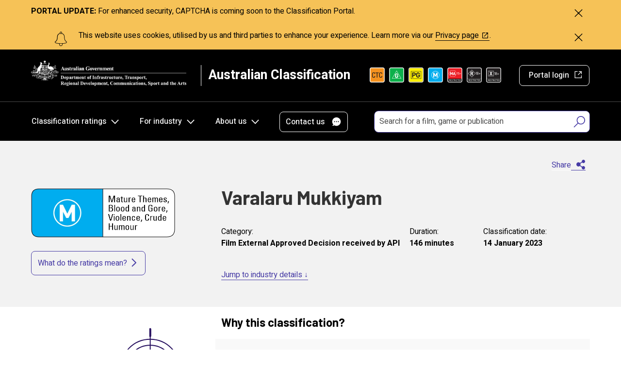

--- FILE ---
content_type: text/html; charset=UTF-8
request_url: https://www.classification.gov.au/titles/varalaru-mukkiyam
body_size: 9797
content:
<!DOCTYPE html>
<html lang="en" dir="ltr" prefix="og: https://ogp.me/ns#">
<head>
  <meta charset="utf-8" />
<script async src="https://www.googletagmanager.com/gtag/js?id=G-4V3KL9M9RT"></script>
<script>window.dataLayer = window.dataLayer || [];function gtag(){dataLayer.push(arguments)};gtag("js", new Date());gtag("set", "developer_id.dMDhkMT", true);gtag("config", "G-4V3KL9M9RT", {"groups":"default","page_placeholder":"PLACEHOLDER_page_location"});gtag('config', 'G-0XT7NFV9ZS', {'name': 'govcms'}); gtag('govcms.send', 'pageview', {'anonymizeIp': true})</script>
<link rel="canonical" href="https://www.classification.gov.au/titles/varalaru-mukkiyam" />
<link rel="image_src" href="https://www.classification.gov.au/themes/custom/doca/images/classification-website-image.png" />
<meta property="og:type" content="website" />
<meta property="og:url" content="https://www.classification.gov.au/titles/varalaru-mukkiyam" />
<meta property="og:title" content="Varalaru Mukkiyam" />
<meta property="og:image" content="https://www.classification.gov.au/themes/custom/doca/images/classification-website-image.png" />
<meta property="og:locale" content="en_AU" />
<meta name="dcterms.title" content="Varalaru Mukkiyam" />
<meta name="dcterms.creator" content="Australian Classification" />
<meta name="dcterms.publisher" content="Australian Classification" />
<meta name="dcterms.date" content="2023-01-18T05:15+11:00" />
<meta name="dcterms.type" content="Text" />
<meta name="dcterms.format" content="text/html" />
<meta name="dcterms.identifier" content="https://www.classification.gov.au/titles/varalaru-mukkiyam" />
<meta name="dcterms.language" content="en" />
<meta name="twitter:card" content="summary_large_image" />
<meta name="twitter:title" content="Varalaru Mukkiyam" />
<meta name="twitter:image" content="https://www.classification.gov.au/themes/custom/doca/images/classification-website-image.png" />
<meta name="Generator" content="Drupal 10 (http://drupal.org) + GovCMS (http://govcms.gov.au)" />
<meta name="MobileOptimized" content="width" />
<meta name="HandheldFriendly" content="true" />
<meta name="viewport" content="width=device-width, initial-scale=1.0" />
<meta name="description" />
<meta name="dcterms.description" />
<meta name="og:description" />
<meta name="twitter:description" />
<link rel="icon" href="/favicon.ico" type="image/vnd.microsoft.icon" />

  <title>Varalaru Mukkiyam | Australian Classification</title>
  <link rel="stylesheet" media="all" href="/sites/default/files/css/css_NquR0Cu7E5FHAupQtBzTpJI88SViSrSgYGfYP6Sj31c.css?delta=0&amp;language=en&amp;theme=doca&amp;include=eJxFyEsOgCAMBcALIZzpCRUayyeUary9iRs3s5jUI0IUqPLBEYt72yrmyS27gYk8MYqGNG1A_D_e2rBdWAslp48uqmGHkruYbg2fvvZkQi-VySbj" />
<link rel="stylesheet" media="all" href="//fonts.googleapis.com/css?family=Barlow:300,300i,400,400i,500,500i,700,700i,800|Heebo:300,400,500,700" />
<link rel="stylesheet" media="all" href="/sites/default/files/css/css_z4SKqN_yyR9R4ONDbB6LYgbu0TEhEwK6P92HERlOy9w.css?delta=2&amp;language=en&amp;theme=doca&amp;include=eJxFyEsOgCAMBcALIZzpCRUayyeUary9iRs3s5jUI0IUqPLBEYt72yrmyS27gYk8MYqGNG1A_D_e2rBdWAslp48uqmGHkruYbg2fvvZkQi-VySbj" />

  
    <script>document.documentElement.classList.add('js')</script>
</head>
<body>
    <a href="#main-content" class="visually-hidden focusable">
    Skip to main content
  </a>
  
    <div class="dialog-off-canvas-main-canvas" data-off-canvas-main-canvas>
    
<div class="node--classification_title au-body au-grid layout-container">

            <div class="page-notifications">
              <div class="region region-notifications">
    <div class="views-element-container block block-views block-views-blocksite-notifications-block-1" id="block-views-block-site-notifications-block-1">
  
    
      <div data-region="notifications"><div class="view view-site-notifications view-id-site_notifications view-display-id-block_1 js-view-dom-id-eba959d9a56f35022f0ad2860e7bf50d165a6074b79795749d154d1fa0d3e285">
  
    
      
      <div class="view-content">
          <div class="views-row"><div style="background-color: #F6C257">
  <div class="container">
    <div data-nid="2054942" class="c-site-notification row ">

      
      <div class="c-site-notification__content col-sm-11">
        
            <div class="field field--name-field-message field--type-text-long field--label-hidden field__item"><p><strong>PORTAL UPDATE:</strong> For enhanced security, CAPTCHA is coming soon to the Classification Portal.</p>
</div>
      
      </div>

            <div class="c-site-notification__close">
        <button>
          <i class="icon icon--close"></i><span class="sr-only">Close</span>
        </button>
      </div>
          </div>
  </div>
</div>
</div>
    <div class="views-row"><div style="background-color: #F6C257">
  <div class="container">
    <div data-nid="502" class="c-site-notification row has-icon">

              <div class="c-site-notification__icon col-sm-1">
          <img src="/sites/default/files/2019-10/SITE-NOTIFICATION-alert.svg" alt="Cookie notification"/>
        </div>
      
      <div class="c-site-notification__content col-sm-10">
        
            <div class="field field--name-field-message field--type-text-long field--label-hidden field__item"><p>This website uses cookies, utilised by us and third parties to enhance your experience. Learn more via our <a href="https://www.communications.gov.au/privacy-policy#cookie">Privacy&nbsp;page</a>.</p>
</div>
      
      </div>

            <div class="c-site-notification__close">
        <button>
          <i class="icon icon--close"></i><span class="sr-only">Close</span>
        </button>
      </div>
          </div>
  </div>
</div>
</div>

    </div>
  
          </div>
</div>

  </div>

  </div>

        </div>
    
        

<header class="au-header au-body c-header" role="banner">
  <div class="container">
    <div class="row">
              <div class="logo col-xs-12 col-sm-6 col-lg-4">
            <div class="region region-logo">
    <div id="block-sitebranding-2" class="c-site-branding block block-system block-system-branding-block">
  
    
          <a href="/" title="Home" rel="home">
        <img src="/sites/default/files/images/DoITRDCSA_logo_inline_reversed.png" alt="Australian Government Department of Infrastructure, Transport, Regional Development, Communications and the Arts - Australian Classification - Home" />
      </a>
      
</div>

  </div>

        </div>
       
      <div class="site-title-markings col-xs-12 col-sm-6 col-lg-8">
                    <div class="region region-header">
    <div id="block-sitebranding-4" class="c-site-branding block block-system block-system-branding-block">
  
    
          <div class="site-name">Australian Classification</div>
    
</div>
<div class="views-element-container c-classification-marking--header-list block block-views block-views-block-classifications-markings-block-1" id="block-views-block-classifications-markings-block-1">
  
    
      <div data-region="header"><div class="view view--classifications-markings view-id-_classifications_markings view-display-id-block_1 js-view-dom-id-576a39792b46c1f657b430e281e1110e070218d4e7997972a68ff1782aeadc58">
  
    
      
      <div class="view-content">
          <div class="views-row"><div class="views-field views-field-field-media-image"><div class="field-content"><a href="/classification-ratings/what-do-the-ratings-mean#CTC" title="Check the Classification (CTC)">    <picture>
                  <source srcset="/sites/default/files/styles/classification_marking_header_icon_desktop/public/2019-09/classification-ctc-square.png?itok=Jt5kZzh5 1x, /sites/default/files/styles/classification_marking_header_icon_desktop_2x/public/2019-09/classification-ctc-square.png?itok=hnSHpiy1 2x" media="all and (min-width: 1200px)" type="image/png" width="31" height="31"/>
              <source srcset="/sites/default/files/styles/classification_marking_header_icon_desktop/public/2019-09/classification-ctc-square.png?itok=Jt5kZzh5 1x, /sites/default/files/styles/classification_marking_header_icon_desktop_2x/public/2019-09/classification-ctc-square.png?itok=hnSHpiy1 2x" media="all and (min-width: 992px) and (max-width: 1199px)" type="image/png" width="31" height="31"/>
              <source srcset="/sites/default/files/styles/classification_marking_header_icon_tablet/public/2019-09/classification-ctc-square.png?itok=13k5Rd3j 1x, /sites/default/files/styles/classification_marking_header_icon_tablet_2x/public/2019-09/classification-ctc-square.png?itok=Ik_Fp4Qi 2x" media="all and (min-width: 768px) and (max-width: 991px)" type="image/png" width="22" height="22"/>
              <source srcset="/sites/default/files/styles/classification_marking_header_icon_mobile/public/2019-09/classification-ctc-square.png?itok=h4Uh1Jyi 1x, /sites/default/files/styles/classification_marking_header_icon_mobile_2x/public/2019-09/classification-ctc-square.png?itok=IkUGMFqI 2x" media="all and (min-width: 576px) and (max-width: 767px)" type="image/png" width="24" height="24"/>
              <source srcset="/sites/default/files/styles/classification_marking_header_icon_mobile/public/2019-09/classification-ctc-square.png?itok=h4Uh1Jyi 1x, /sites/default/files/styles/classification_marking_header_icon_mobile_2x/public/2019-09/classification-ctc-square.png?itok=IkUGMFqI 2x" media="all and (max-width: 575px)" type="image/png" width="24" height="24"/>
                  <img loading="eager" width="31" height="31" src="/sites/default/files/styles/classification_marking_header_icon_desktop/public/2019-09/classification-ctc-square.png?itok=Jt5kZzh5" alt="Check the Classification" />

  </picture>

</a></div></div></div>
    <div class="views-row"><div class="views-field views-field-field-media-image"><div class="field-content"><a href="/classification-ratings/what-do-the-ratings-mean#G" title="General (G)">    <picture>
                  <source srcset="/sites/default/files/styles/classification_marking_header_icon_desktop/public/2019-08/classification-g-square.png?itok=d2Eo1d7V 1x, /sites/default/files/styles/classification_marking_header_icon_desktop_2x/public/2019-08/classification-g-square.png?itok=O78jPblf 2x" media="all and (min-width: 1200px)" type="image/png" width="31" height="31"/>
              <source srcset="/sites/default/files/styles/classification_marking_header_icon_desktop/public/2019-08/classification-g-square.png?itok=d2Eo1d7V 1x, /sites/default/files/styles/classification_marking_header_icon_desktop_2x/public/2019-08/classification-g-square.png?itok=O78jPblf 2x" media="all and (min-width: 992px) and (max-width: 1199px)" type="image/png" width="31" height="31"/>
              <source srcset="/sites/default/files/styles/classification_marking_header_icon_tablet/public/2019-08/classification-g-square.png?itok=fw7T5a8N 1x, /sites/default/files/styles/classification_marking_header_icon_tablet_2x/public/2019-08/classification-g-square.png?itok=ImcocGZA 2x" media="all and (min-width: 768px) and (max-width: 991px)" type="image/png" width="22" height="22"/>
              <source srcset="/sites/default/files/styles/classification_marking_header_icon_mobile/public/2019-08/classification-g-square.png?itok=K0RJGPdW 1x, /sites/default/files/styles/classification_marking_header_icon_mobile_2x/public/2019-08/classification-g-square.png?itok=e8WUhwc7 2x" media="all and (min-width: 576px) and (max-width: 767px)" type="image/png" width="24" height="24"/>
              <source srcset="/sites/default/files/styles/classification_marking_header_icon_mobile/public/2019-08/classification-g-square.png?itok=K0RJGPdW 1x, /sites/default/files/styles/classification_marking_header_icon_mobile_2x/public/2019-08/classification-g-square.png?itok=e8WUhwc7 2x" media="all and (max-width: 575px)" type="image/png" width="24" height="24"/>
                  <img loading="eager" width="31" height="31" src="/sites/default/files/styles/classification_marking_header_icon_desktop/public/2019-08/classification-g-square.png?itok=d2Eo1d7V" alt="Classification marking - General (Square)" />

  </picture>

</a></div></div></div>
    <div class="views-row"><div class="views-field views-field-field-media-image"><div class="field-content"><a href="/classification-ratings/what-do-the-ratings-mean#PG" title="Parental Guidance (PG)">    <picture>
                  <source srcset="/sites/default/files/styles/classification_marking_header_icon_desktop/public/2019-08/classification-pg-square.png?itok=Hy5vgCm3 1x, /sites/default/files/styles/classification_marking_header_icon_desktop_2x/public/2019-08/classification-pg-square.png?itok=i2d47rt8 2x" media="all and (min-width: 1200px)" type="image/png" width="31" height="31"/>
              <source srcset="/sites/default/files/styles/classification_marking_header_icon_desktop/public/2019-08/classification-pg-square.png?itok=Hy5vgCm3 1x, /sites/default/files/styles/classification_marking_header_icon_desktop_2x/public/2019-08/classification-pg-square.png?itok=i2d47rt8 2x" media="all and (min-width: 992px) and (max-width: 1199px)" type="image/png" width="31" height="31"/>
              <source srcset="/sites/default/files/styles/classification_marking_header_icon_tablet/public/2019-08/classification-pg-square.png?itok=fbTSjg18 1x, /sites/default/files/styles/classification_marking_header_icon_tablet_2x/public/2019-08/classification-pg-square.png?itok=9fDYPij6 2x" media="all and (min-width: 768px) and (max-width: 991px)" type="image/png" width="22" height="22"/>
              <source srcset="/sites/default/files/styles/classification_marking_header_icon_mobile/public/2019-08/classification-pg-square.png?itok=dM_HgOzr 1x, /sites/default/files/styles/classification_marking_header_icon_mobile_2x/public/2019-08/classification-pg-square.png?itok=MwApW5lx 2x" media="all and (min-width: 576px) and (max-width: 767px)" type="image/png" width="24" height="24"/>
              <source srcset="/sites/default/files/styles/classification_marking_header_icon_mobile/public/2019-08/classification-pg-square.png?itok=dM_HgOzr 1x, /sites/default/files/styles/classification_marking_header_icon_mobile_2x/public/2019-08/classification-pg-square.png?itok=MwApW5lx 2x" media="all and (max-width: 575px)" type="image/png" width="24" height="24"/>
                  <img loading="eager" width="31" height="31" src="/sites/default/files/styles/classification_marking_header_icon_desktop/public/2019-08/classification-pg-square.png?itok=Hy5vgCm3" alt="Classification marking - Parental Guidance (Square)" />

  </picture>

</a></div></div></div>
    <div class="views-row"><div class="views-field views-field-field-media-image"><div class="field-content"><a href="/classification-ratings/what-do-the-ratings-mean#M" title="Mature (M)">    <picture>
                  <source srcset="/sites/default/files/styles/classification_marking_header_icon_desktop/public/2019-08/classification-m-square.png?itok=pWJOtero 1x, /sites/default/files/styles/classification_marking_header_icon_desktop_2x/public/2019-08/classification-m-square.png?itok=e3h2kK3R 2x" media="all and (min-width: 1200px)" type="image/png" width="31" height="31"/>
              <source srcset="/sites/default/files/styles/classification_marking_header_icon_desktop/public/2019-08/classification-m-square.png?itok=pWJOtero 1x, /sites/default/files/styles/classification_marking_header_icon_desktop_2x/public/2019-08/classification-m-square.png?itok=e3h2kK3R 2x" media="all and (min-width: 992px) and (max-width: 1199px)" type="image/png" width="31" height="31"/>
              <source srcset="/sites/default/files/styles/classification_marking_header_icon_tablet/public/2019-08/classification-m-square.png?itok=KV44oK8M 1x, /sites/default/files/styles/classification_marking_header_icon_tablet_2x/public/2019-08/classification-m-square.png?itok=WnOQ86dw 2x" media="all and (min-width: 768px) and (max-width: 991px)" type="image/png" width="22" height="22"/>
              <source srcset="/sites/default/files/styles/classification_marking_header_icon_mobile/public/2019-08/classification-m-square.png?itok=qqJYc3kh 1x, /sites/default/files/styles/classification_marking_header_icon_mobile_2x/public/2019-08/classification-m-square.png?itok=F240ztr0 2x" media="all and (min-width: 576px) and (max-width: 767px)" type="image/png" width="24" height="24"/>
              <source srcset="/sites/default/files/styles/classification_marking_header_icon_mobile/public/2019-08/classification-m-square.png?itok=qqJYc3kh 1x, /sites/default/files/styles/classification_marking_header_icon_mobile_2x/public/2019-08/classification-m-square.png?itok=F240ztr0 2x" media="all and (max-width: 575px)" type="image/png" width="24" height="24"/>
                  <img loading="eager" width="31" height="31" src="/sites/default/files/styles/classification_marking_header_icon_desktop/public/2019-08/classification-m-square.png?itok=pWJOtero" alt="Classification marking - Mature (Square)" />

  </picture>

</a></div></div></div>
    <div class="views-row"><div class="views-field views-field-field-media-image"><div class="field-content"><a href="/classification-ratings/what-do-the-ratings-mean#MA" title="Mature Accompanied (MA 15+)">    <picture>
                  <source srcset="/sites/default/files/styles/classification_marking_header_icon_desktop/public/2019-08/classification-ma15-square.png?itok=SJ-LaZ4L 1x, /sites/default/files/styles/classification_marking_header_icon_desktop_2x/public/2019-08/classification-ma15-square.png?itok=NM_a1fGy 2x" media="all and (min-width: 1200px)" type="image/png" width="31" height="31"/>
              <source srcset="/sites/default/files/styles/classification_marking_header_icon_desktop/public/2019-08/classification-ma15-square.png?itok=SJ-LaZ4L 1x, /sites/default/files/styles/classification_marking_header_icon_desktop_2x/public/2019-08/classification-ma15-square.png?itok=NM_a1fGy 2x" media="all and (min-width: 992px) and (max-width: 1199px)" type="image/png" width="31" height="31"/>
              <source srcset="/sites/default/files/styles/classification_marking_header_icon_tablet/public/2019-08/classification-ma15-square.png?itok=Doc2rS15 1x, /sites/default/files/styles/classification_marking_header_icon_tablet_2x/public/2019-08/classification-ma15-square.png?itok=OFMHaPv5 2x" media="all and (min-width: 768px) and (max-width: 991px)" type="image/png" width="22" height="22"/>
              <source srcset="/sites/default/files/styles/classification_marking_header_icon_mobile/public/2019-08/classification-ma15-square.png?itok=yhDFwCDT 1x, /sites/default/files/styles/classification_marking_header_icon_mobile_2x/public/2019-08/classification-ma15-square.png?itok=a2mobX71 2x" media="all and (min-width: 576px) and (max-width: 767px)" type="image/png" width="24" height="24"/>
              <source srcset="/sites/default/files/styles/classification_marking_header_icon_mobile/public/2019-08/classification-ma15-square.png?itok=yhDFwCDT 1x, /sites/default/files/styles/classification_marking_header_icon_mobile_2x/public/2019-08/classification-ma15-square.png?itok=a2mobX71 2x" media="all and (max-width: 575px)" type="image/png" width="24" height="24"/>
                  <img loading="eager" width="31" height="31" src="/sites/default/files/styles/classification_marking_header_icon_desktop/public/2019-08/classification-ma15-square.png?itok=SJ-LaZ4L" alt="Classification marking - Mature Accompanied (Square)" />

  </picture>

</a></div></div></div>
    <div class="views-row"><div class="views-field views-field-field-media-image"><div class="field-content"><a href="/classification-ratings/what-do-the-ratings-mean#R18+" title="Restricted (R 18+)">    <picture>
                  <source srcset="/sites/default/files/styles/classification_marking_header_icon_desktop/public/2019-08/classification-r18-square.png?itok=N_ZgCNbr 1x, /sites/default/files/styles/classification_marking_header_icon_desktop_2x/public/2019-08/classification-r18-square.png?itok=t4ilszGe 2x" media="all and (min-width: 1200px)" type="image/png" width="31" height="31"/>
              <source srcset="/sites/default/files/styles/classification_marking_header_icon_desktop/public/2019-08/classification-r18-square.png?itok=N_ZgCNbr 1x, /sites/default/files/styles/classification_marking_header_icon_desktop_2x/public/2019-08/classification-r18-square.png?itok=t4ilszGe 2x" media="all and (min-width: 992px) and (max-width: 1199px)" type="image/png" width="31" height="31"/>
              <source srcset="/sites/default/files/styles/classification_marking_header_icon_tablet/public/2019-08/classification-r18-square.png?itok=ZDNpwBfz 1x, /sites/default/files/styles/classification_marking_header_icon_tablet_2x/public/2019-08/classification-r18-square.png?itok=8oHEeBpb 2x" media="all and (min-width: 768px) and (max-width: 991px)" type="image/png" width="22" height="22"/>
              <source srcset="/sites/default/files/styles/classification_marking_header_icon_mobile/public/2019-08/classification-r18-square.png?itok=XuQwpXQX 1x, /sites/default/files/styles/classification_marking_header_icon_mobile_2x/public/2019-08/classification-r18-square.png?itok=M5IlJLq_ 2x" media="all and (min-width: 576px) and (max-width: 767px)" type="image/png" width="24" height="24"/>
              <source srcset="/sites/default/files/styles/classification_marking_header_icon_mobile/public/2019-08/classification-r18-square.png?itok=XuQwpXQX 1x, /sites/default/files/styles/classification_marking_header_icon_mobile_2x/public/2019-08/classification-r18-square.png?itok=M5IlJLq_ 2x" media="all and (max-width: 575px)" type="image/png" width="24" height="24"/>
                  <img loading="eager" width="31" height="31" src="/sites/default/files/styles/classification_marking_header_icon_desktop/public/2019-08/classification-r18-square.png?itok=N_ZgCNbr" alt="Classification marking - Restricted R18+ (Square)" />

  </picture>

</a></div></div></div>
    <div class="views-row"><div class="views-field views-field-field-media-image"><div class="field-content"><a href="/classification-ratings/what-do-the-ratings-mean#X18+" title="Restricted (X 18+)">    <picture>
                  <source srcset="/sites/default/files/styles/classification_marking_header_icon_desktop/public/2019-08/classification-x18-square.png?itok=HuW3zkZP 1x, /sites/default/files/styles/classification_marking_header_icon_desktop_2x/public/2019-08/classification-x18-square.png?itok=K1BcB-oX 2x" media="all and (min-width: 1200px)" type="image/png" width="31" height="31"/>
              <source srcset="/sites/default/files/styles/classification_marking_header_icon_desktop/public/2019-08/classification-x18-square.png?itok=HuW3zkZP 1x, /sites/default/files/styles/classification_marking_header_icon_desktop_2x/public/2019-08/classification-x18-square.png?itok=K1BcB-oX 2x" media="all and (min-width: 992px) and (max-width: 1199px)" type="image/png" width="31" height="31"/>
              <source srcset="/sites/default/files/styles/classification_marking_header_icon_tablet/public/2019-08/classification-x18-square.png?itok=JvsQwD5- 1x, /sites/default/files/styles/classification_marking_header_icon_tablet_2x/public/2019-08/classification-x18-square.png?itok=ipBFfJV- 2x" media="all and (min-width: 768px) and (max-width: 991px)" type="image/png" width="22" height="22"/>
              <source srcset="/sites/default/files/styles/classification_marking_header_icon_mobile/public/2019-08/classification-x18-square.png?itok=xm-rKVaL 1x, /sites/default/files/styles/classification_marking_header_icon_mobile_2x/public/2019-08/classification-x18-square.png?itok=ZR59V4qt 2x" media="all and (min-width: 576px) and (max-width: 767px)" type="image/png" width="24" height="24"/>
              <source srcset="/sites/default/files/styles/classification_marking_header_icon_mobile/public/2019-08/classification-x18-square.png?itok=xm-rKVaL 1x, /sites/default/files/styles/classification_marking_header_icon_mobile_2x/public/2019-08/classification-x18-square.png?itok=ZR59V4qt 2x" media="all and (max-width: 575px)" type="image/png" width="24" height="24"/>
                  <img loading="eager" width="31" height="31" src="/sites/default/files/styles/classification_marking_header_icon_desktop/public/2019-08/classification-x18-square.png?itok=HuW3zkZP" alt="Classification marking - Restricted X18+ (Square)" />

  </picture>

</a></div></div></div>

    </div>
  
          </div>
</div>

  </div>
<div id="block-portallogin" class="basic c-basic-block block block-block-content block-block-contentad09d768-d0f5-435a-8e3e-3fffab947177">
  
    
      
            <div class="field field--name-body field--type-text-with-summary field--label-hidden field__item"><p><a class="c-cta-link--portal-login" href="https://classificationportal.classification.gov.au">Portal login</a></p>
</div>
      
  </div>

  </div>

               </div>
    </div>
  </div>

  <div class="c-header__border"></div>

  <div class="container">
    <div class="row">
      <div class="col-xs-12">
                    <div class="region region-navigation">
        <nav aria-labelledby="block-mainnavigation-2-menu" id="block-mainnavigation-2">
            
      <h2 class="visually-hidden" id="block-mainnavigation-2-menu">Main navigation</h2>
    

        

<nav  class="c-main-nav" aria-label="main navigation">
  <div class="row">
    <div class="col-md-12">
      <div class="c-main-nav__buttons">
        <button aria-controls="main-nav-default" class="c-main-nav__hamburger">
          <span>Menu</span>
        </button>
        <button aria-controls="main-nav-default" class="c-main-nav__close">
          <span>Close</span>
        </button>
      </div>

                                        <ul data-region="navigation" class="menu menu__main c-main-nav__link-list">
        
                                  <li class="menu-item menu-item--expanded c-main-nav__expanded">
                              <a href="/classification-ratings" class="c-main-nav__top-parent" data-drupal-link-system-path="node/504">Classification ratings</a>
              
                                                          <ul class="menu">
        
                                  <li class="menu-item">
                              <a href="/classification-ratings/what-we-classify" data-drupal-link-system-path="node/507">What we classify</a>
              
                          </li>
                                  <li class="menu-item">
                              <a href="/classification-ratings/what-are-ratings" data-drupal-link-system-path="node/508">What do the ratings mean?</a>
              
                          </li>
                                  <li class="menu-item menu-item--collapsed">
                              <a href="/classification-ratings/whats-ok-for-children" data-drupal-link-system-path="node/509">What&#039;s ok for children?</a>
              
                          </li>
                                  <li class="menu-item">
                              <a href="/classification-ratings/how-rating-decided" data-drupal-link-system-path="node/510">How a rating is decided</a>
              
                          </li>
                                  <li class="menu-item">
                              <a href="/classification-ratings/latest-classification-decisions" data-drupal-link-system-path="classification-ratings/latest-classification-decisions">Latest classification decisions</a>
              
                          </li>
                                  <li class="menu-item">
                              <a href="/classification-ratings/industry-classifications" data-drupal-link-system-path="node/2768989">Industry classifications</a>
              
                          </li>
                                  <li class="menu-item menu-item--collapsed">
                              <a href="/classification-ratings/new-classifications-for-gambling-content-video-games" data-drupal-link-system-path="node/3329696">New classifications for gambling-like content in video games</a>
              
                          </li>
                                  <li class="menu-item">
                              <a href="/classification-ratings/translation-resources" data-drupal-link-system-path="node/3250588">Translation resources</a>
              
                          </li>
          
        </ul>
            
                          </li>
                                  <li class="menu-item menu-item--expanded c-main-nav__expanded">
                              <a href="/for-industry" class="c-main-nav__top-parent" data-drupal-link-system-path="node/505">For industry</a>
              
                                                          <ul class="menu">
        
                                  <li class="menu-item menu-item--collapsed">
                              <a href="/for-industry/apply-for-classification" data-drupal-link-system-path="node/511">Apply for classification</a>
              
                          </li>
                                  <li class="menu-item">
                              <a href="/for-industry/accredited-classifiers" data-drupal-link-system-path="node/3152736">Accredited classifiers</a>
              
                          </li>
                                  <li class="menu-item">
                              <a href="/for-industry/develop-and-use-classification-tool" data-drupal-link-system-path="node/2846135">Develop and use a classification tool</a>
              
                          </li>
                                  <li class="menu-item">
                              <a href="/for-industry/classify-once" data-drupal-link-system-path="node/3148617">Classify once</a>
              
                          </li>
                                  <li class="menu-item">
                              <a href="/for-industry/import-or-export-objectionable-goods" data-drupal-link-system-path="node/513">Import or export objectionable goods</a>
              
                          </li>
                                  <li class="menu-item">
                              <a href="/for-industry/using-broadcaster-classification-decisions" data-drupal-link-system-path="node/3148618">Using broadcaster classification decisions </a>
              
                          </li>
                                  <li class="menu-item menu-item--collapsed">
                              <a href="/for-industry/advertise-show-and-sell" data-drupal-link-system-path="node/514">Advertise, show and sell</a>
              
                          </li>
                                  <li class="menu-item menu-item--collapsed">
                              <a href="/for-industry/festivals-and-events" data-drupal-link-system-path="node/1851813">Festivals and events</a>
              
                          </li>
                                  <li class="menu-item menu-item--collapsed">
                              <a href="/for-industry/classification-markings" data-drupal-link-system-path="node/515">Classification markings</a>
              
                          </li>
                                  <li class="menu-item">
                              <a href="/for-industry/content-assessor-training" data-drupal-link-system-path="node/516">Content assessor training</a>
              
                          </li>
                                  <li class="menu-item menu-item--collapsed">
                              <a href="/for-industry/enforcement" data-drupal-link-system-path="node/1851814">Enforcement</a>
              
                          </li>
                                  <li class="menu-item menu-item--collapsed">
                              <a href="/for-industry/exemptions-and-modifications" data-drupal-link-system-path="node/1851815">Exemptions and modifications</a>
              
                          </li>
                                  <li class="menu-item">
                              <a href="/for-industry/frequently-asked-questions-and-guides" data-drupal-link-system-path="node/2717257">Frequently Asked Questions and Guides</a>
              
                          </li>
          
        </ul>
            
                          </li>
                                  <li class="menu-item menu-item--expanded c-main-nav__expanded">
                              <a href="/about-us" class="c-main-nav__top-parent" data-drupal-link-system-path="node/506">About us</a>
              
                                                          <ul class="menu">
        
                                  <li class="menu-item">
                              <a href="/about-us/classification-board" data-drupal-link-system-path="node/519">Classification Board</a>
              
                          </li>
                                  <li class="menu-item menu-item--collapsed">
                              <a href="/about-us/classification-review-board" data-drupal-link-system-path="node/520">Classification Review Board</a>
              
                          </li>
                                  <li class="menu-item">
                              <a href="/about-us/classification-branch" data-drupal-link-system-path="node/521">Classification Branch</a>
              
                          </li>
                                  <li class="menu-item menu-item--collapsed">
                              <a href="/about-us/media-and-news" data-drupal-link-system-path="node/522">Media and news</a>
              
                          </li>
                                  <li class="menu-item">
                              <a href="/about-us/research-and-publications" data-drupal-link-system-path="node/523">Research and publications</a>
              
                          </li>
                                  <li class="menu-item menu-item--collapsed">
                              <a href="/about-us/corporate-reporting" data-drupal-link-system-path="node/524">Corporate reporting</a>
              
                          </li>
                                  <li class="menu-item">
                              <a href="/about-us/legislation" data-drupal-link-system-path="node/525">Legislation</a>
              
                          </li>
                                  <li class="menu-item menu-item--collapsed">
                              <a href="/about-us/freedom-information" data-drupal-link-system-path="node/526">Freedom of Information</a>
              
                          </li>
                                  <li class="menu-item">
                              <a href="/about-us/careers" data-drupal-link-system-path="node/527">Careers</a>
              
                          </li>
          
        </ul>
            
                          </li>
          
        </ul>
            

          </div>
  </div>
</nav>

  </nav>
<div id="block-contactus" class="basic c-basic-block block block-block-content block-block-content4a29a01e-5b73-46f9-998e-c2a27d34d349">
  
    
      
            <div class="field field--name-body field--type-text-with-summary field--label-hidden field__item"><p><a class="c-cta-link--contact-us" data-entity-substitution="canonical" data-entity-type="node" data-entity-uuid="8bb0af6d-5a2f-42f8-a53a-bd5656b4a219" href="/contact-us" title="Contact us">Contact us</a></p>
</div>
      
  </div>

  </div>

        
                    <div class="region region-search">
    <div class="views-exposed-form c-form-search--simple block block-views block-views-exposed-filter-blockclassification-title-page-1" data-drupal-selector="views-exposed-form-classification-title-page-1" id="block-exposedformclassification-titlepage-1">
  
    
      <form action="/search/title" method="get" id="views-exposed-form-classification-title-page-1" accept-charset="UTF-8">
  <div class="js-form-item form-item js-form-type-textfield form-type-textfield js-form-item-search form-item-search form-no-label">
                    <input  placeholder="Search for a film, game or publication" data-drupal-selector="edit-search" type="text" id="edit-search" name="search" value="" size="30" maxlength="128" class="form-text au-text-input" />

                  </div>
<fieldset data-drupal-selector="edit-field-rating" class="visually-hidden fieldgroup form-composite js-form-item form-item js-form-wrapper form-wrapper" area-hidden="true" id="edit-field-rating--wrapper">
      <legend>
    <span class="fieldset-legend">Rating</span>
  </legend>
  <div class="fieldset-wrapper">
                <div id="edit-field-rating" class="form-checkboxes"><div class="js-form-item form-item js-form-type-checkbox form-type-checkbox js-form-item-field-rating-1 form-item-field-rating-1">
      <label class="doca-control-input">
                          <input  data-drupal-selector="edit-field-rating-1" tabindex="-1" type="checkbox" id="edit-field-rating-1" name="field_rating[1]" value="1" class="form-checkbox doca-control-input__input" />

                    <span class="doca-control-input__text">
          Include adult and Refused Classification material
        </span>
          </label>
        
      </div>
</div>

          </div>
</fieldset>
<div class="js-form-item form-item js-form-type-select form-type-select js-form-item-sort-by form-item-sort-by">
            
                
<select data-drupal-selector="edit-sort-by" class="visually-hidden form-select au-select" area-hidden="true" tabindex="-1" id="edit-sort-by" name="sort_by"><option value="search_api_relevance" selected="selected">Relevance</option><option value="field_date">Date (Newest)</option><option value="field_date_1">Date (Oldest)</option></select>
                  </div>
<div data-drupal-selector="edit-actions" class="form-actions js-form-wrapper form-wrapper" id="edit-actions">  <input data-drupal-selector="edit-submit-classification-title" type="submit" id="edit-submit-classification-title" value="Submit" class="js-form-submit form-submit au-btn" />
</div>


</form>

  </div>

  </div>

              </div>
    </div>
  </div>
</header>

    
    
        
    <main role="main" id="main-content">
                        
        
                    
                            <div class="main-content">
                      <div class="region region-content">
    <div data-drupal-messages-fallback class="hidden"></div><div id="block-mainpagecontent-2--2" class="block block-system block-system-main-block">
  
    
      




<div  class="stack classification-title">
  

            <div class="stack__content">

                  <div class="stack__top ">
            <div class="container">
              <div class="row classification-title__inner">
                                <a href="#go-back" class="go-back">Back</a>
                                                      <div class="classification-title__info-container col-xs-12 col-sm-12 col-lg-8 col-lg-push-4 has-industry-anchor has-social-share">
                      
            <div class="field field--name-dynamic-block-fieldnode-social-share field--type-ds field--label-hidden field__item"><div class="basic c-basic-block block block-block-content block-block-content287a8058-672f-4589-bff4-4fc36c6b05f1">
  
    
      
            <div class="field field--name-body field--type-text-with-summary field--label-hidden field__item"><p><a class="c-btn--share no-smooth-scroll" data-provider="facebook|twitter|email" href="#">Share</a></p>
</div>
      
  </div>
</div>
      
            <div class="field field--name-node-title field--type-ds field--label-hidden field__item"><h1>
  Varalaru Mukkiyam
</h1>
</div>
      
<div  class="summary-bar">
    
  <div class="field field--name-field-category-detail field--type-entity-reference field--label-inline">
    <div class="field__label">Category</div>
              <div class="field__item">Film External Approved Decision received by API</div>
          </div>

  <div class="field field--name-field-duration field--type-string field--label-inline">
    <div class="field__label">Duration</div>
              <div class="field__item">146 minutes</div>
          </div>

  <div class="field field--name-field-date field--type-datetime field--label-inline">
    <div class="field__label">Classification date</div>
              <div class="field__item"><time datetime="2023-01-14T12:00:00Z">14 January 2023</time>
</div>
          </div>

  </div>
                                              <a class="au-direction-link au-direction-link--down" href="#industry">Jump to industry details</a>
                                          </div>
                                  
                                                      <div class="classification-title__marker-container col-xs-12 col-sm-12 col-lg-4 col-lg-pull-8">
                      
<div  class="classification-title-marking-summary">
    
            <div class="field field--name-field-rating field--type-entity-reference field--label-hidden field__item"><div class="c-term--classification-marking--label">
  
  

      <div class="c-term--classification-marking--label__icon">
              <a href="/classification-ratings/what-do-the-ratings-mean#M"><img src="/sites/default/files/2019-08/classification-m-large.png" alt="Mature (M)"/></a>
          </div>
  </div>
</div>
      
            <div class="field field--name-field-consumer-advice field--type-string-long field--label-hidden field__item">Mature Themes, Blood and Gore, Violence, Crude Humour</div>
      
  </div>
            <div class="field field--name-dynamic-block-fieldnode-understand-classification-system field--type-ds field--label-hidden field__item">
            <div class="field field--name-body field--type-text-with-summary field--label-hidden field__item"><p><a class="au-btn c-cta-link--outlined" href="/classification-ratings/what-do-the-ratings-mean">What do the ratings mean?</a></p>
</div>
      </div>
      
                    </div>
                                                </div>
            </div>

                      </div>
        
                              <div class="stack__main">
              <div class="stack__wrapper">
                <div class="classification-title__image-and-description">
                  
            <div class="field field--name-field-image field--type-image field--label-hidden field__item"><img src="/sites/default/files/CATEGORY-Films.svg" alt="Films" />
</div>
      
                  
                </div>
                

<div class="field field--name-field-impact-matrix field--type-string-long field--label-above">
      <h2 class="field__label">Why this classification?</h2>
    <div class="impact-matrix">
    <div class="impact-matrix__inner">
      <ul class="impact-matrix__items">
        <li class="impact-matrix__row impact-matrix__header" aria-hidden="true">
          <span></span>
                      <span>None</span>
                      <span>Very mild <br/>impact</span>
                      <span>Mild <br/>impact</span>
                      <span>Moderate <br/>impact</span>
                      <span>Strong <br/>impact</span>
                      <span>High <br/>impact</span>
                  </li>
                  <li class="impact-matrix__row impact-matrix__item">
            <span class="impact-matrix__label">Themes</span>
                          <span class="impact-matrix__impact impact-matrix__none">
                                  <span class="impact-matrix__no-rating"></span>
                              </span>
                          <span class="impact-matrix__impact impact-matrix__g">
                                  <span class="impact-matrix__no-rating"></span>
                              </span>
                          <span class="impact-matrix__impact impact-matrix__pg">
                                  <span class="impact-matrix__no-rating"></span>
                              </span>
                          <span class="impact-matrix__impact impact-matrix__m">
                                  
            <div class="field field--name-field-icon field--type-entity-reference field--label-hidden field__item"><div>
  
  
            <div class="field field--name-field-media-image field--type-image field--label-hidden field__item">    <picture>
                  <source srcset="/sites/default/files/styles/impact_matrix_icon/public/2019-08/classification-m-square.png?h=3de48370&amp;itok=jRqW3Z_c 1x, /sites/default/files/styles/impact_matrix_icon_2x/public/2019-08/classification-m-square.png?itok=HR6UPZLl 2x" media="all and (min-width: 1200px)" type="image/png" width="70" height="70"/>
              <source srcset="/sites/default/files/styles/impact_matrix_icon/public/2019-08/classification-m-square.png?h=3de48370&amp;itok=jRqW3Z_c 1x, /sites/default/files/styles/impact_matrix_icon_2x/public/2019-08/classification-m-square.png?itok=HR6UPZLl 2x" media="all and (min-width: 992px) and (max-width: 1199px)" type="image/png" width="70" height="70"/>
              <source srcset="/sites/default/files/styles/impact_matrix_icon/public/2019-08/classification-m-square.png?h=3de48370&amp;itok=jRqW3Z_c 1x, /sites/default/files/styles/impact_matrix_icon_2x/public/2019-08/classification-m-square.png?itok=HR6UPZLl 2x" media="all and (min-width: 768px) and (max-width: 991px)" type="image/png" width="70" height="70"/>
              <source srcset="/sites/default/files/styles/impact_matrix_icon/public/2019-08/classification-m-square.png?h=3de48370&amp;itok=jRqW3Z_c 1x, /sites/default/files/styles/impact_matrix_icon_2x/public/2019-08/classification-m-square.png?itok=HR6UPZLl 2x" media="all and (min-width: 576px) and (max-width: 767px)" type="image/png" width="70" height="70"/>
              <source srcset="/sites/default/files/styles/impact_matrix_icon/public/2019-08/classification-m-square.png?h=3de48370&amp;itok=jRqW3Z_c 1x, /sites/default/files/styles/impact_matrix_icon_2x/public/2019-08/classification-m-square.png?itok=HR6UPZLl 2x" media="all and (max-width: 575px)" type="image/png" width="70" height="70"/>
                  <img loading="eager" width="70" height="70" src="/sites/default/files/styles/impact_matrix_icon/public/2019-08/classification-m-square.png?h=3de48370&amp;itok=jRqW3Z_c" alt="Classification marking - Mature (Square)" />

  </picture>

</div>
      
</div>
</div>
      
                              </span>
                          <span class="impact-matrix__impact impact-matrix__ma">
                                  <span class="impact-matrix__no-rating"></span>
                              </span>
                          <span class="impact-matrix__impact impact-matrix__r">
                                  <span class="impact-matrix__no-rating"></span>
                              </span>
                        <span class="impact-matrix__spacer"></span>
          </li>
                  <li class="impact-matrix__row impact-matrix__item">
            <span class="impact-matrix__label">Violence</span>
                          <span class="impact-matrix__impact impact-matrix__none">
                                  <span class="impact-matrix__no-rating"></span>
                              </span>
                          <span class="impact-matrix__impact impact-matrix__g">
                                  <span class="impact-matrix__no-rating"></span>
                              </span>
                          <span class="impact-matrix__impact impact-matrix__pg">
                                  <span class="impact-matrix__no-rating"></span>
                              </span>
                          <span class="impact-matrix__impact impact-matrix__m">
                                  
            <div class="field field--name-field-icon field--type-entity-reference field--label-hidden field__item"><div>
  
  
            <div class="field field--name-field-media-image field--type-image field--label-hidden field__item">    <picture>
                  <source srcset="/sites/default/files/styles/impact_matrix_icon/public/2019-08/classification-m-square.png?h=3de48370&amp;itok=jRqW3Z_c 1x, /sites/default/files/styles/impact_matrix_icon_2x/public/2019-08/classification-m-square.png?itok=HR6UPZLl 2x" media="all and (min-width: 1200px)" type="image/png" width="70" height="70"/>
              <source srcset="/sites/default/files/styles/impact_matrix_icon/public/2019-08/classification-m-square.png?h=3de48370&amp;itok=jRqW3Z_c 1x, /sites/default/files/styles/impact_matrix_icon_2x/public/2019-08/classification-m-square.png?itok=HR6UPZLl 2x" media="all and (min-width: 992px) and (max-width: 1199px)" type="image/png" width="70" height="70"/>
              <source srcset="/sites/default/files/styles/impact_matrix_icon/public/2019-08/classification-m-square.png?h=3de48370&amp;itok=jRqW3Z_c 1x, /sites/default/files/styles/impact_matrix_icon_2x/public/2019-08/classification-m-square.png?itok=HR6UPZLl 2x" media="all and (min-width: 768px) and (max-width: 991px)" type="image/png" width="70" height="70"/>
              <source srcset="/sites/default/files/styles/impact_matrix_icon/public/2019-08/classification-m-square.png?h=3de48370&amp;itok=jRqW3Z_c 1x, /sites/default/files/styles/impact_matrix_icon_2x/public/2019-08/classification-m-square.png?itok=HR6UPZLl 2x" media="all and (min-width: 576px) and (max-width: 767px)" type="image/png" width="70" height="70"/>
              <source srcset="/sites/default/files/styles/impact_matrix_icon/public/2019-08/classification-m-square.png?h=3de48370&amp;itok=jRqW3Z_c 1x, /sites/default/files/styles/impact_matrix_icon_2x/public/2019-08/classification-m-square.png?itok=HR6UPZLl 2x" media="all and (max-width: 575px)" type="image/png" width="70" height="70"/>
                  <img loading="eager" width="70" height="70" src="/sites/default/files/styles/impact_matrix_icon/public/2019-08/classification-m-square.png?h=3de48370&amp;itok=jRqW3Z_c" alt="Classification marking - Mature (Square)" />

  </picture>

</div>
      
</div>
</div>
      
                              </span>
                          <span class="impact-matrix__impact impact-matrix__ma">
                                  <span class="impact-matrix__no-rating"></span>
                              </span>
                          <span class="impact-matrix__impact impact-matrix__r">
                                  <span class="impact-matrix__no-rating"></span>
                              </span>
                        <span class="impact-matrix__spacer"></span>
          </li>
                  <li class="impact-matrix__row impact-matrix__item">
            <span class="impact-matrix__label">Language</span>
                          <span class="impact-matrix__impact impact-matrix__none">
                                  <span class="impact-matrix__no-rating"></span>
                              </span>
                          <span class="impact-matrix__impact impact-matrix__g">
                                  <span class="impact-matrix__no-rating"></span>
                              </span>
                          <span class="impact-matrix__impact impact-matrix__pg">
                                  <span class="impact-matrix__rating">
                    <span class="impact-matrix__rating-label visually-hidden">Mild impact</span>
                  </span>
                              </span>
                          <span class="impact-matrix__impact impact-matrix__m">
                                  <span class="impact-matrix__no-rating"></span>
                              </span>
                          <span class="impact-matrix__impact impact-matrix__ma">
                                  <span class="impact-matrix__no-rating"></span>
                              </span>
                          <span class="impact-matrix__impact impact-matrix__r">
                                  <span class="impact-matrix__no-rating"></span>
                              </span>
                        <span class="impact-matrix__spacer"></span>
          </li>
                  <li class="impact-matrix__row impact-matrix__item">
            <span class="impact-matrix__label">Drug use</span>
                          <span class="impact-matrix__impact impact-matrix__none">
                                  <span class="impact-matrix__no-rating"></span>
                              </span>
                          <span class="impact-matrix__impact impact-matrix__g">
                                  <span class="impact-matrix__no-rating"></span>
                              </span>
                          <span class="impact-matrix__impact impact-matrix__pg">
                                  <span class="impact-matrix__rating">
                    <span class="impact-matrix__rating-label visually-hidden">Mild impact</span>
                  </span>
                              </span>
                          <span class="impact-matrix__impact impact-matrix__m">
                                  <span class="impact-matrix__no-rating"></span>
                              </span>
                          <span class="impact-matrix__impact impact-matrix__ma">
                                  <span class="impact-matrix__no-rating"></span>
                              </span>
                          <span class="impact-matrix__impact impact-matrix__r">
                                  <span class="impact-matrix__no-rating"></span>
                              </span>
                        <span class="impact-matrix__spacer"></span>
          </li>
                  <li class="impact-matrix__row impact-matrix__item">
            <span class="impact-matrix__label">Nudity</span>
                          <span class="impact-matrix__impact impact-matrix__none">
                                  <span class="impact-matrix__rating">
                    <span class="impact-matrix__rating-label visually-hidden">None</span>
                  </span>
                              </span>
                          <span class="impact-matrix__impact impact-matrix__g">
                                  <span class="impact-matrix__no-rating"></span>
                              </span>
                          <span class="impact-matrix__impact impact-matrix__pg">
                                  <span class="impact-matrix__no-rating"></span>
                              </span>
                          <span class="impact-matrix__impact impact-matrix__m">
                                  <span class="impact-matrix__no-rating"></span>
                              </span>
                          <span class="impact-matrix__impact impact-matrix__ma">
                                  <span class="impact-matrix__no-rating"></span>
                              </span>
                          <span class="impact-matrix__impact impact-matrix__r">
                                  <span class="impact-matrix__no-rating"></span>
                              </span>
                        <span class="impact-matrix__spacer"></span>
          </li>
                  <li class="impact-matrix__row impact-matrix__item">
            <span class="impact-matrix__label">Sex</span>
                          <span class="impact-matrix__impact impact-matrix__none">
                                  <span class="impact-matrix__no-rating"></span>
                              </span>
                          <span class="impact-matrix__impact impact-matrix__g">
                                  <span class="impact-matrix__no-rating"></span>
                              </span>
                          <span class="impact-matrix__impact impact-matrix__pg">
                                  <span class="impact-matrix__rating">
                    <span class="impact-matrix__rating-label visually-hidden">Mild impact</span>
                  </span>
                              </span>
                          <span class="impact-matrix__impact impact-matrix__m">
                                  <span class="impact-matrix__no-rating"></span>
                              </span>
                          <span class="impact-matrix__impact impact-matrix__ma">
                                  <span class="impact-matrix__no-rating"></span>
                              </span>
                          <span class="impact-matrix__impact impact-matrix__r">
                                  <span class="impact-matrix__no-rating"></span>
                              </span>
                        <span class="impact-matrix__spacer"></span>
          </li>
              </ul>
      <div class="impact-matrix__legend-controls">
        <h3>
          <button class="impact-matrix__legend-toggle" aria-expanded="false">
            <span class="impact-matrix__legend-toggle-label">How to read this matrix?</span>
            <span class="impact-matrix__legend-toggle-icon"></span>
          </button>
        </h3>
      </div>
    </div>
  </div>
</div>

<div class="impact-matrix__legend">
  <button class="impact-matrix__legend-close">
    <span>Close</span>
  </button>
  <ul class="impact-matrix__legend-items">
          <li class="impact-matrix__legend-item impact-matrix__legend-item--none">
        <span>None</span>
      </li>
          <li class="impact-matrix__legend-item impact-matrix__legend-item--g">
        <span>Very mild impact</span>
      </li>
          <li class="impact-matrix__legend-item impact-matrix__legend-item--pg">
        <span>Mild impact</span>
      </li>
          <li class="impact-matrix__legend-item impact-matrix__legend-item--m">
        <span>Moderate impact</span>
      </li>
          <li class="impact-matrix__legend-item impact-matrix__legend-item--ma">
        <span>Strong impact</span>
      </li>
          <li class="impact-matrix__legend-item impact-matrix__legend-item--r">
        <span>High impact</span>
      </li>
      </ul>
</div>

              </div>
            </div>
                  
                          
      </div>
      
      <div class="container">
      <div class="row">
        <div class="c-back-to-top col-xs-12 col-lg-8 col-lg-push-4">
          <a class="au-direction-link au-direction-link--up c-back-to-top-link" href="#top">Back to top</a>
        </div>
      </div>
    </div>
  </div>


  </div>

  </div>

                </div>
                    
                    <div class="content-bottom">
                                    <div class="container">
                        <div class="row">
                            <div class="col-xs-12 col-sm-12 col-lg-8 col-lg-offset-4">
                                  <div class="region region-content-bottom">
    <div class="views-element-container block block-views block-views-blockclassification-title-nodes-ind-det-b" id="block-views-block-classification-title-nodes-ind-det-b">
  
      <h2 id="industry">Industry details</h2>
    
      <div data-region="content_bottom"><div class="view view-classification-title-nodes view-id-classification_title_nodes view-display-id-ind_det_b js-view-dom-id-59288af18f622325ca8725c059e8a0e4627dc217be099e43ce03ceb75526223c">
  
    
      
      <div class="view-content">
          <div class="views-row"><div class="views-field views-field-field-date"><span class="views-label views-label-field-date">Classification date</span><div class="field-content"><time datetime="2023-01-14T12:00:00Z">14 January 2023</time>
</div></div><div class="views-field views-field-field-year"><span class="views-label views-label-field-year">Year of production</span><div class="field-content">Not Specified</div></div><div class="views-field views-field-field-key"><span class="views-label views-label-field-key">Classification</span><div class="field-content">M</div></div><div class="views-field views-field-field-consumer-advice"><span class="views-label views-label-field-consumer-advice">Consumer advice</span><div class="field-content">Mature Themes, Blood and Gore, Violence, Crude Humour</div></div><div class="views-field views-field-field-category"><span class="views-label views-label-field-category">Category</span><div class="field-content">Films</div></div><div class="views-field views-field-field-category-detail"><span class="views-label views-label-field-category-detail">Category detail</span><div class="field-content">Film External Approved Decision received by API</div></div><div class="views-field views-field-field-media-type"><span class="views-label views-label-field-media-type">Media type</span><div class="field-content">Online</div></div><div class="views-field views-field-field-version"><span class="views-label views-label-field-version">Version</span><div class="field-content">ORIGINAL</div></div><div class="views-field views-field-field-duration"><span class="views-label views-label-field-duration">Duration</span><div class="field-content">146 minutes</div></div><div class="views-field views-field-field-director-creator"><span class="views-label views-label-field-director-creator">Director/Creator</span><div class="field-content">Santhosh Rajan</div></div><div class="views-field views-field-field-producer"><span class="views-label views-label-field-producer">Producer</span><div class="field-content">NOT SHOWN</div></div><div class="views-field views-field-field-production-company"><span class="views-label views-label-field-production-company">Production company</span><div class="field-content">Not Specified</div></div><div class="views-field views-field-field-country"><span class="views-label views-label-field-country">Country of origin</span><div class="field-content">NOT SHOWN</div></div><div class="views-field views-field-field-language"><span class="views-label views-label-field-language">Language</span><div class="field-content">TAMIL</div></div><div class="views-field views-field-field-applicant"><span class="views-label views-label-field-applicant">Applicant</span><div class="field-content">Netflix, Inc. - by API</div></div><div class="views-field views-field-field-file-number"><span class="views-label views-label-field-file-number">File number</span><div class="field-content">T23/0078</div></div><div class="views-field views-field-field-classification-number"><span class="views-label views-label-field-classification-number">Classification number</span><div class="field-content">299657</div></div><div class="views-field views-field-field-alternative-titles"><span class="views-label views-label-field-alternative-titles">Alternative titles</span><div class="field-content">Not Specified</div></div></div>

    </div>
  
          </div>
</div>

  </div>
<div class="views-element-container block block-views block-views-blockclassification-title-nodes-oth-ver-b" id="block-views-block-classification-title-nodes-oth-ver-b">
  
    
      
  </div>
<div id="block-notwhatyourelookingfor" class="page_info block block-block-content block-block-content9abbe8a5-4e74-491f-9115-84b01bbbbb6c">
  
    
      
            <div class="field field--name-field-title field--type-string field--label-hidden field__item">Not what you&#039;re looking for?</div>
      
            <div class="field field--name-body field--type-text-with-summary field--label-hidden field__item"><p><a class="go-back" href>Return to search results</a><br>
<a href="/search/title">Start a new search</a></p></div>
      
  </div>
<div id="block-tmdbacknowledgement" class="basic c-basic-block block block-block-content block-block-content5d5a5614-a1fb-4340-9a63-5f6ffe831546">
  
    
      
            <div class="field field--name-body field--type-text-with-summary field--label-hidden field__item"><p class="tmdb-attribution"><img alt="TMDb" data-entity-type="file" data-entity-uuid="7a23ce8a-a6a5-4d2e-acbd-ba361cd3a06b" src="/sites/default/files/inline-images/TMDb-logo-stacked-white.png" width="230" height="251" loading="lazy">Film posters (where available) are courtesy of The Movie Database (TMDb) and the accuracy or correctness of this content cannot be guaranteed. This product uses the TMDb API but is not endorsed or certified by TMDb.</p>
</div>
      
  </div>

  </div>

                            </div>
                        </div>
                    </div>
                            </div>
            </main>

        
<footer class="au-footer au-body" role="contentinfo">
  <div class="container">

          <div class="row">
        <div class="footer-top col-sm-12">
          <div class="row">
              <div class="region region-footer-top">
    <div class="views-exposed-form c-form-search--simple col-xs-12 col-sm-8 col-lg-6 block block-views block-views-exposed-filter-blockcontent-search-all-p" data-drupal-selector="views-exposed-form-content-search-all-p" id="block-exposedformcontent-searchpage-1-3">
  
    
      <form action="/search" method="get" id="views-exposed-form-content-search-all-p" accept-charset="UTF-8">
  <div class="js-form-item form-item js-form-type-textfield form-type-textfield js-form-item-search form-item-search form-no-label">
                    <input  placeholder="Search site" data-drupal-selector="edit-search" type="text" id="edit-search--2" name="search" size="30" maxlength="128" class="form-text au-text-input" />

                  </div>
<div class="js-form-item form-item js-form-type-select form-type-select js-form-item-sort-by form-item-sort-by form-no-label">
                  
<select data-drupal-selector="edit-sort-by" class="visually-hidden form-select au-select" tabindex="-1" area-hidden="true" id="edit-sort-by--2" name="sort_by"><option value="search_api_relevance" selected="selected">Relevance</option><option value="field_date">Date (Newest)</option><option value="field_date_1">Date (Oldest)</option></select>
                  </div>
<div data-drupal-selector="edit-actions" class="form-actions js-form-wrapper form-wrapper" id="edit-actions--2">  <input data-drupal-selector="edit-submit-content-search" type="submit" id="edit-submit-content-search" value="Search the site" class="js-form-submit form-submit au-btn" />
</div>


</form>

  </div>
<div id="block-sitebranding-3" class="col-xs-12 col-sm-8 col-lg-6 c-site-branding block block-system block-system-branding-block">
  
    
          <a href="/" title="Home" rel="home">
        <img src="/sites/default/files/images/DoITRDCSA_logo_inline_reversed.png" alt="Australian Government Department of Infrastructure, Transport, Regional Development, Communications and the Arts - Australian Classification - Home" />
      </a>
      
</div>

  </div>

          </div>
        </div>
      </div>
    
          <div class="row">
        <div class="footer col-sm-12">
          <div class="row">
              <div class="region region-footer">
    <div id="block-footer-2" class="col-xs-12 col-lg-10">
  
    
      

<nav  class="c-footer-menu--footer-menu" aria-label="footer navigation">
            <ul data-region="footer" class="c-footer-menu--footer-menu__link-list row">
                          <li class="menu-item menu-item--expanded c-footer-menu--footer-menu__expanded col-xs-12 col-lg-4">
          <a href="/classification-ratings" data-drupal-link-system-path="node/504">Classification ratings</a>

                    <button class="c-footer-menu--footer-menu__expander-button">
            <span class="visually-hidden">Expand</span>
          </button>
          
                                <ul class="c-footer-menu--footer-menu__submenu menu__1">
                            <li class="menu-item">
          <a href="/classification-ratings/what-we-classify" data-drupal-link-system-path="node/507">What we classify</a>

          
                  </li>
                      <li class="menu-item">
          <a href="/classification-ratings/what-are-ratings" data-drupal-link-system-path="node/508">What do the ratings mean?</a>

          
                  </li>
                      <li class="menu-item">
          <a href="/classification-ratings/whats-ok-for-children" data-drupal-link-system-path="node/509">What&#039;s ok for children?</a>

          
                  </li>
                      <li class="menu-item">
          <a href="/classification-ratings/how-rating-decided" data-drupal-link-system-path="node/510">How a rating is decided</a>

          
                  </li>
                      <li class="menu-item">
          <a href="/classification-ratings/industry-classifications" data-drupal-link-system-path="node/2768989">Classification tools</a>

          
                  </li>
                      <li class="menu-item">
          <a href="/classification-ratings/latest-classification-decisions" data-drupal-link-system-path="classification-ratings/latest-classification-decisions">Latest classification decisions</a>

          
                  </li>
          </ul>
        
                  </li>
                      <li class="menu-item menu-item--expanded c-footer-menu--footer-menu__expanded col-xs-12 col-lg-4">
          <a href="/for-industry" data-drupal-link-system-path="node/505">For industry</a>

                    <button class="c-footer-menu--footer-menu__expander-button">
            <span class="visually-hidden">Expand</span>
          </button>
          
                                <ul class="c-footer-menu--footer-menu__submenu menu__1">
                            <li class="menu-item">
          <a href="/for-industry/apply-for-classification" data-drupal-link-system-path="node/511">Apply for classification</a>

          
                  </li>
                      <li class="menu-item">
          <a href="/for-industry/develop-and-use-classification-tool" data-drupal-link-system-path="node/2846135">Develop and use a classification tool </a>

          
                  </li>
                      <li class="menu-item">
          <a href="/for-industry/import-or-export-objectionable-goods" data-drupal-link-system-path="node/513">Import or export objectionable goods</a>

          
                  </li>
                      <li class="menu-item">
          <a href="/for-industry/advertise-show-and-sell" data-drupal-link-system-path="node/514">Advertise, show and sell</a>

          
                  </li>
                      <li class="menu-item">
          <a href="/for-industry/classification-markings" data-drupal-link-system-path="node/515">Classification markings</a>

          
                  </li>
                      <li class="menu-item">
          <a href="/for-industry/content-assessor-training" data-drupal-link-system-path="node/516">Content assessor training</a>

          
                  </li>
                      <li class="menu-item">
          <a href="/for-industry/frequently-asked-questions-and-guides" data-drupal-link-system-path="node/2717257">Frequently Asked Questions and Guides</a>

          
                  </li>
          </ul>
        
                  </li>
                      <li class="menu-item menu-item--expanded c-footer-menu--footer-menu__expanded col-xs-12 col-lg-4">
          <a href="/about-us" data-drupal-link-system-path="node/506">About us</a>

                    <button class="c-footer-menu--footer-menu__expander-button">
            <span class="visually-hidden">Expand</span>
          </button>
          
                                <ul class="c-footer-menu--footer-menu__submenu menu__1">
                            <li class="menu-item">
          <a href="/about-us/classification-board" data-drupal-link-system-path="node/519">Classification Board</a>

          
                  </li>
                      <li class="menu-item">
          <a href="/about-us/classification-review-board" data-drupal-link-system-path="node/520">Classification Review Board</a>

          
                  </li>
                      <li class="menu-item">
          <a href="/about-us/classification-branch" data-drupal-link-system-path="node/521">Classification Branch</a>

          
                  </li>
                      <li class="menu-item">
          <a href="/about-us/media-and-news" data-drupal-link-system-path="node/522">Media and news</a>

          
                  </li>
                      <li class="menu-item">
          <a href="/about-us/research-and-publications" data-drupal-link-system-path="node/523">Research and publications</a>

          
                  </li>
                      <li class="menu-item">
          <a href="/about-us/corporate-reporting" data-drupal-link-system-path="node/524">Corporate reporting</a>

          
                  </li>
                      <li class="menu-item">
          <a href="/about-us/legislation" data-drupal-link-system-path="node/525">Legislation</a>

          
                  </li>
                      <li class="menu-item">
          <a href="/about-us/freedom-information" data-drupal-link-system-path="node/526">Freedom of Information</a>

          
                  </li>
                      <li class="menu-item">
          <a href="/about-us/careers" data-drupal-link-system-path="node/527">Careers</a>

          
                  </li>
          </ul>
        
                  </li>
          </ul>
        

  </nav>

  </div>
<div id="block-contactus-2" class="basic c-basic-block col-xs-12 col-sm-4 col-lg-2 block block-block-content block-block-content4a29a01e-5b73-46f9-998e-c2a27d34d349">
  
    
      
            <div class="field field--name-body field--type-text-with-summary field--label-hidden field__item"><p><a class="c-cta-link--contact-us" data-entity-substitution="canonical" data-entity-type="node" data-entity-uuid="8bb0af6d-5a2f-42f8-a53a-bd5656b4a219" href="/contact-us" title="Contact us">Contact us</a></p>
</div>
      
  </div>
<div id="block-connectwithus" class="block block-block-content block-block-content1b9e0cb3-0463-4726-ad6c-586c7452c694 c-social-icons col-xs-12 col-sm-8 col-lg-12">
  
    <h2 class="c-social-icons__title">Connect with us</h2>
  
      <div class="c-social-icons__content">
    
      <div class="field field--name-field-links field--type-entity-reference-revisions field--label-hidden field__items">
              <div class="field__item">  <div class="paragraph paragraph--type--social-link paragraph--view-mode--default">
    <div class="paragraph-content">
                  <a href="https://www.youtube.com/playlist?list=PLBqirIDWFx23JBlpAsh2mD7UCxPWx5cJT" class="is-external" target="_blank" title="YouTube">
          <img src="/sites/default/files/2020-02/youtube_new.svg" alt="">
          <span>YouTube</span>
        </a>
              </div>
  </div>
</div>
              <div class="field__item">  <div class="paragraph paragraph--type--social-link paragraph--view-mode--default">
    <div class="paragraph-content">
                  <a href="https://twitter.com/AusGovMediaTech" class="is-external" target="_blank" title="Twitter">
          <img src="/sites/default/files/2020-02/twitter_new.svg" alt="">
          <span>Twitter</span>
        </a>
              </div>
  </div>
</div>
              <div class="field__item">  <div class="paragraph paragraph--type--social-link paragraph--view-mode--default">
    <div class="paragraph-content">
                  <a href="/rss-feeds" title="RSS feeds">
          <img src="/sites/default/files/2020-02/rss_new.svg" alt="">
          <span>RSS feeds</span>
        </a>
              </div>
  </div>
</div>
          </div>
  
    </div>
  </div>
<div id="block-googletagmanagerscript" class="basic c-basic-block col-xs-12 col-sm-4 col-lg-2 block block-block-content block-block-content352b681d-25b9-4288-af7d-f7379e0d47dd">
  
    
      
            <div class="field field--name-body field--type-text-with-summary field--label-hidden field__item"><!-- Google Tag Manager -->
<script>(function(w,d,s,l,i){w[l]=w[l]||[];w[l].push({'gtm.start':
new Date().getTime(),event:'gtm.js'});var f=d.getElementsByTagName(s)[0],
j=d.createElement(s),dl=l!='dataLayer'?'&l='+l:'';j.async=true;j.src=
'https://www.googletagmanager.com/gtm.js?id='+i+dl;f.parentNode.insertBefore(j,f);
})(window,document,'script','dataLayer','GTM-KW7C8KF');</script>
<!-- End Google Tag Manager --></div>
      
  </div>

  </div>

          </div>
        </div>
      </div>
    
  </div>
      <div class="footer-bottom">
      <div class="container">
        <div class="row">
          <div class="col-sm-12">
            <div class="row">
                <div class="region region-footer-bottom">
    <div id="block-footerbottom" class="col-xs-12 col-lg-9">
  
    
      
<nav  class="c-footer-menu--bottom-menu" aria-label="footer-bottom navigation">
  
                          <ul data-region="footer_bottom" class="c-footer-menu--bottom-menu__link-list">
                            <li class="is-external menu-item">
          <a href="https://www.infrastructure.gov.au/privacy" target="_blank" class="is-external">Privacy</a>
                  </li>
                      <li class="is-external menu-item">
          <a href="https://www.infrastructure.gov.au/disclaimers" target="_blank" class="is-external">Disclaimer</a>
                  </li>
                      <li class="is-external menu-item">
          <a href="https://www.communications.gov.au/copyright" target="_blank" class="is-external">Copyright</a>
                  </li>
                      <li class="menu-item">
          <a href="/translation-services" data-drupal-link-system-path="node/501">Translation services</a>
                  </li>
                      <li class="menu-item">
          <a href="/sitemap" data-drupal-link-system-path="node/3">Sitemap</a>
                  </li>
            </ul>
      

  </nav>
  </div>
<div id="block-copyrightfooter" class="basic c-basic-block block block-block-content block-block-contentd260d071-ae8a-4eb4-9791-da62425ce049">
  
    
      
            <div class="field field--name-body field--type-text-with-summary field--label-hidden field__item"><p>© Commonwealth of Australia</p>
</div>
      
  </div>

  </div>

            </div>
          </div>
        </div>
      </div>
    </div>
  </footer>


</div>

  </div>

  
  <script type="application/json" data-drupal-selector="drupal-settings-json">{"path":{"baseUrl":"\/","pathPrefix":"","currentPath":"node\/2768827","currentPathIsAdmin":false,"isFront":false,"currentLanguage":"en"},"pluralDelimiter":"\u0003","suppressDeprecationErrors":true,"google_analytics":{"account":"G-4V3KL9M9RT","trackOutbound":true,"trackMailto":true,"trackTel":true,"trackDownload":true,"trackDownloadExtensions":"7z|aac|arc|arj|asf|asx|avi|bin|csv|doc(x|m)?|dot(x|m)?|exe|flv|gif|gz|gzip|hqx|jar|jpe?g|js|mp(2|3|4|e?g)|mov(ie)?|msi|msp|pdf|phps|png|ppt(x|m)?|pot(x|m)?|pps(x|m)?|ppam|sld(x|m)?|thmx|qtm?|ra(m|r)?|sea|sit|tar|tgz|torrent|txt|wav|wma|wmv|wpd|xls(x|m|b)?|xlt(x|m)|xlam|xml|z|zip"},"ajaxTrustedUrl":{"\/search":true,"\/search\/title":true},"field_group":{"html_element":{"mode":"full","context":"view","settings":{"classes":"classification-title-marking-summary","id":"","element":"div","show_label":false,"label_element":"h3","attributes":"","effect":"none","speed":"fast"}}},"user":{"uid":0,"permissionsHash":"5691967c37f70025d88d0c49a79f19486d694348bad0a5d4a20418af99aaae9b"}}</script>
<script src="/sites/default/files/js/js_P-16KxnTUkBNHw6ZJH0N5waH1UJeYBrn5Zqwp9ovAVk.js?scope=footer&amp;delta=0&amp;language=en&amp;theme=doca&amp;include=eJxdzEEKwzAMRNEL2fhIZSy77hDFCpIh5PZtyK7b9-E3E5Tqdkb3XCFbareIIoJvChZt5h2-cY6nDbUKzSHOY8VjYcLbPvCehtnQ_sKEXosS5R_Sbu037x6Fk-sLIcIzFg"></script>

</body>
</html>


--- FILE ---
content_type: text/css
request_url: https://www.classification.gov.au/sites/default/files/css/css_z4SKqN_yyR9R4ONDbB6LYgbu0TEhEwK6P92HERlOy9w.css?delta=2&language=en&theme=doca&include=eJxFyEsOgCAMBcALIZzpCRUayyeUary9iRs3s5jUI0IUqPLBEYt72yrmyS27gYk8MYqGNG1A_D_e2rBdWAslp48uqmGHkruYbg2fvvZkQi-VySbj
body_size: 47706
content:
@import url("//hello.myfonts.net/count/39d327");
/* @license GPL-2.0-or-later https://www.drupal.org/licensing/faq */
@font-face{font-family:'UniversLT-Condensed';src:url(/themes/custom/doca/assets/fonts/webfonts/39D327_0_0.eot);src:url(/themes/custom/doca/assets/fonts/webfonts/39D327_0_0.eot#iefix) format('embedded-opentype'),url(/themes/custom/doca/assets/fonts/webfonts/39D327_0_0.woff2) format('woff2'),url(/themes/custom/doca/assets/fonts/webfonts/39D327_0_0.woff) format('woff'),url(/themes/custom/doca/assets/fonts/webfonts/39D327_0_0.ttf) format('truetype');}
html{-webkit-box-sizing:border-box;box-sizing:border-box}*,*:before,*:after{-webkit-box-sizing:inherit;box-sizing:inherit}body{margin:0;padding:0}@media print{.au-accordion{border-color:#000 !important;color:#000 !important}.au-accordion__title{background:#fff !important;color:#000 !important;border:1px !important}.au-accordion__title:after{display:none}.au-accordion__body-wrapper{border-color:#000 !important}.au-accordion__body{height:auto !important;display:block !important}}.au-accordion{font-size:16px;font-size:1rem;line-height:1.5;display:block;border:1px solid gray;font-family:-apple-system,BlinkMacSystemFont,"Segoe UI",Helvetica,Arial,sans-serif,"Apple Color Emoji","Segoe UI Emoji","Segoe UI Symbol";color:#313131;padding:0}*+.au-accordion{margin-top:16px;margin-top:1rem}.au-accordion .au-accordion__title{background-color:#f5f5f5}.au-accordion.au-accordion--dark,.au-body--dark .au-accordion,.color--dark .au-accordion,.color--dark-alt .au-accordion{border-color:#89afb8;color:#fff}.au-accordion.au-accordion--dark .au-accordion__title,.au-body--dark .au-accordion .au-accordion__title,.color--dark .au-accordion .au-accordion__title,.color--dark-alt .au-accordion .au-accordion__title{background-color:#104f5f}.au-accordion+.au-accordion{margin-top:0;border-top:0}.au-body .au-accordion__title,.au-accordion__title{font-size:20px;font-size:1.25rem;line-height:1.2;padding:16px 40px 16px 16px;padding:1rem 2.5rem 1rem 1rem;width:100%;display:block;color:#00698f;text-decoration:underline;text-decoration-skip-ink:auto;font-weight:bold;position:relative;-webkit-box-sizing:border-box;box-sizing:border-box;margin:0;cursor:pointer;border:none;text-align:left;font-family:inherit}.au-body .au-accordion__title:hover,.au-accordion__title:hover{text-decoration:none;color:#313131}.au-body .au-accordion__title:hover:after,.au-accordion__title:hover:after{background-image:url("data:image/svg+xml,%3Csvg xmlns='http://www.w3.org/2000/svg' viewBox='0 0 128 128'%3E%3Cpath fill='%23313131' d='M64 0l64 64-16 16-64-64'/%3E%3Cpath fill='%23313131' d='M64 0l16 16-64 64L0 64'/%3E%3C/svg%3E")}.au-body .au-accordion__title:focus,.au-accordion__title:focus{outline:3px solid #9263DE;outline-offset:2px}.au-body .au-accordion__title::-moz-focus-inner,.au-accordion__title::-moz-focus-inner{border:0}.au-body .au-accordion__title:focus,.au-accordion__title:focus{z-index:100}.au-body .au-accordion__title::-webkit-details-marker,.au-accordion__title::-webkit-details-marker{display:none}.au-body .au-accordion__title:after,.au-accordion__title:after{content:' ';position:absolute;top:50%;margin-top:-8px;margin-top:-.5rem;right:16px;right:1rem;width:16px;width:1rem;height:16px;height:1rem;background-image:url("data:image/svg+xml,%3Csvg xmlns='http://www.w3.org/2000/svg' viewBox='0 0 128 128'%3E%3Cpath fill='%2300698f' d='M64 0l64 64-16 16-64-64'/%3E%3Cpath fill='%2300698f' d='M64 0l16 16-64 64L0 64'/%3E%3C/svg%3E");background-repeat:no-repeat;background-position:center;z-index:101;-webkit-transition:-webkit-transform 0.25s ease-in;transition:-webkit-transform 0.25s ease-in;transition:transform 0.25s ease-in;transition:transform 0.25s ease-in,-webkit-transform 0.25s ease-in}.au-body .au-accordion__title.au-accordion--closed:after,.au-accordion__title.au-accordion--closed:after{-webkit-transform:rotate(-180deg);transform:rotate(-180deg)}.ie8 .au-body .au-accordion__title:after,.lt-ie8 .au-body .au-accordion__title:after,.ie8 .au-accordion__title:after,.lt-ie8 .au-accordion__title:after{content:' ▼ '}.ie8 .au-body .au-accordion__title.au-accordion--open:after,.lt-ie8 .au-body .au-accordion__title.au-accordion--open:after,.ie8 .au-accordion__title.au-accordion--open:after,.lt-ie8 .au-accordion__title.au-accordion--open:after{content:' ▲ '}.au-body.au-body--dark .au-accordion__title,.paragraph.color--dark .au-accordion__title,.paragraph.color--dark-alt .au-accordion__title,.au-accordion.au-accordion--dark .au-accordion__title,.au-body--dark .au-accordion .au-accordion__title,.color--dark .au-accordion .au-accordion__title,.color--dark-alt .au-accordion .au-accordion__title{color:#61daff}.au-body.au-body--dark .au-accordion__title:hover,.paragraph.color--dark .au-accordion__title:hover,.paragraph.color--dark-alt .au-accordion__title:hover,.au-accordion.au-accordion--dark .au-accordion__title:hover,.au-body--dark .au-accordion .au-accordion__title:hover,.color--dark .au-accordion .au-accordion__title:hover,.color--dark-alt .au-accordion .au-accordion__title:hover{color:#fff}.au-body.au-body--dark .au-accordion__title:hover:after,.paragraph.color--dark .au-accordion__title:hover:after,.paragraph.color--dark-alt .au-accordion__title:hover:after,.au-accordion.au-accordion--dark .au-accordion__title:hover:after,.au-body--dark .au-accordion .au-accordion__title:hover:after,.color--dark .au-accordion .au-accordion__title:hover:after,.color--dark-alt .au-accordion .au-accordion__title:hover:after{background-image:url("data:image/svg+xml,%3Csvg xmlns='http://www.w3.org/2000/svg' viewBox='0 0 128 128'%3E %3Cpath fill='%23fff' d='M64 0l64 64-16 16-64-64'/%3E %3Cpath fill='%23fff' d='M64 0l16 16-64 64L0 64'/%3E%3C/svg%3E")}.au-body.au-body--dark .au-accordion__title:focus,.paragraph.color--dark .au-accordion__title:focus,.paragraph.color--dark-alt .au-accordion__title:focus,.au-accordion.au-accordion--dark .au-accordion__title:focus,.au-body--dark .au-accordion .au-accordion__title:focus,.color--dark .au-accordion .au-accordion__title:focus,.color--dark-alt .au-accordion .au-accordion__title:focus{outline:3px solid #C390F9}.au-body.au-body--dark .au-accordion__title::-moz-focus-inner,.paragraph.color--dark .au-accordion__title::-moz-focus-inner,.paragraph.color--dark-alt .au-accordion__title::-moz-focus-inner,.au-accordion.au-accordion--dark .au-accordion__title::-moz-focus-inner,.au-body--dark .au-accordion .au-accordion__title::-moz-focus-inner,.color--dark .au-accordion .au-accordion__title::-moz-focus-inner,.color--dark-alt .au-accordion .au-accordion__title::-moz-focus-inner{border:0}.au-body.au-body--dark .au-accordion__title:after,.paragraph.color--dark .au-accordion__title:after,.paragraph.color--dark-alt .au-accordion__title:after,.au-accordion.au-accordion--dark .au-accordion__title:after,.au-body--dark .au-accordion .au-accordion__title:after,.color--dark .au-accordion .au-accordion__title:after,.color--dark-alt .au-accordion .au-accordion__title:after{background-image:url("data:image/svg+xml,%3Csvg xmlns='http://www.w3.org/2000/svg' viewBox='0 0 128 128'%3E %3Cpath fill='%2361daff' d='M64 0l64 64-16 16-64-64'/%3E %3Cpath fill='%2361daff' d='M64 0l16 16-64 64L0 64'/%3E%3C/svg%3E")}.au-accordion__body{font-size:16px;font-size:1rem;line-height:1.5;overflow:hidden}.js .au-accordion__body.au-accordion--open{display:block;height:auto}.js .au-accordion__body.au-accordion--closed{display:none;height:0}.au-accordion__body-wrapper{padding:16px;padding:1rem;border-top:1px solid gray}.au-accordion--dark .au-accordion__body-wrapper{border-top:1px solid #89afb8}.au-accordion-group{list-style:none;padding:0}@media print{.au-body *,.au-body{text-shadow:none !important;color:#000 !important;background:#fff !important;-webkit-box-shadow:none !important;box-shadow:none !important;border-color:#000 !important}.au-body a,.au-body a:visited{text-decoration:underline}.au-body a[href]:after{content:" (" attr(href) ")" !important;display:inline !important}.au-body a[href^="javascript:"]:after,.au-body a[href^="#"]:after{content:"" !important}.au-body abbr[title]:after{content:" (" attr(title) ")"}.au-body pre,.au-body blockquote{border:1px solid #000;padding:6px;page-break-inside:avoid}.au-body thead{display:table-header-group}.au-body tr,.au-body img{page-break-inside:avoid}.au-body img{max-width:100% !important}.au-body p,.au-body h2,.au-body h3{orphans:3;widows:3}.au-body h2,.au-body h3{page-break-after:avoid}.au-body p a{word-wrap:break-word}.au-body select{background:#fff !important}}.au-body{font-size:16px;font-size:1rem;line-height:1.5;margin:0;-webkit-text-size-adjust:100%;-moz-text-size-adjust:100%;-ms-text-size-adjust:100%;text-size-adjust:100%;font-family:-apple-system,BlinkMacSystemFont,"Segoe UI",Helvetica,Arial,sans-serif,"Apple Color Emoji","Segoe UI Emoji","Segoe UI Symbol";color:#313131;background-color:#fff}.au-body a{color:#00698f;text-decoration:underline;text-decoration-skip-ink:auto}.au-body a:hover{color:#313131;text-decoration:none}.au-body a:focus{outline:3px solid #9263DE;outline-offset:2px}.au-body a::-moz-focus-inner{border:0}.au-body [tabindex="0"]:focus,.au-body :target{outline:3px solid #9263DE;outline-offset:2px}.au-body mark{color:#fff;background-color:#00698f}.au-body ::-moz-selection{color:#fff;background-color:rgba(0,105,143,0.99)}.au-body ::selection{color:#fff;background-color:rgba(0,105,143,0.99)}.au-body img::-moz-selection,.au-body video::-moz-selection,.au-body iframe::-moz-selection{background-color:rgba(0,105,143,0.75)}.au-body img::selection,.au-body video::selection,.au-body iframe::selection{background-color:rgba(0,105,143,0.75)}.au-body p{max-width:42em;margin:0}.au-body *+p{margin-top:24px;margin-top:1.5rem}.au-body ul:not([class]),.au-body ol:not([class]),.au-body dl:not([class]),.au-body pre{margin:0}.au-body *+ul:not([class]),.au-body *+ol:not([class]),.au-body *+dl:not([class]),.au-body *+pre{margin-top:24px;margin-top:1.5rem}.au-body ul:not([class])>li,.au-body ol:not([class])>li{margin-top:8px;margin-top:.5rem}.au-body ul:not([class])>li>ul:not([class]),.au-body ul:not([class])>li>ol:not([class]),.au-body ol:not([class])>li>ul:not([class]),.au-body ol:not([class])>li>ol:not([class]){margin-top:8px;margin-top:.5rem}.au-body ul:not([class])>ul:not([class]),.au-body ol:not([class])>ul:not([class]){list-style-type:disc}.au-body dl:not([class])>dd{margin-top:8px;margin-top:.5rem;padding-left:8px;padding-left:.5rem;margin-left:0;border-left:solid 1px}.au-body dl:not([class])>dt{margin-top:24px;margin-top:1.5rem;font-weight:bold}.au-body dl:not([class])>dt:first-of-type{margin-top:0}.au-body .written-by:after{content:url("[data-uri]");color:#BADA55}.au-body em,.au-body i{font-style:italic}.au-body strong,.au-body b{font-weight:bold}.au-body small{font-size:14px;font-size:.875rem;line-height:1.42857}.au-body s,.au-body del{text-decoration:line-through}.au-body ins{-webkit-text-decoration-line:underline;text-decoration-line:underline;-webkit-text-decoration-style:dashed;text-decoration-style:dashed;text-decoration-skip-ink:auto}.au-body dfn{font-style:normal}.au-body abbr,.au-body abbr[title]{border-bottom:none;text-decoration:underline;-webkit-text-decoration:underline dotted;text-decoration:underline dotted}.au-body abbr[title]{cursor:help}.au-body a abbr{padding-bottom:1px}.au-body var{padding:0 1px;font-style:italic;font-family:serif}.au-body var sup,.au-body var sub{font-family:-apple-system,BlinkMacSystemFont,"Segoe UI",Helvetica,Arial,sans-serif,"Apple Color Emoji","Segoe UI Emoji","Segoe UI Symbol";font-style:normal;padding:0 1px}.au-body sub,.au-body sup{font-size:14px;font-size:.875rem;line-height:1.14286;position:relative;vertical-align:baseline}.au-body sub{bottom:-0.25em}.au-body sup{top:-0.5em}.au-body kbd,.au-body code,.au-body samp{font-size:14px;font-size:.875rem;line-height:1.42857;padding:4px;padding:.25rem;font-family:"SFMono-Regular",Consolas,"Liberation Mono",Menlo,Courier,monospace;display:inline-block;border-radius:4px;background-color:#f5f5f5;color:#313131}.au-body pre{font-family:"SFMono-Regular",Consolas,"Liberation Mono",Menlo,Courier,monospace}.au-body pre code{padding:16px;padding:1rem;display:block;-moz-tab-size:4;-o-tab-size:4;tab-size:4}.au-body hr{-webkit-box-sizing:content-box;box-sizing:content-box;height:0;overflow:visible;border:none;border-top:1px solid gray;margin-bottom:24px;margin-bottom:1.5rem}.au-body *+hr{margin-top:24px;margin-top:1.5rem}.au-body.au-body--alt,.paragraph.color--alt{background:#ebebeb}.au-body.au-body--alt kbd,.paragraph.color--alt kbd,.au-body.au-body--alt code,.paragraph.color--alt code,.au-body.au-body--alt samp,.paragraph.color--alt samp{background-color:#e0e0e0}.au-body.au-body--dark,.paragraph.color--dark,.paragraph.color--dark-alt{background:#135E70;color:#fff}.au-body.au-body--dark ::-moz-selection,.paragraph.color--dark ::-moz-selection,.paragraph.color--dark-alt ::-moz-selection{color:#135E70;background-color:rgba(97,218,255,0.99)}.au-body.au-body--dark ::selection,.paragraph.color--dark ::selection,.paragraph.color--dark-alt ::selection{color:#135E70;background-color:rgba(97,218,255,0.99)}.au-body.au-body--dark img::-moz-selection,.paragraph.color--dark img::-moz-selection,.paragraph.color--dark-alt img::-moz-selection,.au-body.au-body--dark video::-moz-selection,.paragraph.color--dark video::-moz-selection,.paragraph.color--dark-alt video::-moz-selection,.au-body.au-body--dark iframe::-moz-selection,.paragraph.color--dark iframe::-moz-selection,.paragraph.color--dark-alt iframe::-moz-selection{background-color:rgba(97,218,255,0.75)}.au-body.au-body--dark img::selection,.paragraph.color--dark img::selection,.paragraph.color--dark-alt img::selection,.au-body.au-body--dark video::selection,.paragraph.color--dark video::selection,.paragraph.color--dark-alt video::selection,.au-body.au-body--dark iframe::selection,.paragraph.color--dark iframe::selection,.paragraph.color--dark-alt iframe::selection{background-color:rgba(97,218,255,0.75)}.au-body.au-body--dark a,.paragraph.color--dark a,.paragraph.color--dark-alt a{color:#61daff}.au-body.au-body--dark a:hover,.paragraph.color--dark a:hover,.paragraph.color--dark-alt a:hover{color:#fff}.au-body.au-body--dark a:focus,.paragraph.color--dark a:focus,.paragraph.color--dark-alt a:focus{outline:3px solid #C390F9}.au-body.au-body--dark a::-moz-focus-inner,.paragraph.color--dark a::-moz-focus-inner,.paragraph.color--dark-alt a::-moz-focus-inner{border:0}.au-body.au-body--dark [tabindex="0"]:focus,.paragraph.color--dark [tabindex="0"]:focus,.paragraph.color--dark-alt [tabindex="0"]:focus,.au-body.au-body--dark :target,.paragraph.color--dark :target,.paragraph.color--dark-alt :target{outline:3px solid #C390F9}.au-body.au-body--dark mark,.paragraph.color--dark mark,.paragraph.color--dark-alt mark{background-color:#61daff;color:#135E70}.au-body.au-body--dark hr,.paragraph.color--dark hr,.paragraph.color--dark-alt hr{border-top-color:#89afb8}.au-body.au-body--dark code,.paragraph.color--dark code,.paragraph.color--dark-alt code,.au-body.au-body--dark kbd,.paragraph.color--dark kbd,.paragraph.color--dark-alt kbd,.au-body.au-body--dark samp,.paragraph.color--dark samp,.paragraph.color--dark-alt samp{color:#fff;background-color:#104f5f}.au-body.au-body--dark.au-body--alt,.au-body--dark.paragraph.color--alt,.au-body--alt.paragraph.color--dark,.paragraph.color--dark-alt{background:#0d414d}.au-body.au-body--dark.au-body--alt code,.au-body--dark.paragraph.color--alt code,.au-body--alt.paragraph.color--dark code,.paragraph.color--dark-alt code,.au-body.au-body--dark.au-body--alt kbd,.au-body--dark.paragraph.color--alt kbd,.au-body--alt.paragraph.color--dark kbd,.paragraph.color--dark-alt kbd,.au-body.au-body--dark.au-body--alt samp,.au-body--dark.paragraph.color--alt samp,.au-body--alt.paragraph.color--dark samp,.paragraph.color--dark-alt samp{background-color:#0a323c}.au-link-list{font-size:16px;font-size:1rem;line-height:1.5;display:block;list-style-type:none;margin:0;padding:4px 0;padding:.25rem 0}.au-body .au-link-list{margin:0;padding:4px 0;padding:.25rem 0}.au-link-list>li{display:block;margin:4px;margin:.25rem}.au-link-list.au-link-list--inline{display:inline-block}.au-link-list.au-link-list--inline>li{display:inline-block}@media print{.au-breadcrumbs>.au-link-list>li:after{content:">" !important;background-image:none !important}}.au-breadcrumbs{font-size:14px;font-size:.875rem;line-height:1.14286;width:100%;margin:0;color:#313131;font-family:-apple-system,BlinkMacSystemFont,"Segoe UI",Helvetica,Arial,sans-serif,"Apple Color Emoji","Segoe UI Emoji","Segoe UI Symbol"}*+.au-breadcrumbs{margin-top:16px;margin-top:1rem}@media (min-width:768px){.au-breadcrumbs{display:inline-block}}.au-breadcrumbs>.au-link-list>li{margin:0}.au-breadcrumbs>.au-link-list>li:after{content:' ';display:inline-block;width:8px;width:.5rem;height:8px;height:.5rem;margin:0 8px;margin:0 .5rem;background-image:url("data:image/svg+xml,%3Csvg xmlns='http://www.w3.org/2000/svg' width='20' height='20' viewBox='0 0 128 128'%3E%3Cpath fill='gray' d='M128 64l-64 64-16-16 64-64'/%3E%3Cpath fill='gray' d='M128 64l-16 16-64-64L64 0'/%3E%3C/svg%3E");background-size:100%;background-repeat:no-repeat}.au-breadcrumbs>.au-link-list>li:last-child:after{display:none}.ie8 .au-breadcrumbs>.au-link-list>li:after,.lt-ie8 .au-breadcrumbs>.au-link-list>li:after{content:' > ';display:inline-block}.au-breadcrumbs.au-breadcrumbs--dark,.au-body--dark .au-breadcrumbs{color:#fff}.au-breadcrumbs.au-breadcrumbs--dark>.au-link-list>li:not(:last-child):after,.au-body--dark .au-breadcrumbs>.au-link-list>li:not(:last-child):after{background-image:url("data:image/svg+xml,%3Csvg xmlns='http://www.w3.org/2000/svg' width='20' height='20' viewBox='0 0 128 128'%3E%3Cpath fill='%2389afb8' d='M128 64l-64 64-16-16 64-64'/%3E%3Cpath fill='%2389afb8' d='M128 64l-16 16-64-64L64 0'/%3E%3C/svg%3E")}@media print{.au-btn{background-color:#fff !important;border:2px solid #000 !important;color:#000 !important;text-decoration:none !important}.au-btn[disabled]{background-color:#ccc !important;border:2px solid #ccc !important}.au-btn:disabled{background-color:#ccc !important;border:2px solid #ccc !important}}.au-btn,a.au-btn{font-size:16px;font-size:1rem;line-height:1.5;padding:8px 24px;padding:.5rem 1.5rem;display:inline-block;-webkit-appearance:none;-moz-appearance:none;appearance:none;font-family:-apple-system,BlinkMacSystemFont,"Segoe UI",Helvetica,Arial,sans-serif,"Apple Color Emoji","Segoe UI Emoji","Segoe UI Symbol";color:#fff;text-decoration:none;border-radius:4px;background-color:#00698f;border:3px solid #00698f;cursor:pointer;vertical-align:middle;-webkit-transition:background 0.1s ease,border 0.1s ease,color 0.1s ease;transition:background 0.1s ease,border 0.1s ease,color 0.1s ease}.au-body .au-btn,.au-body a.au-btn{color:#fff;text-decoration:none}.au-btn.au-btn--block+.au-btn.au-btn--block,.au-btn.au-btn--block+a.au-btn.au-btn--block,a.au-btn.au-btn--block+.au-btn.au-btn--block,a.au-btn.au-btn--block+a.au-btn.au-btn--block{margin-top:8px;margin-top:.5rem}.au-btn:focus,a.au-btn:focus{outline:3px solid #9263DE;outline-offset:2px}.au-btn::-moz-focus-inner,a.au-btn::-moz-focus-inner{border:0}.au-btn:focus,a.au-btn:focus{border-radius:0}.au-btn[disabled],a.au-btn[disabled]{cursor:not-allowed;-ms-filter:"progid:DXImageTransform.Microsoft.Alpha(Opacity=30)";opacity:0.3}.au-btn:disabled,a.au-btn:disabled{cursor:not-allowed;-ms-filter:"progid:DXImageTransform.Microsoft.Alpha(Opacity=30)";opacity:0.3}.au-btn:hover:not(:disabled),.tabs-primary .au-btn.is-active:not(:disabled),a.au-btn:hover:not(:disabled),.tabs-primary a.au-btn.is-active:not(:disabled){background-color:#313131;border-color:#313131;text-decoration:underline;color:#fff}.ie8 .au-btn:hover,.ie8 .tabs-primary .au-btn.is-active,.tabs-primary .ie8 .au-btn.is-active,.ie8 a.au-btn:hover,.ie8 .tabs-primary a.au-btn.is-active,.tabs-primary .ie8 a.au-btn.is-active{background-color:#313131;border-color:#313131;color:#fff;text-decoration:underline}.au-btn.au-btn--dark,.au-body--dark .au-btn,.color--dark .au-btn,.color--dark-alt .au-btn,a.au-btn.au-btn--dark,.au-body--dark a.au-btn,.color--dark a.au-btn,.color--dark-alt a.au-btn{color:#135E70;background-color:#61daff;border-color:#61daff}.au-body .au-btn.au-btn--dark,.au-body .au-body--dark .au-btn,.au-body--dark .au-body .au-btn,.au-body .color--dark .au-btn,.color--dark .au-body .au-btn,.au-body .color--dark-alt .au-btn,.color--dark-alt .au-body .au-btn,.au-body a.au-btn.au-btn--dark,.au-body .au-body--dark a.au-btn,.au-body--dark .au-body a.au-btn,.au-body .color--dark a.au-btn,.color--dark .au-body a.au-btn,.au-body .color--dark-alt a.au-btn,.color--dark-alt .au-body a.au-btn{color:#135E70}.au-btn.au-btn--dark:hover:not(:disabled),.au-body--dark .au-btn:hover:not(:disabled),.au-body--dark .tabs-primary .au-btn.is-active:not(:disabled),.tabs-primary .au-body--dark .au-btn.is-active:not(:disabled),.color--dark .au-btn:hover:not(:disabled),.color--dark .tabs-primary .au-btn.is-active:not(:disabled),.tabs-primary .color--dark .au-btn.is-active:not(:disabled),.color--dark-alt .au-btn:hover:not(:disabled),.color--dark-alt .tabs-primary .au-btn.is-active:not(:disabled),.tabs-primary .color--dark-alt .au-btn.is-active:not(:disabled),.tabs-primary .au-btn--dark.au-btn.is-active:not(:disabled),a.au-btn.au-btn--dark:hover:not(:disabled),.au-body--dark a.au-btn:hover:not(:disabled),.au-body--dark .tabs-primary a.au-btn.is-active:not(:disabled),.tabs-primary .au-body--dark a.au-btn.is-active:not(:disabled),.color--dark a.au-btn:hover:not(:disabled),.color--dark .tabs-primary a.au-btn.is-active:not(:disabled),.tabs-primary .color--dark a.au-btn.is-active:not(:disabled),.color--dark-alt a.au-btn:hover:not(:disabled),.color--dark-alt .tabs-primary a.au-btn.is-active:not(:disabled),.tabs-primary .color--dark-alt a.au-btn.is-active:not(:disabled),.tabs-primary a.au-btn--dark.au-btn.is-active:not(:disabled){color:#135E70;border-color:#fff;background-color:#fff}.ie8 .au-btn.au-btn--dark:hover,.ie8 .au-body--dark .au-btn:hover,.au-body--dark .ie8 .au-btn:hover,.ie8 .au-body--dark .tabs-primary .au-btn.is-active,.au-body--dark .tabs-primary .ie8 .au-btn.is-active,.ie8 .tabs-primary .au-body--dark .au-btn.is-active,.tabs-primary .au-body--dark .ie8 .au-btn.is-active,.ie8 .color--dark .au-btn:hover,.color--dark .ie8 .au-btn:hover,.ie8 .color--dark .tabs-primary .au-btn.is-active,.color--dark .tabs-primary .ie8 .au-btn.is-active,.ie8 .tabs-primary .color--dark .au-btn.is-active,.tabs-primary .color--dark .ie8 .au-btn.is-active,.ie8 .color--dark-alt .au-btn:hover,.color--dark-alt .ie8 .au-btn:hover,.ie8 .color--dark-alt .tabs-primary .au-btn.is-active,.color--dark-alt .tabs-primary .ie8 .au-btn.is-active,.ie8 .tabs-primary .color--dark-alt .au-btn.is-active,.tabs-primary .color--dark-alt .ie8 .au-btn.is-active,.ie8 .tabs-primary .au-btn--dark.au-btn.is-active,.tabs-primary .ie8 .au-btn--dark.au-btn.is-active,.ie8 a.au-btn.au-btn--dark:hover,.ie8 .au-body--dark a.au-btn:hover,.au-body--dark .ie8 a.au-btn:hover,.ie8 .au-body--dark .tabs-primary a.au-btn.is-active,.au-body--dark .tabs-primary .ie8 a.au-btn.is-active,.ie8 .tabs-primary .au-body--dark a.au-btn.is-active,.tabs-primary .au-body--dark .ie8 a.au-btn.is-active,.ie8 .color--dark a.au-btn:hover,.color--dark .ie8 a.au-btn:hover,.ie8 .color--dark .tabs-primary a.au-btn.is-active,.color--dark .tabs-primary .ie8 a.au-btn.is-active,.ie8 .tabs-primary .color--dark a.au-btn.is-active,.tabs-primary .color--dark .ie8 a.au-btn.is-active,.ie8 .color--dark-alt a.au-btn:hover,.color--dark-alt .ie8 a.au-btn:hover,.ie8 .color--dark-alt .tabs-primary a.au-btn.is-active,.color--dark-alt .tabs-primary .ie8 a.au-btn.is-active,.ie8 .tabs-primary .color--dark-alt a.au-btn.is-active,.tabs-primary .color--dark-alt .ie8 a.au-btn.is-active,.ie8 .tabs-primary a.au-btn--dark.au-btn.is-active,.tabs-primary .ie8 a.au-btn--dark.au-btn.is-active{color:#135E70;border-color:#fff;background-color:#fff}.au-btn.au-btn--dark:focus,.au-body--dark .au-btn:focus,.color--dark .au-btn:focus,.color--dark-alt .au-btn:focus,a.au-btn.au-btn--dark:focus,.au-body--dark a.au-btn:focus,.color--dark a.au-btn:focus,.color--dark-alt a.au-btn:focus{outline:3px solid #C390F9}.au-btn.au-btn--dark::-moz-focus-inner,.au-body--dark .au-btn::-moz-focus-inner,.color--dark .au-btn::-moz-focus-inner,.color--dark-alt .au-btn::-moz-focus-inner,a.au-btn.au-btn--dark::-moz-focus-inner,.au-body--dark a.au-btn::-moz-focus-inner,.color--dark a.au-btn::-moz-focus-inner,.color--dark-alt a.au-btn::-moz-focus-inner{border:0}.au-btn.au-btn--secondary,a.au-btn.au-btn--secondary{color:#00698f;background-color:transparent;border-color:#00698f}.au-body .au-btn.au-btn--secondary,.au-body a.au-btn.au-btn--secondary{color:#00698f}.ie8 .au-body .au-btn.au-btn--secondary:hover,.ie8 .au-body .tabs-primary .au-btn--secondary.au-btn.is-active,.tabs-primary .ie8 .au-body .au-btn--secondary.au-btn.is-active,.ie8 .au-body a.au-btn.au-btn--secondary:hover,.ie8 .au-body .tabs-primary a.au-btn--secondary.au-btn.is-active,.tabs-primary .ie8 .au-body a.au-btn--secondary.au-btn.is-active{color:#fff}.au-btn.au-btn--secondary:hover:not(:disabled),.tabs-primary .au-btn--secondary.au-btn.is-active:not(:disabled),a.au-btn.au-btn--secondary:hover:not(:disabled),.tabs-primary a.au-btn--secondary.au-btn.is-active:not(:disabled){background-color:transparent;border-color:#313131;color:#313131}.au-btn.au-btn--secondary.au-btn--dark,.au-body--dark .au-btn.au-btn--secondary,.color--dark .au-btn.au-btn--secondary,.color--dark-alt .au-btn.au-btn--secondary,a.au-btn.au-btn--secondary.au-btn--dark,.au-body--dark a.au-btn.au-btn--secondary,.color--dark a.au-btn.au-btn--secondary,.color--dark-alt a.au-btn.au-btn--secondary{border-color:#61daff;color:#61daff}.au-btn.au-btn--secondary.au-btn--dark:hover:not(:disabled),.au-body--dark .au-btn.au-btn--secondary:hover:not(:disabled),.au-body--dark .tabs-primary .au-btn--secondary.au-btn.is-active:not(:disabled),.tabs-primary .au-body--dark .au-btn--secondary.au-btn.is-active:not(:disabled),.color--dark .au-btn.au-btn--secondary:hover:not(:disabled),.color--dark .tabs-primary .au-btn--secondary.au-btn.is-active:not(:disabled),.tabs-primary .color--dark .au-btn--secondary.au-btn.is-active:not(:disabled),.color--dark-alt .au-btn.au-btn--secondary:hover:not(:disabled),.color--dark-alt .tabs-primary .au-btn--secondary.au-btn.is-active:not(:disabled),.tabs-primary .color--dark-alt .au-btn--secondary.au-btn.is-active:not(:disabled),.tabs-primary .au-btn--secondary.au-btn--dark.au-btn.is-active:not(:disabled),a.au-btn.au-btn--secondary.au-btn--dark:hover:not(:disabled),.au-body--dark a.au-btn.au-btn--secondary:hover:not(:disabled),.au-body--dark .tabs-primary a.au-btn--secondary.au-btn.is-active:not(:disabled),.tabs-primary .au-body--dark a.au-btn--secondary.au-btn.is-active:not(:disabled),.color--dark a.au-btn.au-btn--secondary:hover:not(:disabled),.color--dark .tabs-primary a.au-btn--secondary.au-btn.is-active:not(:disabled),.tabs-primary .color--dark a.au-btn--secondary.au-btn.is-active:not(:disabled),.color--dark-alt a.au-btn.au-btn--secondary:hover:not(:disabled),.color--dark-alt .tabs-primary a.au-btn--secondary.au-btn.is-active:not(:disabled),.tabs-primary .color--dark-alt a.au-btn--secondary.au-btn.is-active:not(:disabled),.tabs-primary a.au-btn--secondary.au-btn--dark.au-btn.is-active:not(:disabled){border-color:#fff;color:#fff}.ie8 .au-body .au-btn.au-btn--secondary.au-btn--dark:hover,.ie8 .au-body .au-body--dark .au-btn.au-btn--secondary:hover,.au-body--dark .ie8 .au-body .au-btn.au-btn--secondary:hover,.ie8 .au-body .au-body--dark .tabs-primary .au-btn--secondary.au-btn.is-active,.au-body--dark .tabs-primary .ie8 .au-body .au-btn--secondary.au-btn.is-active,.ie8 .au-body .tabs-primary .au-body--dark .au-btn--secondary.au-btn.is-active,.tabs-primary .au-body--dark .ie8 .au-body .au-btn--secondary.au-btn.is-active,.ie8 .au-body .color--dark .au-btn.au-btn--secondary:hover,.color--dark .ie8 .au-body .au-btn.au-btn--secondary:hover,.ie8 .au-body .color--dark .tabs-primary .au-btn--secondary.au-btn.is-active,.color--dark .tabs-primary .ie8 .au-body .au-btn--secondary.au-btn.is-active,.ie8 .au-body .tabs-primary .color--dark .au-btn--secondary.au-btn.is-active,.tabs-primary .color--dark .ie8 .au-body .au-btn--secondary.au-btn.is-active,.ie8 .au-body .color--dark-alt .au-btn.au-btn--secondary:hover,.color--dark-alt .ie8 .au-body .au-btn.au-btn--secondary:hover,.ie8 .au-body .color--dark-alt .tabs-primary .au-btn--secondary.au-btn.is-active,.color--dark-alt .tabs-primary .ie8 .au-body .au-btn--secondary.au-btn.is-active,.ie8 .au-body .tabs-primary .color--dark-alt .au-btn--secondary.au-btn.is-active,.tabs-primary .color--dark-alt .ie8 .au-body .au-btn--secondary.au-btn.is-active,.ie8 .au-body .tabs-primary .au-btn--secondary.au-btn--dark.au-btn.is-active,.tabs-primary .ie8 .au-body .au-btn--secondary.au-btn--dark.au-btn.is-active,.ie8 .au-body a.au-btn.au-btn--secondary.au-btn--dark:hover,.ie8 .au-body .au-body--dark a.au-btn.au-btn--secondary:hover,.au-body--dark .ie8 .au-body a.au-btn.au-btn--secondary:hover,.ie8 .au-body .au-body--dark .tabs-primary a.au-btn--secondary.au-btn.is-active,.au-body--dark .tabs-primary .ie8 .au-body a.au-btn--secondary.au-btn.is-active,.ie8 .au-body .tabs-primary .au-body--dark a.au-btn--secondary.au-btn.is-active,.tabs-primary .au-body--dark .ie8 .au-body a.au-btn--secondary.au-btn.is-active,.ie8 .au-body .color--dark a.au-btn.au-btn--secondary:hover,.color--dark .ie8 .au-body a.au-btn.au-btn--secondary:hover,.ie8 .au-body .color--dark .tabs-primary a.au-btn--secondary.au-btn.is-active,.color--dark .tabs-primary .ie8 .au-body a.au-btn--secondary.au-btn.is-active,.ie8 .au-body .tabs-primary .color--dark a.au-btn--secondary.au-btn.is-active,.tabs-primary .color--dark .ie8 .au-body a.au-btn--secondary.au-btn.is-active,.ie8 .au-body .color--dark-alt a.au-btn.au-btn--secondary:hover,.color--dark-alt .ie8 .au-body a.au-btn.au-btn--secondary:hover,.ie8 .au-body .color--dark-alt .tabs-primary a.au-btn--secondary.au-btn.is-active,.color--dark-alt .tabs-primary .ie8 .au-body a.au-btn--secondary.au-btn.is-active,.ie8 .au-body .tabs-primary .color--dark-alt a.au-btn--secondary.au-btn.is-active,.tabs-primary .color--dark-alt .ie8 .au-body a.au-btn--secondary.au-btn.is-active,.ie8 .au-body .tabs-primary a.au-btn--secondary.au-btn--dark.au-btn.is-active,.tabs-primary .ie8 .au-body a.au-btn--secondary.au-btn--dark.au-btn.is-active{color:#135E70}.au-btn.au-btn--tertiary,a.au-btn.au-btn--tertiary{color:#00698f;background-color:transparent;border-color:transparent;text-decoration:underline}.au-btn.au-btn--tertiary:hover:not(:disabled),.tabs-primary .au-btn--tertiary.au-btn.is-active:not(:disabled),a.au-btn.au-btn--tertiary:hover:not(:disabled),.tabs-primary a.au-btn--tertiary.au-btn.is-active:not(:disabled){background-color:transparent;color:#313131;border-color:transparent;text-decoration:none}.au-btn.au-btn--tertiary.au-btn--dark,.au-body--dark .au-btn.au-btn--tertiary,.color--dark .au-btn.au-btn--tertiary,.color--dark-alt .au-btn.au-btn--tertiary,a.au-btn.au-btn--tertiary.au-btn--dark,.au-body--dark a.au-btn.au-btn--tertiary,.color--dark a.au-btn.au-btn--tertiary,.color--dark-alt a.au-btn.au-btn--tertiary{color:#61daff}.au-btn.au-btn--tertiary.au-btn--dark:hover:not(:disabled),.au-body--dark .au-btn.au-btn--tertiary:hover:not(:disabled),.au-body--dark .tabs-primary .au-btn--tertiary.au-btn.is-active:not(:disabled),.tabs-primary .au-body--dark .au-btn--tertiary.au-btn.is-active:not(:disabled),.color--dark .au-btn.au-btn--tertiary:hover:not(:disabled),.color--dark .tabs-primary .au-btn--tertiary.au-btn.is-active:not(:disabled),.tabs-primary .color--dark .au-btn--tertiary.au-btn.is-active:not(:disabled),.color--dark-alt .au-btn.au-btn--tertiary:hover:not(:disabled),.color--dark-alt .tabs-primary .au-btn--tertiary.au-btn.is-active:not(:disabled),.tabs-primary .color--dark-alt .au-btn--tertiary.au-btn.is-active:not(:disabled),.tabs-primary .au-btn--tertiary.au-btn--dark.au-btn.is-active:not(:disabled),a.au-btn.au-btn--tertiary.au-btn--dark:hover:not(:disabled),.au-body--dark a.au-btn.au-btn--tertiary:hover:not(:disabled),.au-body--dark .tabs-primary a.au-btn--tertiary.au-btn.is-active:not(:disabled),.tabs-primary .au-body--dark a.au-btn--tertiary.au-btn.is-active:not(:disabled),.color--dark a.au-btn.au-btn--tertiary:hover:not(:disabled),.color--dark .tabs-primary a.au-btn--tertiary.au-btn.is-active:not(:disabled),.tabs-primary .color--dark a.au-btn--tertiary.au-btn.is-active:not(:disabled),.color--dark-alt a.au-btn.au-btn--tertiary:hover:not(:disabled),.color--dark-alt .tabs-primary a.au-btn--tertiary.au-btn.is-active:not(:disabled),.tabs-primary .color--dark-alt a.au-btn--tertiary.au-btn.is-active:not(:disabled),.tabs-primary a.au-btn--tertiary.au-btn--dark.au-btn.is-active:not(:disabled){color:#fff}.au-btn.au-btn--pride,a.au-btn.au-btn--pride{background:-webkit-gradient(linear,left top,left bottom,color-stop(16.66667%,rgba(255,62,24,0.5)),color-stop(16.66667%,rgba(252,154,0,0.5)),color-stop(33.33333%,rgba(252,154,0,0.52)),color-stop(33.33333%,rgba(255,216,0,0.5)),color-stop(33.33333%,rgba(255,216,0,0.5)),color-stop(50%,rgba(255,216,0,0.5)),color-stop(50%,rgba(57,234,124,0.5)),color-stop(66.66667%,rgba(57,234,124,0.5)),color-stop(66.66667%,rgba(11,178,255,0.5)),color-stop(83.33333%,rgba(11,178,255,0.5)),color-stop(83.33333%,rgba(152,90,255,0.5)));background:linear-gradient(to bottom,rgba(255,62,24,0.5) 16.66667%,rgba(252,154,0,0.5) 16.66667%,rgba(252,154,0,0.52) 33.33333%,rgba(255,216,0,0.5) 33.33333%,rgba(255,216,0,0.5) 33.33333%,rgba(255,216,0,0.5) 50%,rgba(57,234,124,0.5) 50%,rgba(57,234,124,0.5) 66.66667%,rgba(11,178,255,0.5) 66.66667%,rgba(11,178,255,0.5) 83.33333%,rgba(152,90,255,0.5) 83.33333%);color:#313131}.au-btn.au-btn--block,a.au-btn.au-btn--block{display:block;width:100%;-webkit-box-sizing:border-box;box-sizing:border-box;text-align:center}@media print{.au-callout{border-left-width:16px !important;border-left-width:1rem !important;border:1px solid #000 !important;color:#000 !important;background-color:transparent !important}}.au-callout{font-size:16px;font-size:1rem;line-height:1.5;padding:24px;padding:1.5rem;border-left:4px solid gray;border-left:.25rem solid gray;font-family:-apple-system,BlinkMacSystemFont,"Segoe UI",Helvetica,Arial,sans-serif,"Apple Color Emoji","Segoe UI Emoji","Segoe UI Symbol";color:#313131;background-color:#f5f5f5;word-wrap:break-word}*+.au-callout{margin-top:32px;margin-top:2rem}.au-callout p{margin:0}.au-callout *+p{margin-top:16px;margin-top:1rem}.au-callout+p{margin-top:32px;margin-top:2rem}.au-callout.au-callout--dark{color:#fff;border-color:#89afb8;background-color:#104f5f}.au-callout.au-callout--alt{background-color:#e0e0e0}.au-callout.au-callout--dark.au-callout--alt{background-color:#0a323c}.au-callout__heading{font-size:20px;font-size:1.25rem;line-height:1.6;margin:0}.au-callout__heading.au-callout__heading--sronly{position:absolute;width:1px;height:1px;padding:0;margin:-1px;overflow:hidden;clip:rect(0,0,0,0);border:0}.au-callout__heading.au-callout__heading--sronly+*{margin-top:0}.au-callout--calendar-event{background-color:#f5f5f5}.au-callout--calendar-event__lede{font-size:16px;font-size:1rem;line-height:1;margin:0}.au-callout--calendar-event__time,.au-callout--calendar-event__name{font-size:32px;font-size:2rem;line-height:1.25}.au-callout--calendar-event__time{font-weight:bold}.au-callout--calendar-event__lede,.au-callout--calendar-event__time,.au-callout--calendar-event__name{display:block}*+.au-callout--calendar-event__time,*+.au-callout--calendar-event__name,*+.au-callout--calendar-event__lede{margin-top:8px;margin-top:.5rem}@media print{.au-control-input__text{color:#000 !important}.au-control-input__text:before,.au-control-input__text:after{display:none !important}}.au-control-input{display:inline-block;position:relative}.au-control-input.au-control-input--block{display:block}.au-control-input.au-control-input--block:before,.au-control-input.au-control-input--block:after{content:" ";display:table}.au-control-input.au-control-input--block:after{clear:both}.au-control-input.au-control-input--block+.au-control-input--block{margin-top:16px;margin-top:1rem}.au-control-input__input{position:absolute;left:8px;left:.5rem;top:8px;top:.5rem;cursor:pointer;margin:0}.au-control-input--small .au-control-input__input{left:4px;left:.25rem;top:4px;top:.25rem}.au-control-input__input+.au-control-input__text{cursor:pointer}.au-control-input__input:invalid+.au-control-input__text{background-color:#fff7f7}.au-control-input__input:invalid+.au-control-input__text:after{border-color:#ff635c}.au-control-input--invalid .au-control-input__input+.au-control-input__text{background-color:#fff7f7}.au-control-input--invalid .au-control-input__input+.au-control-input__text:after{border-color:#ff635c}.au-control-input--dark .au-control-input__input:invalid+.au-control-input__text{background-color:#365f6d}.au-control-input--dark.au-control-input--invalid .au-control-input__input+.au-control-input__text{background-color:#365f6d}.au-control-input--alt.au-control-input--invalid .au-control-input__input+.au-control-input__text{background-color:#f6dfde}.au-control-input--dark.au-control-input--alt .au-control-input__input:invalid+.au-control-input__text{background-color:#31464f}.au-control-input--alt.au-control-input--dark.au-control-input--invalid .au-control-input__input+.au-control-input__text{background-color:#31464f}.au-control-input--valid .au-control-input__input+.au-control-input__text{background-color:#f3fbf8}.au-control-input--valid .au-control-input__input+.au-control-input__text:after{border-color:#0cac78}.au-control-input--dark.au-control-input--valid .au-control-input__input+.au-control-input__text{background-color:#126a71}.au-control-input--alt.au-control-input--valid .au-control-input__input+.au-control-input__text{background-color:#d2eae2}.au-control-input--alt.au-control-input--dark.au-control-input--valid .au-control-input__input+.au-control-input__text{background-color:#0d5154}.au-control-input__input[type=radio]+.au-control-input__text:before,.au-control-input__input[type=radio]+.au-control-input__text:after{border-radius:50%}.au-control-input__input[disabled]{cursor:not-allowed}.au-control-input__input[disabled]+.au-control-input__text{cursor:not-allowed}.au-control-input__input[disabled]+.au-control-input__text{color:#636363}.au-control-input__input:disabled{cursor:not-allowed}.au-control-input__input:disabled+.au-control-input__text{cursor:not-allowed}.au-control-input__input:disabled+.au-control-input__text{color:#636363}.au-control-input--dark .au-control-input__input[disabled]+.au-control-input__text{color:#b8cfd4}.au-control-input--dark .au-control-input__input:disabled+.au-control-input__text{color:#b8cfd4}.au-control-input__input[type=checkbox]+.au-control-input__text:before{background-image:url("data:image/svg+xml,%3Csvg xmlns='http://www.w3.org/2000/svg' viewBox='0 0 32 32'%3E%3Cpath fill='%23313131' d='M0,0h32v32H0V0z'/%3E%3Cpath fill='%23fff' d='M2,2h28v28H2V2z'/%3E%3C/svg%3E")}.au-control-input__input[type=checkbox]+.au-control-input__text:after{background-image:none}.au-control-input__input[type=checkbox]:checked+.au-control-input__text:after{background-image:url("data:image/svg+xml,%3Csvg xmlns='http://www.w3.org/2000/svg' viewBox='0 0 32 32'%3E%3Cpath fill='%23313131' d='M25.6,11.4c0.2-0.2,0.2-0.5,0-0.7l-2.3-2.3c-0.2-0.2-0.5-0.2-0.7,0L14,17l-3.6-3.6c-0.2-0.2-0.5-0.2-0.7,0l-2.3,2.3 c-0.2,0.2-0.2,0.5,0,0.7l6.3,6.3c0.2,0.2,0.5,0.2,0.7,0L25.6,11.4L25.6,11.4z'/%3E%3C/svg%3E")}.au-control-input--alt .au-control-input__input[type=checkbox]+.au-control-input__text:before{background-image:url("data:image/svg+xml,%3Csvg xmlns='http://www.w3.org/2000/svg' viewBox='0 0 32 32'%3E%3Cpath fill='%23313131' d='M0,0h32v32H0V0z'/%3E%3Cpath fill='%23ebebeb' d='M2,2h28v28H2V2z'/%3E%3C/svg%3E")}.au-control-input--alt .au-control-input__input[type=checkbox]:disabled+.au-control-input__text:before{background-image:url("data:image/svg+xml,%3Csvg xmlns='http://www.w3.org/2000/svg' viewBox='0 0 32 32'%3E%3Cpath fill='%23cecece' d='M0,0h32v32H0V0z'/%3E%3Cpath fill='%23e0e0e0' d='M2,2h28v28H2V2z'/%3E%3C/svg%3E")}.au-control-input__input[type=checkbox]:disabled+.au-control-input__text:before{background-image:url("data:image/svg+xml,%3Csvg xmlns='http://www.w3.org/2000/svg' viewBox='0 0 32 32'%3E%3Cpath fill='%23cecece' d='M0,0h32v32H0V0z'/%3E%3Cpath fill='%23ebebeb' d='M2,2h28v28H2V2z'/%3E%3C/svg%3E")}.au-control-input__input[type=checkbox]:disabled:checked+.au-control-input__text:after{background-image:url("data:image/svg+xml,%3Csvg xmlns='http://www.w3.org/2000/svg' viewBox='0 0 32 32'%3E%3Cpath fill='%23cecece' d='M25.6,11.4c0.2-0.2,0.2-0.5,0-0.7l-2.3-2.3c-0.2-0.2-0.5-0.2-0.7,0L14,17l-3.6-3.6c-0.2-0.2-0.5-0.2-0.7,0l-2.3,2.3 c-0.2,0.2-0.2,0.5,0,0.7l6.3,6.3c0.2,0.2,0.5,0.2,0.7,0L25.6,11.4L25.6,11.4z'/%3E%3C/svg%3E")}.au-control-input__input[type=checkbox]:focus+.au-control-input__text:before{outline:3px solid #9263DE;outline-offset:2px;outline-offset:2px}.au-control-input--dark .au-control-input__input[type=checkbox]+.au-control-input__text:before{background-image:url("data:image/svg+xml,%3Csvg xmlns='http://www.w3.org/2000/svg' viewBox='0 0 32 32'%3E%3Cpath fill='%23fff' d='M0,0h32v32H0V0z'/%3E%3Cpath fill='%23135E70' d='M2,2h28v28H2V2z'/%3E%3C/svg%3E")}.au-control-input--dark .au-control-input__input[type=checkbox]:checked+.au-control-input__text:after{background-image:url("data:image/svg+xml,%3Csvg xmlns='http://www.w3.org/2000/svg' viewBox='0 0 32 32'%3E%3Cpath fill='%23fff' d='M25.6,11.4c0.2-0.2,0.2-0.5,0-0.7l-2.3-2.3c-0.2-0.2-0.5-0.2-0.7,0L14,17l-3.6-3.6c-0.2-0.2-0.5-0.2-0.7,0l-2.3,2.3 c-0.2,0.2-0.2,0.5,0,0.7l6.3,6.3c0.2,0.2,0.5,0.2,0.7,0L25.6,11.4L25.6,11.4z'/%3E%3C/svg%3E")}.au-control-input--dark .au-control-input__input[type=checkbox]:disabled+.au-control-input__text:before{background-image:url("data:image/svg+xml,%3Csvg xmlns='http://www.w3.org/2000/svg' viewBox='0 0 32 32'%3E%3Cpath fill='%2340727f' d='M0,0h32v32H0V0z'/%3E%3Cpath fill='%23104f5f' d='M2,2h28v28H2V2z'/%3E%3C/svg%3E")}.au-control-input--dark .au-control-input__input[type=checkbox]:disabled:checked+.au-control-input__text:after{background-image:url("data:image/svg+xml,%3Csvg xmlns='http://www.w3.org/2000/svg' viewBox='0 0 32 32'%3E%3Cpath fill='%2340727f' d='M25.6,11.4c0.2-0.2,0.2-0.5,0-0.7l-2.3-2.3c-0.2-0.2-0.5-0.2-0.7,0L14,17l-3.6-3.6c-0.2-0.2-0.5-0.2-0.7,0l-2.3,2.3 c-0.2,0.2-0.2,0.5,0,0.7l6.3,6.3c0.2,0.2,0.5,0.2,0.7,0L25.6,11.4L25.6,11.4z'/%3E%3C/svg%3E")}.au-control-input--dark .au-control-input__input[type=checkbox]:focus+.au-control-input__text:before{outline:3px solid #C390F9;outline-offset:2px}.au-control-input--alt.au-control-input--dark .au-control-input__input[type=checkbox]+.au-control-input__text:before{background-image:url("data:image/svg+xml,%3Csvg xmlns='http://www.w3.org/2000/svg' viewBox='0 0 32 32'%3E%3Cpath fill='%23fff' d='M0,0h32v32H0V0z'/%3E%3Cpath fill='%230d414d' d='M2,2h28v28H2V2z'/%3E%3C/svg%3E")}.au-control-input--alt.au-control-input--dark .au-control-input__input[type=checkbox]:disabled+.au-control-input__text:before{background-image:url("data:image/svg+xml,%3Csvg xmlns='http://www.w3.org/2000/svg' viewBox='0 0 32 32'%3E%3Cpath fill='%233d6771' d='M0,0h32v32H0V0z'/%3E%3Cpath fill='%230a323c' d='M2,2h28v28H2V2z'/%3E%3C/svg%3E")}.au-control-input--alt.au-control-input--dark .au-control-input__input[type=checkbox]:disabled:checked+.au-control-input__text:after{background-image:url("data:image/svg+xml,%3Csvg xmlns='http://www.w3.org/2000/svg' viewBox='0 0 32 32'%3E%3Cpath fill='%233d6771' d='M25.6,11.4c0.2-0.2,0.2-0.5,0-0.7l-2.3-2.3c-0.2-0.2-0.5-0.2-0.7,0L14,17l-3.6-3.6c-0.2-0.2-0.5-0.2-0.7,0l-2.3,2.3 c-0.2,0.2-0.2,0.5,0,0.7l6.3,6.3c0.2,0.2,0.5,0.2,0.7,0L25.6,11.4L25.6,11.4z'/%3E%3C/svg%3E")}.au-control-input__input[type=radio]+.au-control-input__text:before{background-image:url("data:image/svg+xml,%3Csvg xmlns='http://www.w3.org/2000/svg' viewBox='0 0 32 32'%3E%3Ccircle fill='%23313131' cx='16' cy='16' r='16'/%3E%3Ccircle fill='%23fff' cx='16' cy='16' r='14'/%3E%3C/svg%3E")}.au-control-input__input[type=radio]+.au-control-input__text:after{background-image:none}.au-control-input__input[type=radio]:checked+.au-control-input__text:after{background-image:url("data:image/svg+xml,%3Csvg xmlns='http://www.w3.org/2000/svg' viewBox='0 0 32 32'%3E%3Ccircle fill='%23313131' cx='16' cy='16' r='11'/%3E%3C/svg%3E")}.au-control-input--alt .au-control-input__input[type=radio]+.au-control-input__text:before{background-image:url("data:image/svg+xml,%3Csvg xmlns='http://www.w3.org/2000/svg' viewBox='0 0 32 32'%3E%3Ccircle fill='%23313131' cx='16' cy='16' r='16'/%3E%3Ccircle fill='%23ebebeb' cx='16' cy='16' r='14'/%3E%3C/svg%3E")}.au-control-input--alt .au-control-input__input[type=radio]:disabled+.au-control-input__text:before{background-image:url("data:image/svg+xml,%3Csvg xmlns='http://www.w3.org/2000/svg' viewBox='0 0 32 32'%3E%3Ccircle fill='%23cecece' cx='16' cy='16' r='16'/%3E%3Ccircle fill='%23e0e0e0' cx='16' cy='16' r='14'/%3E%3C/svg%3E")}.au-control-input__input[type=radio]:disabled+.au-control-input__text:before{background-image:url("data:image/svg+xml,%3Csvg xmlns='http://www.w3.org/2000/svg' viewBox='0 0 32 32'%3E%3Ccircle fill='%23cecece' cx='16' cy='16' r='16'/%3E%3Ccircle fill='%23ebebeb' cx='16' cy='16' r='14'/%3E%3C/svg%3E")}.au-control-input__input[type=radio]:disabled:checked+.au-control-input__text:after{background-image:url("data:image/svg+xml,%3Csvg xmlns='http://www.w3.org/2000/svg' viewBox='0 0 32 32'%3E%3Ccircle fill='%23cecece' cx='16' cy='16' r='11'/%3E%3C/svg%3E")}.au-control-input__input[type=radio]:focus+.au-control-input__text:before{-webkit-box-shadow:0 0 0 4px #9263DE;box-shadow:0 0 0 4px #9263DE;-webkit-box-shadow:0 0 0 .25rem #9263DE;box-shadow:0 0 0 .25rem #9263DE}.ie8 .au-control-input__input[type=radio]:focus+.au-control-input__text:before,.lt-ie8 .au-control-input__input[type=radio]:focus+.au-control-input__text:before{outline:3px solid #9263DE;outline-offset:2px;outline-offset:2px}.au-control-input--dark .au-control-input__input[type=radio]+.au-control-input__text:before{background-image:url("data:image/svg+xml,%3Csvg xmlns='http://www.w3.org/2000/svg' viewBox='0 0 32 32'%3E%3Ccircle fill='%23fff' cx='16' cy='16' r='16'/%3E%3Ccircle fill='%23135E70' cx='16' cy='16' r='14'/%3E%3C/svg%3E")}.au-control-input--dark .au-control-input__input[type=radio]:checked+.au-control-input__text:after{background-image:url("data:image/svg+xml,%3Csvg xmlns='http://www.w3.org/2000/svg' viewBox='0 0 32 32'%3E%3Ccircle fill='%23fff' cx='16' cy='16' r='11'/%3E%3C/svg%3E")}.au-control-input--dark .au-control-input__input[type=radio]:disabled+.au-control-input__text:before{background-image:url("data:image/svg+xml,%3Csvg xmlns='http://www.w3.org/2000/svg' viewBox='0 0 32 32'%3E%3Ccircle fill='%2340727f' cx='16' cy='16' r='16'/%3E%3Ccircle fill='%23104f5f' cx='16' cy='16' r='14'/%3E%3C/svg%3E")}.au-control-input--dark .au-control-input__input[type=radio]:disabled:checked+.au-control-input__text:after{background-image:url("data:image/svg+xml,%3Csvg xmlns='http://www.w3.org/2000/svg' viewBox='0 0 32 32'%3E%3Ccircle fill='%2340727f' cx='16' cy='16' r='11'/%3E%3C/svg%3E")}.au-control-input--dark .au-control-input__input[type=radio]:focus+.au-control-input__text:before{-webkit-box-shadow:0 0 0 4px #C390F9;box-shadow:0 0 0 4px #C390F9;-webkit-box-shadow:0 0 0 .25rem #C390F9;box-shadow:0 0 0 .25rem #C390F9}.ie8 .au-control-input--dark .au-control-input__input[type=radio]:focus+.au-control-input__text:before,.lt-ie8 .au-control-input--dark .au-control-input__input[type=radio]:focus+.au-control-input__text:before{outline:3px solid #C390F9;outline-offset:2px}.au-control-input--alt.au-control-input--dark .au-control-input__input[type=radio]+.au-control-input__text:before{background-image:url("data:image/svg+xml,%3Csvg xmlns='http://www.w3.org/2000/svg' viewBox='0 0 32 32'%3E%3Ccircle fill='%23fff' cx='16' cy='16' r='16'/%3E%3Ccircle fill='%230d414d' cx='16' cy='16' r='14'/%3E%3C/svg%3E")}.au-control-input--alt.au-control-input--dark .au-control-input__input[type=radio]:disabled+.au-control-input__text:before{background-image:url("data:image/svg+xml,%3Csvg xmlns='http://www.w3.org/2000/svg' viewBox='0 0 32 32'%3E%3Ccircle fill='%233d6771' cx='16' cy='16' r='16'/%3E%3Ccircle fill='%230a323c' cx='16' cy='16' r='14'/%3E%3C/svg%3E")}.au-control-input--alt.au-control-input--dark .au-control-input__input[type=radio]:disabled:checked+.au-control-input__text:after{background-image:url("data:image/svg+xml,%3Csvg xmlns='http://www.w3.org/2000/svg' viewBox='0 0 32 32'%3E%3Ccircle fill='%233d6771' cx='16' cy='16' r='11'/%3E%3C/svg%3E")}.au-control-input__text{font-size:16px;font-size:1rem;line-height:1.5;padding:4px 8px 8px 40px;padding:.25rem .5rem .5rem 2.5rem;margin-right:16px;margin-right:1rem;display:block;font-family:-apple-system,BlinkMacSystemFont,"Segoe UI",Helvetica,Arial,sans-serif,"Apple Color Emoji","Segoe UI Emoji","Segoe UI Symbol";color:#313131}.au-control-input__text:before,.au-control-input__text:after{width:38px;width:2.375rem;height:38px;height:2.375rem;content:' ';display:block;position:absolute;-webkit-box-sizing:border-box;box-sizing:border-box;background-repeat:no-repeat;z-index:100;left:-3px;top:-3px;border:3px solid transparent}.au-control-input--small .au-control-input__text:before,.au-control-input--small .au-control-input__text:after{width:28px;width:1.75rem;height:28px;height:1.75rem}.au-control-input--small .au-control-input__text{padding:3px 8px 0 31px;padding:.2rem .5rem 0 1.95rem;margin-right:16px;margin-right:1rem;font-size:16px;font-size:1rem;line-height:1}.au-control-input__text:after{z-index:101}.au-control-input--dark .au-control-input__text{color:#fff}@media print{.au-cta-link{color:#000 !important}.au-cta-link:after{background-image:none !important;content:' > ' !important;border:none !important;-webkit-transform:rotate(0deg) !important;transform:rotate(0deg) !important}}.au-cta-link{font-size:20px;font-size:1.25rem;line-height:1.6;margin-top:16px;margin-top:1rem;font-weight:bold;font-family:-apple-system,BlinkMacSystemFont,"Segoe UI",Helvetica,Arial,sans-serif,"Apple Color Emoji","Segoe UI Emoji","Segoe UI Symbol";color:#00698f;-webkit-appearance:none;-moz-appearance:none;appearance:none;background:transparent;border:none;padding:0;cursor:pointer;text-decoration:underline;text-decoration-skip-ink:auto}.au-cta-link:focus{outline:3px solid #9263DE;outline-offset:2px}.au-cta-link::-moz-focus-inner{border:0}.au-cta-link:after{content:' ';width:16px;width:1rem;height:16px;height:1rem;margin:0 4px 0 3px;margin:0 .25rem 0 .2rem;-webkit-transition:margin 0.2s ease;transition:margin 0.2s ease;display:inline-block;background-image:url("data:image/svg+xml,%3Csvg xmlns='http://www.w3.org/2000/svg' viewBox='0 0 128 128'%3E%3Cpath fill='%2300698f' d='M128 64l-64 64-16-16 64-64'/%3E%3Cpath fill='%2300698f' d='M128 64l-16 16-64-64L64 0'/%3E%3C/svg%3E")}.ie8 .au-cta-link:after,.lt-ie8 .au-cta-link:after{content:' > '}.au-cta-link:hover{color:#313131;text-decoration:none}.au-cta-link:hover:after{margin-left:6px;margin-left:.4rem;background-image:url("data:image/svg+xml,%3Csvg xmlns='http://www.w3.org/2000/svg' viewBox='0 0 128 128'%3E%3Cpath fill='%23313131' d='M128 64l-64 64-16-16 64-64'/%3E%3Cpath fill='%23313131' d='M128 64l-16 16-64-64L64 0'/%3E%3C/svg%3E")}.au-cta-link.au-cta-link--dark,.au-body--dark .au-cta-link,.color--dark .paragraph-content .au-cta-link{color:#61daff}.au-cta-link.au-cta-link--dark:focus,.au-body--dark .au-cta-link:focus,.color--dark .paragraph-content .au-cta-link:focus{outline:3px solid #C390F9}.au-cta-link.au-cta-link--dark::-moz-focus-inner,.au-body--dark .au-cta-link::-moz-focus-inner,.color--dark .paragraph-content .au-cta-link::-moz-focus-inner{border:0}.au-cta-link.au-cta-link--dark:after,.au-body--dark .au-cta-link:after,.color--dark .paragraph-content .au-cta-link:after{background-image:url("data:image/svg+xml,%3Csvg xmlns='http://www.w3.org/2000/svg' viewBox='0 0 128 128'%3E%3Cpath fill='%2361daff' d='M128 64l-64 64-16-16 64-64'/%3E%3Cpath fill='%2361daff' d='M128 64l-16 16-64-64L64 0'/%3E%3C/svg%3E")}.au-cta-link.au-cta-link--dark:hover,.au-body--dark .au-cta-link:hover,.color--dark .paragraph-content .au-cta-link:hover{color:#fff}.au-cta-link.au-cta-link--dark:hover:after,.au-body--dark .au-cta-link:hover:after,.color--dark .paragraph-content .au-cta-link:hover:after{background-image:url("data:image/svg+xml,%3Csvg xmlns='http://www.w3.org/2000/svg' viewBox='0 0 128 128'%3E%3Cpath fill='%23fff' d='M128 64l-64 64-16-16 64-64'/%3E%3Cpath fill='%23fff' d='M128 64l-16 16-64-64L64 0'/%3E%3C/svg%3E")}@media print{.au-direction-link{color:#000 !important}.au-direction-link:after{content:'→' !important}.au-direction-link--left:before{content:'←' !important}.au-direction-link--up:after{content:'↑' !important}.au-direction-link--down:after{content:'↓' !important}}.au-direction-link{font-size:16px;font-size:1rem;line-height:1.5;display:inline-block;font-family:-apple-system,BlinkMacSystemFont,"Segoe UI",Helvetica,Arial,sans-serif,"Apple Color Emoji","Segoe UI Emoji","Segoe UI Symbol";color:#00698f;-webkit-appearance:none;-moz-appearance:none;appearance:none;background:transparent;border:none;padding:0;cursor:pointer;text-decoration:underline;text-decoration-skip-ink:auto}.au-direction-link:hover{text-decoration:none;color:#313131}.au-direction-link:focus{outline:3px solid #9263DE;outline-offset:2px}.au-direction-link::-moz-focus-inner{border:0}.au-direction-link.au-direction-link--dark{color:#61daff}.au-direction-link.au-direction-link--dark:hover{color:#fff}.au-direction-link.au-direction-link--dark:focus{outline:3px solid #C390F9}.au-direction-link.au-direction-link--dark::-moz-focus-inner{border:0}.au-direction-link:after{width:16px;width:1rem;height:16px;height:1rem;margin:0 0 0 4px;margin:0 0 0 .25rem;content:'→';display:inline-block;width:auto;height:auto}.au-direction-link--left:after{display:none}.au-direction-link--left:before{content:'←';display:inline-block;width:16px;width:1rem;height:16px;height:1rem;margin:0 4px 0 0;margin:0 .25rem 0 0}.au-direction-link--up:after{content:'↑'}.au-direction-link--down:after{content:'↓'}@media print{.au-footer{color:#000 !important;background:#fff !important;border-color:#000 !important}}.au-footer{font-size:16px;font-size:1rem;line-height:1.5;padding:48px 0 48px;padding:3rem 0 3rem;border-top:4px solid gray;border-top:.25rem solid gray;background-color:#fff;font-family:-apple-system,BlinkMacSystemFont,"Segoe UI",Helvetica,Arial,sans-serif,"Apple Color Emoji","Segoe UI Emoji","Segoe UI Symbol";color:#313131}.au-footer p:last-child{margin:0}.au-footer.au-footer--alt{background-color:#ebebeb}.au-footer.au-footer--dark{color:#fff;border-color:#89afb8;background-color:#135E70}.au-footer.au-footer--dark.au-footer--alt{background-color:#0d414d}.au-footer__navigation .au-link-list>li{margin-left:0}.au-footer__end{padding-top:16px;padding-top:1rem;margin-top:16px;margin-top:1rem;border-top:1px solid gray}.au-footer--dark .au-footer__end{border-top:1px solid #89afb8}.au-grid .container,.au-grid .page-layout:not(.page-layout--edgy) .page-layout__content-section,.page-layout:not(.page-layout--edgy) .au-grid .page-layout__content-section,.au-grid .page-layout--edgy .block-entity-fieldnodebody,.page-layout--edgy .au-grid .block-entity-fieldnodebody{-webkit-box-sizing:border-box;box-sizing:border-box}@media (min-width:768px){.au-grid .container,.au-grid .page-layout:not(.page-layout--edgy) .page-layout__content-section,.page-layout:not(.page-layout--edgy) .au-grid .page-layout__content-section,.au-grid .page-layout--edgy .block-entity-fieldnodebody,.page-layout--edgy .au-grid .block-entity-fieldnodebody{width:744px}}@media (min-width:992px){.au-grid .container,.au-grid .page-layout:not(.page-layout--edgy) .page-layout__content-section,.page-layout:not(.page-layout--edgy) .au-grid .page-layout__content-section,.au-grid .page-layout--edgy .block-entity-fieldnodebody,.page-layout--edgy .au-grid .block-entity-fieldnodebody{width:968px}}@media (min-width:1200px){.au-grid .container,.au-grid .page-layout:not(.page-layout--edgy) .page-layout__content-section,.page-layout:not(.page-layout--edgy) .au-grid .page-layout__content-section,.au-grid .page-layout--edgy .block-entity-fieldnodebody,.page-layout--edgy .au-grid .block-entity-fieldnodebody{width:1176px}}.au-grid .container,.au-grid .page-layout:not(.page-layout--edgy) .page-layout__content-section,.page-layout:not(.page-layout--edgy) .au-grid .page-layout__content-section,.au-grid .page-layout--edgy .block-entity-fieldnodebody,.page-layout--edgy .au-grid .block-entity-fieldnodebody,.au-grid .container-fluid,.au-grid .page-layout--edgy .page-layout__content-section,.au-grid .page-layout--edgy .page-layout__content-footer-section{-webkit-box-sizing:border-box;box-sizing:border-box;margin-right:auto;margin-left:auto;padding-left:12px;padding-right:12px}.au-grid .container:before,.au-grid .page-layout:not(.page-layout--edgy) .page-layout__content-section:before,.page-layout:not(.page-layout--edgy) .au-grid .page-layout__content-section:before,.au-grid .page-layout--edgy .block-entity-fieldnodebody:before,.page-layout--edgy .au-grid .block-entity-fieldnodebody:before,.au-grid .container:after,.au-grid .page-layout:not(.page-layout--edgy) .page-layout__content-section:after,.page-layout:not(.page-layout--edgy) .au-grid .page-layout__content-section:after,.au-grid .page-layout--edgy .block-entity-fieldnodebody:after,.page-layout--edgy .au-grid .block-entity-fieldnodebody:after,.au-grid .container-fluid:before,.au-grid .page-layout--edgy .page-layout__content-section:before,.au-grid .page-layout--edgy .page-layout__content-footer-section:before,.au-grid .container-fluid:after,.au-grid .page-layout--edgy .page-layout__content-section:after,.au-grid .page-layout--edgy .page-layout__content-footer-section:after{content:" ";display:table}.au-grid .container:after,.au-grid .page-layout:not(.page-layout--edgy) .page-layout__content-section:after,.page-layout:not(.page-layout--edgy) .au-grid .page-layout__content-section:after,.au-grid .page-layout--edgy .block-entity-fieldnodebody:after,.page-layout--edgy .au-grid .block-entity-fieldnodebody:after,.au-grid .container-fluid:after,.au-grid .page-layout--edgy .page-layout__content-section:after,.au-grid .page-layout--edgy .page-layout__content-footer-section:after{clear:both}.au-grid .row{margin-left:-12px;margin-right:-12px}.au-grid .row:before,.au-grid .row:after{content:" ";display:table}.au-grid .row:after{clear:both}.au-grid .col-xs-1,.au-grid .col-sm-1,.au-grid .col-md-1,.au-grid .col-lg-1,.au-grid .col-xs-2,.au-grid .col-sm-2,.au-grid .list-layout--2-2-2-2-2-2 .list>.list__item,.list-layout--2-2-2-2-2-2 .au-grid .list>.list__item,.au-grid .views--layout--sixths .view-content .views-row,.views--layout--sixths .view-content .au-grid .views-row,.au-grid .col-md-2,.au-grid .col-lg-2,.au-grid .col-xs-3,.au-grid .col-sm-3,.au-grid .list-layout--3-3-3-3 .list>.list__item,.list-layout--3-3-3-3 .au-grid .list>.list__item,.au-grid .views--layout--quarters .view-content .views-row,.views--layout--quarters .view-content .au-grid .views-row,.au-grid .col-md-3,.au-grid .col-lg-3,.au-grid .col-xs-4,.au-grid .col-sm-4,.au-grid .page-layout--48 .page-layout__sidebar,.au-grid .page-layout--84 .page-layout__sidebar,.au-grid .list-layout--4-4-4 .list>.list__item,.list-layout--4-4-4 .au-grid .list>.list__item,.au-grid .views--layout--thirds .view-content .views-row,.views--layout--thirds .view-content .au-grid .views-row,.au-grid .col-md-4,.au-grid .col-lg-4,.au-grid .col-xs-5,.au-grid .col-sm-5,.au-grid .col-md-5,.au-grid .col-lg-5,.au-grid .col-xs-6,.au-grid .col-sm-6,.au-grid .page-layout--66 .page-layout__content,.au-grid .page-layout--66 .page-layout__sidebar,.au-grid .list-layout--6-6 .list>.list__item,.list-layout--6-6 .au-grid .list>.list__item,.au-grid .views--layout--halves .view-content .views-row,.views--layout--halves .view-content .au-grid .views-row,.au-grid .col-md-6,.au-grid .col-lg-6,.au-grid .col-xs-7,.au-grid .col-sm-7,.au-grid .col-md-7,.au-grid .col-lg-7,.au-grid .col-xs-8,.au-grid .col-sm-8,.au-grid .page-layout--48 .page-layout__content,.au-grid .page-layout--84 .page-layout__content,.au-grid .col-md-8,.au-grid .col-lg-8,.au-grid .col-xs-9,.au-grid .col-sm-9,.au-grid .col-md-9,.au-grid .col-lg-9,.au-grid .col-xs-10,.au-grid .col-sm-10,.au-grid .col-md-10,.au-grid .col-lg-10,.au-grid .col-xs-11,.au-grid .col-sm-11,.au-grid .col-md-11,.au-grid .col-lg-11,.au-grid .col-xs-12,.au-grid .col-sm-12,.au-grid .page-layout__content-header-section .page-layout__content-header,.page-layout__content-header-section .au-grid .page-layout__content-header,.au-grid .page-layout__content-section .page-layout__content-top,.page-layout__content-section .au-grid .page-layout__content-top,.au-grid .page-layout__content-section .page-layout__content-bottom,.page-layout__content-section .au-grid .page-layout__content-bottom,.au-grid .page-layout__content-footer-section .page-layout__content-footer,.page-layout__content-footer-section .au-grid .page-layout__content-footer,.au-grid .page-layout--1212 .page-layout__content,.au-grid .page-layout--1212 .page-layout__sidebar,.au-grid .page-layout--edgy .page-layout__content-section .page-layout__content,.au-grid .list-layout--12 .list>.list__item,.list-layout--12 .au-grid .list>.list__item,.au-grid .views--layout--full-width .view-content .views-row,.views--layout--full-width .view-content .au-grid .views-row,.au-grid .col-md-12,.au-grid .col-lg-12{-webkit-box-sizing:border-box;box-sizing:border-box;position:relative;min-height:1px;padding-left:12px;padding-right:12px}.au-grid .col-xs-1,.au-grid .col-xs-2,.au-grid .col-xs-3,.au-grid .col-xs-4,.au-grid .col-xs-5,.au-grid .col-xs-6,.au-grid .col-xs-7,.au-grid .col-xs-8,.au-grid .col-xs-9,.au-grid .col-xs-10,.au-grid .col-xs-11,.au-grid .col-xs-12{float:left}.au-grid .col-xs-1{width:8.33333%}.au-grid .col-xs-2{width:16.66667%}.au-grid .col-xs-3{width:25%}.au-grid .col-xs-4{width:33.33333%}.au-grid .col-xs-5{width:41.66667%}.au-grid .col-xs-6{width:50%}.au-grid .col-xs-7{width:58.33333%}.au-grid .col-xs-8{width:66.66667%}.au-grid .col-xs-9{width:75%}.au-grid .col-xs-10{width:83.33333%}.au-grid .col-xs-11{width:91.66667%}.au-grid .col-xs-12{width:100%}.au-grid .col-xs-pull-0{right:auto}.au-grid .col-xs-pull-1{right:8.33333%}.au-grid .col-xs-pull-2{right:16.66667%}.au-grid .col-xs-pull-3{right:25%}.au-grid .col-xs-pull-4{right:33.33333%}.au-grid .col-xs-pull-5{right:41.66667%}.au-grid .col-xs-pull-6{right:50%}.au-grid .col-xs-pull-7{right:58.33333%}.au-grid .col-xs-pull-8{right:66.66667%}.au-grid .col-xs-pull-9{right:75%}.au-grid .col-xs-pull-10{right:83.33333%}.au-grid .col-xs-pull-11{right:91.66667%}.au-grid .col-xs-pull-12{right:100%}.au-grid .col-xs-push-0{left:auto}.au-grid .col-xs-push-1{left:8.33333%}.au-grid .col-xs-push-2{left:16.66667%}.au-grid .col-xs-push-3{left:25%}.au-grid .col-xs-push-4{left:33.33333%}.au-grid .col-xs-push-5{left:41.66667%}.au-grid .col-xs-push-6{left:50%}.au-grid .col-xs-push-7{left:58.33333%}.au-grid .col-xs-push-8{left:66.66667%}.au-grid .col-xs-push-9{left:75%}.au-grid .col-xs-push-10{left:83.33333%}.au-grid .col-xs-push-11{left:91.66667%}.au-grid .col-xs-push-12{left:100%}.au-grid .col-xs-offset-0{margin-left:0%}.au-grid .col-xs-offset-1{margin-left:8.33333%}.au-grid .col-xs-offset-2{margin-left:16.66667%}.au-grid .col-xs-offset-3{margin-left:25%}.au-grid .col-xs-offset-4{margin-left:33.33333%}.au-grid .col-xs-offset-5{margin-left:41.66667%}.au-grid .col-xs-offset-6{margin-left:50%}.au-grid .col-xs-offset-7{margin-left:58.33333%}.au-grid .col-xs-offset-8{margin-left:66.66667%}.au-grid .col-xs-offset-9{margin-left:75%}.au-grid .col-xs-offset-10{margin-left:83.33333%}.au-grid .col-xs-offset-11{margin-left:91.66667%}.au-grid .col-xs-offset-12{margin-left:100%}@media (min-width:768px){.au-grid .col-sm-1,.au-grid .col-sm-2,.au-grid .list-layout--2-2-2-2-2-2 .list>.list__item,.list-layout--2-2-2-2-2-2 .au-grid .list>.list__item,.au-grid .views--layout--sixths .view-content .views-row,.views--layout--sixths .view-content .au-grid .views-row,.au-grid .col-sm-3,.au-grid .list-layout--3-3-3-3 .list>.list__item,.list-layout--3-3-3-3 .au-grid .list>.list__item,.au-grid .views--layout--quarters .view-content .views-row,.views--layout--quarters .view-content .au-grid .views-row,.au-grid .col-sm-4,.au-grid .page-layout--48 .page-layout__sidebar,.au-grid .page-layout--84 .page-layout__sidebar,.au-grid .list-layout--4-4-4 .list>.list__item,.list-layout--4-4-4 .au-grid .list>.list__item,.au-grid .views--layout--thirds .view-content .views-row,.views--layout--thirds .view-content .au-grid .views-row,.au-grid .col-sm-5,.au-grid .col-sm-6,.au-grid .page-layout--66 .page-layout__content,.au-grid .page-layout--66 .page-layout__sidebar,.au-grid .list-layout--6-6 .list>.list__item,.list-layout--6-6 .au-grid .list>.list__item,.au-grid .views--layout--halves .view-content .views-row,.views--layout--halves .view-content .au-grid .views-row,.au-grid .col-sm-7,.au-grid .col-sm-8,.au-grid .page-layout--48 .page-layout__content,.au-grid .page-layout--84 .page-layout__content,.au-grid .col-sm-9,.au-grid .col-sm-10,.au-grid .col-sm-11,.au-grid .col-sm-12,.au-grid .page-layout__content-header-section .page-layout__content-header,.page-layout__content-header-section .au-grid .page-layout__content-header,.au-grid .page-layout__content-section .page-layout__content-top,.page-layout__content-section .au-grid .page-layout__content-top,.au-grid .page-layout__content-section .page-layout__content-bottom,.page-layout__content-section .au-grid .page-layout__content-bottom,.au-grid .page-layout__content-footer-section .page-layout__content-footer,.page-layout__content-footer-section .au-grid .page-layout__content-footer,.au-grid .page-layout--1212 .page-layout__content,.au-grid .page-layout--1212 .page-layout__sidebar,.au-grid .page-layout--edgy .page-layout__content-section .page-layout__content,.au-grid .list-layout--12 .list>.list__item,.list-layout--12 .au-grid .list>.list__item,.au-grid .views--layout--full-width .view-content .views-row,.views--layout--full-width .view-content .au-grid .views-row{float:left}.au-grid .col-sm-1{width:8.33333%}.au-grid .col-sm-2,.au-grid .list-layout--2-2-2-2-2-2 .list>.list__item,.list-layout--2-2-2-2-2-2 .au-grid .list>.list__item,.au-grid .views--layout--sixths .view-content .views-row,.views--layout--sixths .view-content .au-grid .views-row{width:16.66667%}.au-grid .col-sm-3,.au-grid .list-layout--3-3-3-3 .list>.list__item,.list-layout--3-3-3-3 .au-grid .list>.list__item,.au-grid .views--layout--quarters .view-content .views-row,.views--layout--quarters .view-content .au-grid .views-row{width:25%}.au-grid .col-sm-4,.au-grid .page-layout--48 .page-layout__sidebar,.au-grid .page-layout--84 .page-layout__sidebar,.au-grid .list-layout--4-4-4 .list>.list__item,.list-layout--4-4-4 .au-grid .list>.list__item,.au-grid .views--layout--thirds .view-content .views-row,.views--layout--thirds .view-content .au-grid .views-row{width:33.33333%}.au-grid .col-sm-5{width:41.66667%}.au-grid .col-sm-6,.au-grid .page-layout--66 .page-layout__content,.au-grid .page-layout--66 .page-layout__sidebar,.au-grid .list-layout--6-6 .list>.list__item,.list-layout--6-6 .au-grid .list>.list__item,.au-grid .views--layout--halves .view-content .views-row,.views--layout--halves .view-content .au-grid .views-row{width:50%}.au-grid .col-sm-7{width:58.33333%}.au-grid .col-sm-8,.au-grid .page-layout--48 .page-layout__content,.au-grid .page-layout--84 .page-layout__content{width:66.66667%}.au-grid .col-sm-9{width:75%}.au-grid .col-sm-10{width:83.33333%}.au-grid .col-sm-11{width:91.66667%}.au-grid .col-sm-12,.au-grid .page-layout__content-header-section .page-layout__content-header,.page-layout__content-header-section .au-grid .page-layout__content-header,.au-grid .page-layout__content-section .page-layout__content-top,.page-layout__content-section .au-grid .page-layout__content-top,.au-grid .page-layout__content-section .page-layout__content-bottom,.page-layout__content-section .au-grid .page-layout__content-bottom,.au-grid .page-layout__content-footer-section .page-layout__content-footer,.page-layout__content-footer-section .au-grid .page-layout__content-footer,.au-grid .page-layout--1212 .page-layout__content,.au-grid .page-layout--1212 .page-layout__sidebar,.au-grid .page-layout--edgy .page-layout__content-section .page-layout__content,.au-grid .list-layout--12 .list>.list__item,.list-layout--12 .au-grid .list>.list__item,.au-grid .views--layout--full-width .view-content .views-row,.views--layout--full-width .view-content .au-grid .views-row{width:100%}.au-grid .col-sm-pull-0{right:auto}.au-grid .col-sm-pull-1{right:8.33333%}.au-grid .col-sm-pull-2{right:16.66667%}.au-grid .col-sm-pull-3{right:25%}.au-grid .col-sm-pull-4{right:33.33333%}.au-grid .col-sm-pull-5{right:41.66667%}.au-grid .col-sm-pull-6{right:50%}.au-grid .col-sm-pull-7{right:58.33333%}.au-grid .col-sm-pull-8,.au-grid .page-layout--48 .page-layout__sidebar{right:66.66667%}.au-grid .col-sm-pull-9{right:75%}.au-grid .col-sm-pull-10{right:83.33333%}.au-grid .col-sm-pull-11{right:91.66667%}.au-grid .col-sm-pull-12{right:100%}.au-grid .col-sm-push-0{left:auto}.au-grid .col-sm-push-1{left:8.33333%}.au-grid .col-sm-push-2{left:16.66667%}.au-grid .col-sm-push-3{left:25%}.au-grid .col-sm-push-4,.au-grid .page-layout--48 .page-layout__content{left:33.33333%}.au-grid .col-sm-push-5{left:41.66667%}.au-grid .col-sm-push-6{left:50%}.au-grid .col-sm-push-7{left:58.33333%}.au-grid .col-sm-push-8{left:66.66667%}.au-grid .col-sm-push-9{left:75%}.au-grid .col-sm-push-10{left:83.33333%}.au-grid .col-sm-push-11{left:91.66667%}.au-grid .col-sm-push-12{left:100%}.au-grid .col-sm-offset-0{margin-left:0%}.au-grid .col-sm-offset-1{margin-left:8.33333%}.au-grid .col-sm-offset-2{margin-left:16.66667%}.au-grid .col-sm-offset-3{margin-left:25%}.au-grid .col-sm-offset-4{margin-left:33.33333%}.au-grid .col-sm-offset-5{margin-left:41.66667%}.au-grid .col-sm-offset-6{margin-left:50%}.au-grid .col-sm-offset-7{margin-left:58.33333%}.au-grid .col-sm-offset-8{margin-left:66.66667%}.au-grid .col-sm-offset-9{margin-left:75%}.au-grid .col-sm-offset-10{margin-left:83.33333%}.au-grid .col-sm-offset-11{margin-left:91.66667%}.au-grid .col-sm-offset-12{margin-left:100%}}@media (min-width:992px){.au-grid .col-md-1,.au-grid .col-md-2,.au-grid .col-md-3,.au-grid .col-md-4,.au-grid .col-md-5,.au-grid .col-md-6,.au-grid .col-md-7,.au-grid .col-md-8,.au-grid .col-md-9,.au-grid .col-md-10,.au-grid .col-md-11,.au-grid .col-md-12{float:left}.au-grid .col-md-1{width:8.33333%}.au-grid .col-md-2{width:16.66667%}.au-grid .col-md-3{width:25%}.au-grid .col-md-4{width:33.33333%}.au-grid .col-md-5{width:41.66667%}.au-grid .col-md-6{width:50%}.au-grid .col-md-7{width:58.33333%}.au-grid .col-md-8{width:66.66667%}.au-grid .col-md-9{width:75%}.au-grid .col-md-10{width:83.33333%}.au-grid .col-md-11{width:91.66667%}.au-grid .col-md-12{width:100%}.au-grid .col-md-pull-0{right:auto}.au-grid .col-md-pull-1{right:8.33333%}.au-grid .col-md-pull-2{right:16.66667%}.au-grid .col-md-pull-3{right:25%}.au-grid .col-md-pull-4{right:33.33333%}.au-grid .col-md-pull-5{right:41.66667%}.au-grid .col-md-pull-6{right:50%}.au-grid .col-md-pull-7{right:58.33333%}.au-grid .col-md-pull-8{right:66.66667%}.au-grid .col-md-pull-9{right:75%}.au-grid .col-md-pull-10{right:83.33333%}.au-grid .col-md-pull-11{right:91.66667%}.au-grid .col-md-pull-12{right:100%}.au-grid .col-md-push-0{left:auto}.au-grid .col-md-push-1{left:8.33333%}.au-grid .col-md-push-2{left:16.66667%}.au-grid .col-md-push-3{left:25%}.au-grid .col-md-push-4{left:33.33333%}.au-grid .col-md-push-5{left:41.66667%}.au-grid .col-md-push-6{left:50%}.au-grid .col-md-push-7{left:58.33333%}.au-grid .col-md-push-8{left:66.66667%}.au-grid .col-md-push-9{left:75%}.au-grid .col-md-push-10{left:83.33333%}.au-grid .col-md-push-11{left:91.66667%}.au-grid .col-md-push-12{left:100%}.au-grid .col-md-offset-0{margin-left:0%}.au-grid .col-md-offset-1{margin-left:8.33333%}.au-grid .col-md-offset-2{margin-left:16.66667%}.au-grid .col-md-offset-3{margin-left:25%}.au-grid .col-md-offset-4{margin-left:33.33333%}.au-grid .col-md-offset-5{margin-left:41.66667%}.au-grid .col-md-offset-6{margin-left:50%}.au-grid .col-md-offset-7{margin-left:58.33333%}.au-grid .col-md-offset-8{margin-left:66.66667%}.au-grid .col-md-offset-9{margin-left:75%}.au-grid .col-md-offset-10{margin-left:83.33333%}.au-grid .col-md-offset-11{margin-left:91.66667%}.au-grid .col-md-offset-12{margin-left:100%}}@media (min-width:1200px){.au-grid .col-lg-1,.au-grid .col-lg-2,.au-grid .col-lg-3,.au-grid .col-lg-4,.au-grid .col-lg-5,.au-grid .col-lg-6,.au-grid .col-lg-7,.au-grid .col-lg-8,.au-grid .col-lg-9,.au-grid .col-lg-10,.au-grid .col-lg-11,.au-grid .col-lg-12{float:left}.au-grid .col-lg-1{width:8.33333%}.au-grid .col-lg-2{width:16.66667%}.au-grid .col-lg-3{width:25%}.au-grid .col-lg-4{width:33.33333%}.au-grid .col-lg-5{width:41.66667%}.au-grid .col-lg-6{width:50%}.au-grid .col-lg-7{width:58.33333%}.au-grid .col-lg-8{width:66.66667%}.au-grid .col-lg-9{width:75%}.au-grid .col-lg-10{width:83.33333%}.au-grid .col-lg-11{width:91.66667%}.au-grid .col-lg-12{width:100%}.au-grid .col-lg-pull-0{right:auto}.au-grid .col-lg-pull-1{right:8.33333%}.au-grid .col-lg-pull-2{right:16.66667%}.au-grid .col-lg-pull-3{right:25%}.au-grid .col-lg-pull-4{right:33.33333%}.au-grid .col-lg-pull-5{right:41.66667%}.au-grid .col-lg-pull-6{right:50%}.au-grid .col-lg-pull-7{right:58.33333%}.au-grid .col-lg-pull-8{right:66.66667%}.au-grid .col-lg-pull-9{right:75%}.au-grid .col-lg-pull-10{right:83.33333%}.au-grid .col-lg-pull-11{right:91.66667%}.au-grid .col-lg-pull-12{right:100%}.au-grid .col-lg-push-0{left:auto}.au-grid .col-lg-push-1{left:8.33333%}.au-grid .col-lg-push-2{left:16.66667%}.au-grid .col-lg-push-3{left:25%}.au-grid .col-lg-push-4{left:33.33333%}.au-grid .col-lg-push-5{left:41.66667%}.au-grid .col-lg-push-6{left:50%}.au-grid .col-lg-push-7{left:58.33333%}.au-grid .col-lg-push-8{left:66.66667%}.au-grid .col-lg-push-9{left:75%}.au-grid .col-lg-push-10{left:83.33333%}.au-grid .col-lg-push-11{left:91.66667%}.au-grid .col-lg-push-12{left:100%}.au-grid .col-lg-offset-0{margin-left:0%}.au-grid .col-lg-offset-1{margin-left:8.33333%}.au-grid .col-lg-offset-2{margin-left:16.66667%}.au-grid .col-lg-offset-3{margin-left:25%}.au-grid .col-lg-offset-4{margin-left:33.33333%}.au-grid .col-lg-offset-5{margin-left:41.66667%}.au-grid .col-lg-offset-6{margin-left:50%}.au-grid .col-lg-offset-7{margin-left:58.33333%}.au-grid .col-lg-offset-8{margin-left:66.66667%}.au-grid .col-lg-offset-9{margin-left:75%}.au-grid .col-lg-offset-10{margin-left:83.33333%}.au-grid .col-lg-offset-11{margin-left:91.66667%}.au-grid .col-lg-offset-12{margin-left:100%}}@media print{.au-header{background:#fff !important}.au-header a img{border:0 !important}.au-header,.au-header__brand,.au-header__subline{color:#000 !important}.au-header__brand-image{display:none !important}}.au-header{font-size:16px;font-size:1rem;line-height:1.5;padding:24px 0;padding:1.5rem 0;font-family:-apple-system,BlinkMacSystemFont,"Segoe UI",Helvetica,Arial,sans-serif,"Apple Color Emoji","Segoe UI Emoji","Segoe UI Symbol";color:#313131;background:#fff}@media (min-width:768px){.au-header{font-size:20px;font-size:1.25rem;line-height:1.6}}@media (min-width:768px){.au-header{padding:48px 0;padding:3rem 0}}.au-header.au-header--alt,.au-body--alt .au-header{background-color:#f5f5f5}.au-header.au-header--dark,.au-body--dark .au-header,.au-body--dark.au-body--alt .au-header{color:#fff;background-color:#135E70}.au-header.au-header--alt.au-header--dark,.au-body--dark .au-header.au-header--alt,.au-body--dark .au-body--alt .au-header,.au-body--alt .au-body--dark .au-header,.au-body--alt .au-header.au-header--dark,.au-body--dark.au-body--alt .au-header{color:#fff;background-color:#0d414d}.au-header__heading{font-size:20px;font-size:1.25rem;line-height:1.6;font-weight:bold;margin:0;padding:0}@media (min-width:768px){.au-header__heading{font-size:32px;font-size:2rem;line-height:1.5}}.au-header__subline{max-width:42em;color:#636363}.au-header--dark .au-header__subline,.au-body--dark .au-header .au-header__subline{color:#b8cfd4}.au-header__brand{min-width:192px;min-width:12rem}.au-header__brand:before,.au-header__brand:after{content:" ";display:table}.au-header__brand:after{clear:both}.au-header__brand .au-header__brand-image{display:block;border-style:none;max-width:192px;max-width:12rem}.au-header__brand .au-header__brand-image+.au-header__text{margin-top:16px;margin-top:1rem}@media (min-width:768px){.au-header__brand{min-width:256px;min-width:16rem}.au-header__brand .au-header__brand-image{float:left;max-width:256px;max-width:16rem;margin-right:-256px;margin-right:-16rem}.au-header__brand .au-header__brand-image+.au-header__text{padding-left:16px;padding-left:1rem;margin-left:272px;margin-left:17rem;margin-top:0;float:left;border-left:1px solid gray}.au-header--dark .au-header__brand .au-header__brand-image+.au-header__text,.au-body--dark .au-header .au-header__brand .au-header__brand-image+.au-header__text{border-left-color:#89afb8}}a.au-header__brand{display:inline-block;color:#313131;text-decoration:none}a.au-header__brand:focus{outline:3px solid #9263DE;outline-offset:2px}a.au-header__brand::-moz-focus-inner{border:0}a.au-header__brand:hover .au-header__text{text-decoration:underline;text-decoration-skip-ink:auto}.au-header--dark a.au-header__brand,.au-body--dark .au-header a.au-header__brand{color:#fff}.au-header--dark a.au-header__brand:focus,.au-body--dark .au-header a.au-header__brand:focus{outline:3px solid #C390F9}.au-header--dark a.au-header__brand::-moz-focus-inner,.au-body--dark .au-header a.au-header__brand::-moz-focus-inner{border:0}.au-header.au-header--hero{padding:48px 0 56px 0;padding:3rem 0 3.5rem 0}.au-header.au-header--hero .au-header__brand .au-header__brand-image{float:none}.au-header.au-header--hero .au-header__brand-image+.au-header__text{margin-top:32px;margin-top:2rem;border:0;margin:0;padding:0}.au-header.au-header--hero .au-header__brand-image+.au-header__text .au-header__heading{margin-top:32px;margin-top:2rem}.au-header.au-header--hero .au-header__heading{font-size:20px;font-size:1.25rem;line-height:1.6}@media (min-width:768px){.au-header.au-header--hero .au-header__heading{font-size:40px;font-size:2.5rem;line-height:1.5}}.au-header.au-header--hero .au-header__heading+.au-header__subline{margin-top:12px;margin-top:.75rem}.au-display-xxxl,.au-display-xxl,.au-display-xl,.au-display-lg,.au-display-md,.au-display-sm,.au-display-xs,.au-body h1,.au-body h2,.au-body h3,.au-body h4,.au-body h5,.au-body h6{font-family:-apple-system,BlinkMacSystemFont,"Segoe UI",Helvetica,Arial,sans-serif,"Apple Color Emoji","Segoe UI Emoji","Segoe UI Symbol";display:block;font-weight:bold;margin:0}.au-body .au-display-xxxl,.au-display-xxxl{font-size:48px;font-size:3rem;line-height:1.25}.au-body h1,.au-body .au-display-xxl,.au-display-xxl{font-size:40px;font-size:2.5rem;line-height:1.3}.au-body h2,.au-body .au-display-xl,.au-display-xl{font-size:32px;font-size:2rem;line-height:1.25}.au-body h3,.au-body .au-display-lg,.au-display-lg{font-size:24px;font-size:1.5rem;line-height:1.33333}.au-body h4,.au-body .au-display-md,.au-display-md{font-size:20px;font-size:1.25rem;line-height:1.2}.au-body h5,.au-body .au-display-sm,.au-display-sm{font-size:16px;font-size:1rem;line-height:1.25}.au-body h6,.au-body .au-display-xs,.au-display-xs{font-size:14px;font-size:.875rem;line-height:1.14286}*+.au-display-xxxl,*+.au-display-xxl,*+.au-display-xl,*+.au-display-lg,*+.au-display-md,*+.au-display-sm,*+.au-display-xs{margin-top:16px;margin-top:1rem}.au-body *+h1,.au-body *+.au-display-xxl{margin-top:48px;margin-top:3rem}.au-body *+h2,.au-body *+.au-display-xl{margin-top:48px;margin-top:3rem}.au-body h1+h2,.au-body h2+h3,.au-body .au-display-xxl+h2,.au-body .au-display-xl+h3,.au-body h1+.au-display-xl,.au-body h2+.au-display-lg,.au-body .au-display-xxl+.au-display-xl,.au-body .au-display-xl+.au-display-lg,.au-body *+h3,.au-body *+h4,.au-body *+h5,.au-body *+h6,.au-body *+.au-display-md,.au-body *+.au-display-sm,.au-body *+.au-display-xs{margin-top:24px;margin-top:1.5rem}.au-inpage-nav-links{font-size:16px;font-size:1rem;line-height:1.5;padding-left:24px;padding-left:1.5rem;margin-bottom:48px;margin-bottom:3rem;border-left:4px solid #00698f}*+.au-inpage-nav-links{margin-top:48px;margin-top:3rem}.au-body .au-inpage-nav-links>ul,.au-body .au-inpage-nav-links>ol{margin-top:16px;margin-top:1rem;list-style-type:none;padding:0}.au-body .au-inpage-nav-links>ul li,.au-body .au-inpage-nav-links>ol li{margin:0}.au-body .au-inpage-nav-links>ul *+li,.au-body .au-inpage-nav-links>ol *+li{margin-top:8px;margin-top:.5rem;margin-left:0}.au-inpage-nav-links.au-inpage-nav-links--dark,.au-body--dark .au-inpage-nav-links{border-color:#61daff}.au-inpage-nav-links__heading,.au-body .au-inpage-nav-links__heading{font-weight:bold;font-size:1em}.au-inpage-nav-section{position:relative;padding-right:128px;padding-right:8rem}.au-inpage-nav-section-link{font-size:14px;font-size:.875rem;line-height:1.14286;top:4px;top:.25rem;position:absolute;right:0;font-weight:normal}.au-keyword-list{font-size:24px;font-size:1.5rem;line-height:1.5}.au-keyword-list:before,.au-keyword-list:after{content:"";display:table}.au-keyword-list:after{clear:both}*+.au-keyword-list{margin-top:16px;margin-top:1rem}.au-body .au-keyword-list>li{margin-top:16px;margin-top:1rem;float:left;clear:both;list-style:none;margin-left:0}.au-keyword-list>li{font-weight:bold}.au-keyword-list>li>a{display:block}.au-keyword-list__small{font-size:16px;font-size:1rem;line-height:1;display:block;font-weight:normal}.au-body .au-keyword-list__small{color:#313131}.au-keyword-list--dark .au-keyword-list__small,.au-body--dark .au-keyword-list .au-keyword-list__small{color:#fff}@media print{.au-main-nav{background:transparent !important;border-bottom:none !important}.au-main-nav a{color:#000 !important}.au-main-nav a:hover{background:transparent !important}.au-main-nav .active a{text-decoration:underline;border-color:#fff !important;background-color:transparent !important}.au-main-nav .au-link-list>li{border-color:#000 !important}.au-main-nav .au-link-list>li:last-of-type{border-bottom:1px solid !important}}@media print and (min-width:992px){.au-main-nav{border-bottom:8px solid #000 !important;border-bottom:.5rem solid #000 !important}.au-main-nav .au-link-list>li:last-of-type{border-bottom:none !important}}@media print{.au-main-nav__toggle{display:none !important}.au-main-nav__menu{background:transparent !important;position:static !important;display:block !important;width:auto !important}.au-main-nav__menu .au-main-nav__menu-inner{padding:0 !important}}.au-main-nav{font-size:16px;font-size:1rem;line-height:1.5;border-bottom:8px solid #00698f;border-bottom:.5rem solid #00698f;background-color:#fff;font-family:-apple-system,BlinkMacSystemFont,"Segoe UI",Helvetica,Arial,sans-serif,"Apple Color Emoji","Segoe UI Emoji","Segoe UI Symbol";color:#313131}.au-main-nav a,.au-main-nav .au-main-nav__toggle{padding:16px;padding:1rem;font-size:14px;font-size:.875rem;line-height:1.42857;color:#00698f;text-decoration:none}.au-main-nav a:focus,.au-main-nav .au-main-nav__toggle:focus{outline:3px solid #9263DE;outline-offset:2px}.au-main-nav a::-moz-focus-inner,.au-main-nav .au-main-nav__toggle::-moz-focus-inner{border:0}.au-main-nav a:hover,.au-main-nav .au-main-nav__toggle:hover{text-decoration:underline;text-decoration-skip-ink:auto;color:#313131;background-color:#f5f5f5}.au-main-nav a{display:block}.au-main-nav .active a{font-weight:bold;color:#313131}.au-main-nav .active a:hover{border-color:#f5f5f5}.au-main-nav .au-link-list{margin:0;padding:0}.au-main-nav .au-link-list:before,.au-main-nav .au-link-list:after{content:" ";display:table}.au-main-nav .au-link-list:after{clear:both}.au-main-nav .au-link-list li{margin:0}.au-main-nav .au-link-list>li{border-top:1px solid gray}.au-main-nav.au-main-nav--alt{background-color:#ebebeb}.au-main-nav.au-main-nav--alt a:hover,.au-main-nav.au-main-nav--alt .au-main-nav__toggle:hover{background-color:#e0e0e0}.au-main-nav.au-main-nav--alt .active a{border-color:#ebebeb}.au-main-nav.au-main-nav--alt .active a:hover{border-color:#e0e0e0}.au-main-nav.au-main-nav--dark{background-color:#135E70;border-color:#61daff}.au-main-nav.au-main-nav--dark a,.au-main-nav.au-main-nav--dark .au-main-nav__toggle{color:#61daff}.au-main-nav.au-main-nav--dark a:focus,.au-main-nav.au-main-nav--dark .au-main-nav__toggle:focus{outline:3px solid #C390F9}.au-main-nav.au-main-nav--dark a::-moz-focus-inner,.au-main-nav.au-main-nav--dark .au-main-nav__toggle::-moz-focus-inner{border:0}.au-main-nav.au-main-nav--dark a:hover,.au-main-nav.au-main-nav--dark .au-main-nav__toggle:hover{color:#fff;background-color:#104f5f}.au-main-nav.au-main-nav--dark .active a{color:#fff;border-color:#135E70}.au-main-nav.au-main-nav--dark .active a:hover{border-color:#104f5f}.au-main-nav.au-main-nav--dark .au-link-list>li{border-color:#89afb8}.au-main-nav.au-main-nav--dark.au-main-nav--alt{background-color:#0d414d}.au-main-nav.au-main-nav--dark.au-main-nav--alt a:hover,.au-main-nav.au-main-nav--dark.au-main-nav--alt .au-main-nav__toggle:hover{background-color:#0a323c}.au-main-nav.au-main-nav--dark.au-main-nav--alt .active a{border-color:#0d414d}.au-main-nav.au-main-nav--dark.au-main-nav--alt .active a:hover{border-color:#0a323c}@media (min-width:992px){.au-main-nav .au-link-list>li{display:block;float:left;border:none}.au-main-nav a,.au-main-nav .au-main-nav__toggle{font-size:16px;font-size:1rem;line-height:1.5;padding:16px;padding:1rem}.au-main-nav .active a{border-bottom:8px solid #fff;border-bottom:.5rem solid #fff;margin-bottom:-8px;margin-bottom:-.5rem;font-weight:normal}}.au-main-nav__toggle{padding:8px 16px 8px;padding:.5rem 1rem .5rem;font-size:14px;font-size:.875rem;line-height:1.14286;border:0;-webkit-appearance:none;-moz-appearance:none;appearance:none;background-color:transparent;cursor:pointer;display:none}.au-main-nav__toggle:before{font-size:16px;font-size:1rem;line-height:1;margin-bottom:4px;margin-bottom:.25rem;display:block;text-align:center}.au-main-nav__toggle.au-main-nav__toggle--open:before{content:"☰"}.au-main-nav__toggle.au-main-nav__toggle--close:before{content:"✕"}.js .au-main-nav__toggle{display:inline-block}@media (min-width:992px){.js .au-main-nav__toggle{display:none}}.js .au-main-nav__content.au-main-nav__content--open .au-main-nav__menu{left:0;display:block}.js .au-main-nav__content.au-main-nav__content--open .au-main-nav__overlay{opacity:0.8;left:0;display:block}@media (min-width:992px){.js .au-main-nav__content.au-main-nav__content--open .au-main-nav__overlay{display:none}}.js .au-main-nav__menu{background-color:#fff;display:none;overflow:auto;position:fixed;top:0;bottom:0;left:-280px;width:280px;z-index:200}.js .au-main-nav__menu .au-main-nav__menu-inner{padding:16px;padding:1rem}.au-main-nav.au-main-nav--alt .au-main-nav__menu{background-color:#ebebeb}.au-main-nav.au-main-nav--dark .au-main-nav__menu{background-color:#135E70}.au-main-nav.au-main-nav--alt.au-main-nav--dark .au-main-nav__menu{background-color:#0d414d}@media (min-width:992px){.js .au-main-nav__menu{position:static;display:block;width:auto;overflow:inherit;background-color:transparent}.js .au-main-nav__menu .au-main-nav__menu-inner{padding:0}}.au-main-nav__overlay{-webkit-transition:opacity 0.25s ease-out;transition:opacity 0.25s ease-out;background-color:#000;cursor:pointer;position:fixed;top:0;left:0;bottom:0;width:100%;z-index:190;opacity:0.4;display:none}.ie8 .au-main-nav__overlay{filter:alpha(opacity=80)}.js .au-main-nav__scroll--locked{overflow:hidden}@media (min-width:992px){.js .au-main-nav__scroll--locked{overflow:visible}}@media print{.au-page-alerts{border-color:#000 !important;background-color:#fff !important;border-left:2px solid #000 !important;padding-top:3em !important}.au-page-alerts:after{background:none !important;content:'info' !important;top:1em !important;left:0 !important;font-size:12px !important;border-right:1px solid #000 !important;border-bottom:1px solid #000 !important;padding:0.5em !important;width:auto !important}.au-page-alerts--success:after{content:'success' !important}.au-page-alerts--warning:after{content:'warning' !important}.au-page-alerts--error:after{content:'error' !important}}.au-page-alerts{padding:16px;padding:1rem;font-size:16px;font-size:1rem;line-height:1.5;position:relative;border:solid 3px #00bfe9;border-left-width:48px;border-left-width:3rem;border-radius:4px;word-wrap:break-word}*+.au-page-alerts{margin-top:16px;margin-top:1rem}.au-page-alerts:before,.au-page-alerts:after{content:' ';position:absolute;top:50%;left:-36px;left:-2.25rem;width:24px;width:1.5rem;height:24px;height:1.5rem;margin-top:-12px;margin-top:-.75rem;border-left-width:-12px;border-left-width:-.75rem;display:block;background-repeat:no-repeat;background-color:#fff}.ie8 .au-page-alerts:before,.lt-ie8 .au-page-alerts:before,.ie8 .au-page-alerts:after,.lt-ie8 .au-page-alerts:after{background:none;text-align:center;background-color:#313131;color:#fff;font-weight:bold}.au-page-alerts:after{background-color:transparent;background-image:url("data:image/svg+xml,%3Csvg xmlns='http://www.w3.org/2000/svg' viewBox='0 0 24 24'%3E%3Cpath fill='%23313131' d='M11 17.8h2v-8h-2v8zm0-11.6v2h2v-2h-2z'/%3E%3C/svg%3E")}.ie8 .au-page-alerts:after,.lt-ie8 .au-page-alerts:after{content:'i'}.au-page-alerts:before{background-image:url("data:image/svg+xml,%3Csvg xmlns='http://www.w3.org/2000/svg' viewBox='0 0 24 24'%3E%3Cpath fill='%2300bfe9' d='M0,0v24h24V0H0z M12,23C5.9,23,1,18.1,1,12C1,5.9,5.9,1,12,1s11,4.9,11,11C23,18.1,18.1,23,12,23z'/%3E%3C/svg%3E")}.au-page-alerts.au-page-alerts--alt:before,.au-body--alt .au-page-alerts:before{background-color:#f5f5f5}.au-page-alerts.au-page-alerts--dark:before,.au-body--dark .au-page-alerts:before{background-color:#135E70}.au-page-alerts.au-page-alerts--dark:after,.au-body--dark .au-page-alerts:after{background-image:url("data:image/svg+xml,%3Csvg xmlns='http://www.w3.org/2000/svg' viewBox='0 0 24 24'%3E%3Cpath fill='%23fff' d='M11 17.8h2v-8h-2v8zm0-11.6v2h2v-2h-2z'/%3E%3C/svg%3E")}.au-page-alerts.au-page-alerts--alt.au-page-alerts--dark:before,.au-body--dark .au-page-alerts.au-page-alerts--alt:before,.au-body--dark .au-body--alt .au-page-alerts:before,.au-body--alt .au-body--dark .au-page-alerts:before,.au-body--alt .au-page-alerts.au-page-alerts--dark:before,.au-body--dark.au-body--alt .au-page-alerts:before{background-color:#104f5f}.au-page-alerts--success{border-color:#0cac78}.au-page-alerts--success:before{background-image:url("data:image/svg+xml,%3Csvg xmlns='http://www.w3.org/2000/svg' viewBox='0 0 24 24'%3E%3Cpath fill='%230cac78' d='M0,0v24h24V0H0z M12,23C5.9,23,1,18.1,1,12C1,5.9,5.9,1,12,1s11,4.9,11,11C23,18.1,18.1,23,12,23z'/%3E%3C/svg%3E")}.au-page-alerts--success:after{background-image:url("data:image/svg+xml,%3Csvg xmlns='http://www.w3.org/2000/svg' viewBox='0 0 24 24'%3E%3Cpath fill='%23313131' d='M10.4 16.9l-4.7-4.7 1.4-1.4 3.3 3.3 6.3-6.3 1.4 1.4z'/%3E%3C/svg%3E")}.ie8 .au-page-alerts--success:after,.lt-ie8 .au-page-alerts--success:after{content:'✓'}.au-page-alerts--success.au-page-alerts--dark:after,.au-body--dark .au-page-alerts--success.au-page-alerts:after{background-image:url("data:image/svg+xml,%3Csvg xmlns='http://www.w3.org/2000/svg' viewBox='0 0 24 24'%3E%3Cpath fill='%23fff' d='M10.4 16.9l-4.7-4.7 1.4-1.4 3.3 3.3 6.3-6.3 1.4 1.4z'/%3E%3C/svg%3E")}.au-page-alerts--warning{border-color:#f69900}.au-page-alerts--warning:before{background-image:url("data:image/svg+xml,%3Csvg xmlns='http://www.w3.org/2000/svg' viewBox='0 0 24 24'%3E%3Cpath fill='%23f69900' d='M0,24h24v-3.2H0V24z M12,0l12,20.8V0H12z M0,0v20.8L12,0H0z'/%3E%3C/svg%3E")}.au-page-alerts--warning:after{background-image:url("data:image/svg+xml,%3Csvg xmlns='http://www.w3.org/2000/svg' viewBox='0 0 24 24'%3E%3Cpath fill='%23313131' d='M11 17h2v-2h-2v2zm0-8.6v5h2v-5h-2z'/%3E%3C/svg%3E")}.ie8 .au-page-alerts--warning:after,.lt-ie8 .au-page-alerts--warning:after{content:'!'}.au-page-alerts--warning.au-page-alerts--dark:after,.au-body--dark .au-page-alerts--warning.au-page-alerts:after{background-image:url("data:image/svg+xml,%3Csvg xmlns='http://www.w3.org/2000/svg' viewBox='0 0 24 24'%3E%3Cpath fill='%23fff' d='M11 17h2v-2h-2v2zm0-8.6v5h2v-5h-2z'/%3E%3C/svg%3E")}.au-page-alerts--error{border-color:#ff635c}.au-page-alerts--error:before{background-image:url("data:image/svg+xml,%3Csvg xmlns='http://www.w3.org/2000/svg' viewBox='0 0 24 24'%3E%3Cpath fill='%23ff635c' d='M0,0v24h24V0H0z M22.9,16.6L16.5,23H7.4L1,16.5V7.4L7.4,1h9.2l6.3,6.4V16.6z'/%3E%3C/svg%3E")}.au-page-alerts--error:after{background-image:url("data:image/svg+xml,%3Csvg xmlns='http://www.w3.org/2000/svg' viewBox='0 0 24 24'%3E%3Cpath fill='%23313131' d='M17 8.4L15.6 7 12 10.6 8.4 7 7 8.4l3.6 3.6L7 15.6 8.4 17l3.6-3.6 3.6 3.6 1.4-1.4-3.6-3.6z'/%3E%3C/svg%3E")}.ie8 .au-page-alerts--error:after,.lt-ie8 .au-page-alerts--error:after{content:'!'}.au-page-alerts--error.au-page-alerts--dark:after,.au-body--dark .au-page-alerts--error.au-page-alerts:after{background-image:url("data:image/svg+xml,%3Csvg xmlns='http://www.w3.org/2000/svg' viewBox='0 0 24 24'%3E%3Cpath fill='%23fff' d='M17 8.4L15.6 7 12 10.6 8.4 7 7 8.4l3.6 3.6L7 15.6 8.4 17l3.6-3.6 3.6 3.6 1.4-1.4-3.6-3.6z'/%3E%3C/svg%3E")}.au-page-alerts__sronly{position:absolute;width:1px;height:1px;padding:0;margin:-1px;overflow:hidden;clip:rect(0,0,0,0);border:0}@media print{.au-progress-indicator{border-top-color:#000 !important}.au-body .au-progress-indicator__link,.au-progress-indicator__link{color:#000 !important;border-bottom-color:#000 !important;border-left-color:transparent !important;padding-left:6px !important}.au-body .au-progress-indicator__link.au-progress-indicator__link--doing,.au-progress-indicator__link.au-progress-indicator__link--doing{border-left-color:#000 !important}.au-body .au-progress-indicator__link:after,.au-progress-indicator__link:after{display:none}.au-progress-indicator__status{color:#000 !important}}.au-body .au-progress-indicator,.au-progress-indicator{font-size:16px;font-size:1rem;line-height:1.25;margin:0;font-family:-apple-system,BlinkMacSystemFont,"Segoe UI",Helvetica,Arial,sans-serif,"Apple Color Emoji","Segoe UI Emoji","Segoe UI Symbol";list-style:none;padding:0;border-top:1px solid gray}.au-body .au-progress-indicator>li,.au-progress-indicator>li{margin:0}.au-body .au-progress-indicator.au-progress-indicator--dark,.au-body .au-body--dark .au-progress-indicator,.au-body--dark .au-body .au-progress-indicator,.au-progress-indicator.au-progress-indicator--dark,.au-body--dark .au-progress-indicator{border-color:#89afb8}*+.au-progress-indicator,.au-body *+.au-progress-indicator{margin-top:16px;margin-top:1rem}.au-body .au-progress-indicator__link,.au-progress-indicator__link{font-size:16px;font-size:1rem;line-height:1.25;padding:12px 12px 12px 44px;padding:.75rem .75rem .75rem 2.75rem;position:relative;display:block;color:#313131;text-decoration:none;-webkit-appearance:none;-moz-appearance:none;appearance:none;background:transparent;-webkit-box-sizing:border-box;box-sizing:border-box;width:100%;text-align:left;border:none;border-bottom:1px solid gray;border-left:3px solid transparent;-webkit-transition:background-color 0.1s ease-in-out;transition:background-color 0.1s ease-in-out;cursor:pointer}.au-body .au-progress-indicator__link:hover,.au-progress-indicator__link:hover{background-color:#f5f5f5}.au-body .au-progress-indicator__link:focus,.au-progress-indicator__link:focus{outline:3px solid #9263DE;outline-offset:2px}.au-body .au-progress-indicator__link::-moz-focus-inner,.au-progress-indicator__link::-moz-focus-inner{border:0}.au-body .au-progress-indicator__link:after,.au-progress-indicator__link:after{left:8px;left:.5rem;width:24px;width:1.5rem;content:'';position:absolute;top:0;bottom:0;background-image:url("data:image/svg+xml,%3Csvg viewBox='0 0 24 24' xmlns='http://www.w3.org/2000/svg'%3E%3Cpath fill='%23636363' d='M12 0C5.4 0 0 5.4 0 12s5.4 12 12 12 12-5.4 12-12S18.6 0 12 0zm0 22C6.5 22 2 17.5 2 12S6.5 2 12 2s10 4.5 10 10-4.5 10-10 10z'/%3E%3C/svg%3E");background-repeat:no-repeat;background-position:0 center}.ie8 .au-body .au-progress-indicator__link:after,.lt-ie8 .au-body .au-progress-indicator__link:after,.ie8 .au-progress-indicator__link:after,.lt-ie8 .au-progress-indicator__link:after{top:6px;content:'-'}.au-body .au-progress-indicator__link.au-progress-indicator__link--doing,.au-progress-indicator__link.au-progress-indicator__link--doing{border-left-color:#00698f;font-weight:bold}.au-body .au-progress-indicator__link.au-progress-indicator__link--doing:after,.au-progress-indicator__link.au-progress-indicator__link--doing:after{background-image:url("data:image/svg+xml,%3Csvg viewBox='0 0 24 24' xmlns='http://www.w3.org/2000/svg'%3E%3Cpath fill='%2300698f' d='M12 0C5.4 0 0 5.4 0 12s5.4 12 12 12 12-5.4 12-12S18.6 0 12 0zm0 22C6.5 22 2 17.5 2 12S6.5 2 12 2s10 4.5 10 10-4.5 10-10 10z'/%3E%3Ccircle fill='%2300698f' cx='6.5' cy='12' r='1.5'%3E%3C/circle%3E%3Ccircle fill='%2300698f' cx='12' cy='12' r='1.5'%3E%3C/circle%3E%3Ccircle fill='%2300698f' cx='17.5' cy='12' r='1.5'%3E%3C/circle%3E%3C/svg%3E")}.ie8 .au-body .au-progress-indicator__link.au-progress-indicator__link--doing:after,.lt-ie8 .au-body .au-progress-indicator__link.au-progress-indicator__link--doing:after,.ie8 .au-progress-indicator__link.au-progress-indicator__link--doing:after,.lt-ie8 .au-progress-indicator__link.au-progress-indicator__link--doing:after{content:'...'}.au-body .au-progress-indicator__link.au-progress-indicator__link--done:after,.au-progress-indicator__link.au-progress-indicator__link--done:after{background-image:url("data:image/svg+xml,%3Csvg viewBox='0 0 24 24' xmlns='http://www.w3.org/2000/svg'%3E%3Cpath fill='%2300698f' d='M12 0C5.4 0 0 5.4 0 12s5.4 12 12 12 12-5.4 12-12S18.6 0 12 0zm0 22C6.5 22 2 17.5 2 12S6.5 2 12 2s10 4.5 10 10-4.5 10-10 10z'/%3E%3Cpath fill='%2300698f' d='M18.744186,9.23753281 C18.744186,9.48293963 18.6627907,9.71391076 18.5,9.88713911 L11.3895349,17.7257218 C11.2267442,17.8989501 10.996124,18 10.7655039,18 C10.5484496,18 10.3178295,17.8989501 10.1550388,17.7257218 L5.24418605,12.5 C5.08139535,12.3267717 5,12.0958005 5,11.8503937 C5,11.6049869 5.08139535,11.3595801 5.24418605,11.1863517 L6.47868217,9.88713911 C6.64147287,9.71391076 6.85852713,9.61286089 7.08914729,9.61286089 C7.31976744,9.61286089 7.53682171,9.71391076 7.6996124,9.88713911 L10.7655039,13.1496063 L16.0445736,7.27427822 C16.2073643,7.10104987 16.4244186,7 16.6550388,7 C16.8856589,7 17.1027132,7.10104987 17.2655039,7.27427822 L18.5,8.57349081 C18.6627907,8.74671916 18.744186,8.99212598 18.744186,9.23753281 Z'/%3E%3C/svg%3E")}.ie8 .au-body .au-progress-indicator__link.au-progress-indicator__link--done:after,.lt-ie8 .au-body .au-progress-indicator__link.au-progress-indicator__link--done:after,.ie8 .au-progress-indicator__link.au-progress-indicator__link--done:after,.lt-ie8 .au-progress-indicator__link.au-progress-indicator__link--done:after{content:'✓'}.au-body--dark .au-progress-indicator--dark .au-body .au-progress-indicator__link,.au-body--dark .au-progress-indicator .au-body .au-progress-indicator__link,.au-progress-indicator--dark .au-body .au-progress-indicator__link,.au-body--dark .au-progress-indicator .au-body .au-progress-indicator__link,.au-body--dark .au-progress-indicator--dark .au-progress-indicator__link,.au-body--dark .au-progress-indicator .au-progress-indicator__link,.au-progress-indicator--dark .au-progress-indicator__link,.au-body--dark .au-progress-indicator .au-progress-indicator__link{color:#fff;border-bottom-color:#89afb8}.au-body--dark .au-progress-indicator--dark .au-body .au-progress-indicator__link:focus,.au-body--dark .au-progress-indicator .au-body .au-progress-indicator__link:focus,.au-progress-indicator--dark .au-body .au-progress-indicator__link:focus,.au-body--dark .au-progress-indicator .au-body .au-progress-indicator__link:focus,.au-body--dark .au-progress-indicator--dark .au-progress-indicator__link:focus,.au-body--dark .au-progress-indicator .au-progress-indicator__link:focus,.au-progress-indicator--dark .au-progress-indicator__link:focus,.au-body--dark .au-progress-indicator .au-progress-indicator__link:focus{outline:3px solid #C390F9}.au-body--dark .au-progress-indicator--dark .au-body .au-progress-indicator__link::-moz-focus-inner,.au-body--dark .au-progress-indicator .au-body .au-progress-indicator__link::-moz-focus-inner,.au-progress-indicator--dark .au-body .au-progress-indicator__link::-moz-focus-inner,.au-body--dark .au-progress-indicator .au-body .au-progress-indicator__link::-moz-focus-inner,.au-body--dark .au-progress-indicator--dark .au-progress-indicator__link::-moz-focus-inner,.au-body--dark .au-progress-indicator .au-progress-indicator__link::-moz-focus-inner,.au-progress-indicator--dark .au-progress-indicator__link::-moz-focus-inner,.au-body--dark .au-progress-indicator .au-progress-indicator__link::-moz-focus-inner{border:0}.au-body--dark .au-progress-indicator--dark .au-body .au-progress-indicator__link:hover,.au-body--dark .au-progress-indicator .au-body .au-progress-indicator__link:hover,.au-progress-indicator--dark .au-body .au-progress-indicator__link:hover,.au-body--dark .au-progress-indicator .au-body .au-progress-indicator__link:hover,.au-body--dark .au-progress-indicator--dark .au-progress-indicator__link:hover,.au-body--dark .au-progress-indicator .au-progress-indicator__link:hover,.au-progress-indicator--dark .au-progress-indicator__link:hover,.au-body--dark .au-progress-indicator .au-progress-indicator__link:hover{background-color:#104f5f}.au-body--dark .au-progress-indicator--dark .au-body .au-progress-indicator__link:after,.au-body--dark .au-progress-indicator .au-body .au-progress-indicator__link:after,.au-progress-indicator--dark .au-body .au-progress-indicator__link:after,.au-body--dark .au-progress-indicator .au-body .au-progress-indicator__link:after,.au-body--dark .au-progress-indicator--dark .au-progress-indicator__link:after,.au-body--dark .au-progress-indicator .au-progress-indicator__link:after,.au-progress-indicator--dark .au-progress-indicator__link:after,.au-body--dark .au-progress-indicator .au-progress-indicator__link:after{background-image:url("data:image/svg+xml,%3Csvg viewBox='0 0 24 24' xmlns='http://www.w3.org/2000/svg'%3E%3Cpath fill='%23b8cfd4' d='M12 0C5.4 0 0 5.4 0 12s5.4 12 12 12 12-5.4 12-12S18.6 0 12 0zm0 22C6.5 22 2 17.5 2 12S6.5 2 12 2s10 4.5 10 10-4.5 10-10 10z'/%3E%3C/svg%3E")}.au-body--dark .au-progress-indicator--dark .au-body .au-progress-indicator__link.au-progress-indicator__link--done:after,.au-body--dark .au-progress-indicator .au-body .au-progress-indicator__link.au-progress-indicator__link--done:after,.au-progress-indicator--dark .au-body .au-progress-indicator__link.au-progress-indicator__link--done:after,.au-body--dark .au-progress-indicator .au-body .au-progress-indicator__link.au-progress-indicator__link--done:after,.au-body--dark .au-progress-indicator--dark .au-progress-indicator__link.au-progress-indicator__link--done:after,.au-body--dark .au-progress-indicator .au-progress-indicator__link.au-progress-indicator__link--done:after,.au-progress-indicator--dark .au-progress-indicator__link.au-progress-indicator__link--done:after,.au-body--dark .au-progress-indicator .au-progress-indicator__link.au-progress-indicator__link--done:after{background-image:url("data:image/svg+xml,%3Csvg viewBox='0 0 24 24' xmlns='http://www.w3.org/2000/svg'%3E%3Cpath fill='%2361daff' d='M12 0C5.4 0 0 5.4 0 12s5.4 12 12 12 12-5.4 12-12S18.6 0 12 0zm0 22C6.5 22 2 17.5 2 12S6.5 2 12 2s10 4.5 10 10-4.5 10-10 10z'/%3E%3Cpath fill='%2361daff' d='M18.744186,9.23753281 C18.744186,9.48293963 18.6627907,9.71391076 18.5,9.88713911 L11.3895349,17.7257218 C11.2267442,17.8989501 10.996124,18 10.7655039,18 C10.5484496,18 10.3178295,17.8989501 10.1550388,17.7257218 L5.24418605,12.5 C5.08139535,12.3267717 5,12.0958005 5,11.8503937 C5,11.6049869 5.08139535,11.3595801 5.24418605,11.1863517 L6.47868217,9.88713911 C6.64147287,9.71391076 6.85852713,9.61286089 7.08914729,9.61286089 C7.31976744,9.61286089 7.53682171,9.71391076 7.6996124,9.88713911 L10.7655039,13.1496063 L16.0445736,7.27427822 C16.2073643,7.10104987 16.4244186,7 16.6550388,7 C16.8856589,7 17.1027132,7.10104987 17.2655039,7.27427822 L18.5,8.57349081 C18.6627907,8.74671916 18.744186,8.99212598 18.744186,9.23753281 Z'/%3E%3C/svg%3E")}.au-body--dark .au-progress-indicator--dark .au-body .au-progress-indicator__link.au-progress-indicator__link--doing,.au-body--dark .au-progress-indicator .au-body .au-progress-indicator__link.au-progress-indicator__link--doing,.au-progress-indicator--dark .au-body .au-progress-indicator__link.au-progress-indicator__link--doing,.au-body--dark .au-progress-indicator .au-body .au-progress-indicator__link.au-progress-indicator__link--doing,.au-body--dark .au-progress-indicator--dark .au-progress-indicator__link.au-progress-indicator__link--doing,.au-body--dark .au-progress-indicator .au-progress-indicator__link.au-progress-indicator__link--doing,.au-progress-indicator--dark .au-progress-indicator__link.au-progress-indicator__link--doing,.au-body--dark .au-progress-indicator .au-progress-indicator__link.au-progress-indicator__link--doing{border-left-color:#61daff}.au-body--dark .au-progress-indicator--dark .au-body .au-progress-indicator__link.au-progress-indicator__link--doing:after,.au-body--dark .au-progress-indicator .au-body .au-progress-indicator__link.au-progress-indicator__link--doing:after,.au-progress-indicator--dark .au-body .au-progress-indicator__link.au-progress-indicator__link--doing:after,.au-body--dark .au-progress-indicator .au-body .au-progress-indicator__link.au-progress-indicator__link--doing:after,.au-body--dark .au-progress-indicator--dark .au-progress-indicator__link.au-progress-indicator__link--doing:after,.au-body--dark .au-progress-indicator .au-progress-indicator__link.au-progress-indicator__link--doing:after,.au-progress-indicator--dark .au-progress-indicator__link.au-progress-indicator__link--doing:after,.au-body--dark .au-progress-indicator .au-progress-indicator__link.au-progress-indicator__link--doing:after{background-image:url("data:image/svg+xml,%3Csvg viewBox='0 0 24 24' xmlns='http://www.w3.org/2000/svg'%3E%3Cpath fill='%2361daff' d='M12 0C5.4 0 0 5.4 0 12s5.4 12 12 12 12-5.4 12-12S18.6 0 12 0zm0 22C6.5 22 2 17.5 2 12S6.5 2 12 2s10 4.5 10 10-4.5 10-10 10z'/%3E%3Ccircle fill='%2361daff' cx='6.5' cy='12' r='1.5'%3E%3C/circle%3E%3Ccircle fill='%2361daff' cx='12' cy='12' r='1.5'%3E%3C/circle%3E%3Ccircle fill='%2361daff' cx='17.5' cy='12' r='1.5'%3E%3C/circle%3E%3C/svg%3E")}.au-progress-indicator__status{font-size:14px;font-size:.875rem;line-height:1.14286;display:block;font-weight:normal;color:#636363}.au-progress-indicator--dark .au-progress-indicator__status,.au-body--dark .au-progress-indicator .au-progress-indicator__status{color:#b8cfd4}.au-responsive-media-vid{position:relative;display:block;height:0;padding:0;overflow:hidden}.au-responsive-media-vid>.au-responsive-media-vid__item{position:absolute;top:0;left:0;height:100%;width:100%;border:0}.au-responsive-media-vid.au-responsive-media-vid--16x9{padding-bottom:56.25%}.au-responsive-media-vid.au-responsive-media-vid--4x3{padding-bottom:75%}*+.au-responsive-media-vid{margin-top:16px;margin-top:1rem}.au-responsive-media-img,.au-body img,.au-responsive-media img{max-width:100%;height:auto}*+.au-responsive-media-img,.au-body *+img,.au-responsive-media *+img{margin-top:16px;margin-top:1rem}@media print{.au-select{border-color:#000 !important;background-image:url("data:image/svg+xml,%3Csvg fill='%23000' width='1.5em' height='auto' viewBox='0 0 28 12' xmlns='http://www.w3.org/2000/svg'%3E%3Cpath d='M1.9 1.1L8 7.2l6.1-6.1L16 2.9l-8 8-8-8 1.9-1.8z'/%3E%3Cpath fill='none' d='M2-5.8h24v24H2v-24z'/%3E%3C/svg%3E") !important}}.au-select{font-size:16px;font-size:1rem;line-height:1.5;padding:8px 36px 8px 12px;padding:.5rem 2.25rem .5rem .75rem;height:46px;height:2.875rem;position:relative;vertical-align:middle;display:inline-block;-webkit-appearance:none;-moz-appearance:none;appearance:none;border:3px solid gray;text-indent:0.01px;text-overflow:'';background-color:#fff;-webkit-box-sizing:border-box;box-sizing:border-box;border-radius:4px;cursor:pointer;background-image:url("data:image/svg+xml,%3Csvg fill='%2300698f' width='1.5em' height='auto' viewBox='0 0 28 12' xmlns='http://www.w3.org/2000/svg'%3E%3Cpath d='M1.9 1.1L8 7.2l6.1-6.1L16 2.9l-8 8-8-8 1.9-1.8z'/%3E%3Cpath fill='none' d='M2-5.8h24v24H2v-24z'/%3E%3C/svg%3E");background-repeat:no-repeat;background-position:right center;background-size:1.5em auto;vertical-align:middle}.au-select:focus{outline:3px solid #9263DE;outline-offset:2px}.au-select::-moz-focus-inner{border:0}.au-select:focus{border-radius:0}.au-select[disabled]{cursor:not-allowed;-ms-filter:"progid:DXImageTransform.Microsoft.Alpha(Opacity=30)";opacity:0.3}.au-select:disabled{cursor:not-allowed;-ms-filter:"progid:DXImageTransform.Microsoft.Alpha(Opacity=30)";opacity:0.3}.au-select.au-select--dark:invalid,.au-select:invalid{background-color:#fff7f7;border-color:#ff635c}.au-select.au-select--dark.au-select--invalid,.au-select.au-select--invalid{background-color:#fff7f7;border-color:#ff635c}.au-select.au-select--dark.au-select--valid,.au-select.au-select--valid{background-color:#f3fbf8;border-color:#0cac78}.ie8 .au-select:after,.ie9 .au-select:after{display:none}.au-select::-ms-expand{display:none}.ie8 .au-select,.ie9 .au-select{padding-right:4px;padding-right:.25rem}.au-select.au-select--dark{border-color:#fff}.au-select.au-select--dark:focus{outline:3px solid #C390F9}.au-select.au-select--dark::-moz-focus-inner{border:0}.au-select.au-select--block{width:100%}.au-select:-moz-focusring{color:transparent;text-shadow:0 0 0 #000}html>body .au-select,x:-moz-any-link,x:default{padding-right:16px;padding-right:1rem}@supports (-moz-osx-font-smoothing:auto){html body .au-select{padding-right:36px;padding-right:2.25rem}}@media print{.au-side-nav{background:transparent !important}.au-side-nav a{color:#000 !important;text-decoration:underline !important}.au-side-nav a:hover{background:transparent !important}.au-side-nav .au-accordion__title{display:none}.au-side-nav__content ul ul ul a:before{background-image:url("data:image/svg+xml,%3Csvg xmlns='http://www.w3.org/2000/svg' viewBox='0 0 16 16'%3E%3Cpath fill='%23000' d='M2 10h12v1H2zM2 5h1v5H2z'/%3E%3C/svg%3E") !important}.au-side-nav__content>ul>li{border-color:#000 !important}}.au-side-nav{font-size:16px;font-size:1rem;line-height:1.5;font-family:-apple-system,BlinkMacSystemFont,"Segoe UI",Helvetica,Arial,sans-serif,"Apple Color Emoji","Segoe UI Emoji","Segoe UI Symbol";background-color:#ebebeb;border-radius:4px;overflow:hidden;border:0}.au-side-nav a,.au-side-nav .active>span{padding:16px;padding:1rem;font-size:14px;font-size:.875rem;line-height:1.42857;color:#636363;display:block}.au-side-nav a{text-decoration:none}.au-side-nav a:hover{text-decoration:underline;text-decoration-skip-ink:auto;background-color:#e0e0e0}.au-side-nav a:focus{outline:3px solid #9263DE;outline-offset:2px}.au-side-nav a::-moz-focus-inner{border:0}.au-side-nav .au-link-list{padding:0;margin:0}.au-side-nav .au-link-list li{margin:0}.au-side-nav .au-accordion__body{overflow:visible}.au-side-nav .au-accordion__title{font-size:16px;font-size:1rem;line-height:1.5;color:#00698f;font-weight:normal;text-decoration:underline;text-decoration-skip-ink:auto;background-color:inherit}.au-side-nav .au-accordion__title:hover{text-decoration:none}.au-side-nav .au-accordion__title:focus{outline-offset:-3px}.no-js .au-side-nav .au-accordion__title{display:none}.au-side-nav .au-accordion__body-wrapper{border:0;padding:0}@media (min-width:768px){.au-side-nav{background:transparent;border-radius:0;overflow:visible}.au-side-nav .au-accordion__body.au-accordion--closed{display:block;height:auto}.au-side-nav a:hover{background-color:#f5f5f5}.au-side-nav .au-accordion__title{display:none}}.au-side-nav__content{margin:0 16px;margin:0 1rem}.au-side-nav__content ul ul a{padding-left:32px;padding-left:2rem}.au-side-nav__content ul ul ul a{padding-left:60px;padding-left:3.75rem}.au-side-nav__content ul ul ul ul a{padding-left:80px;padding-left:5rem}.au-side-nav__content ul ul .active>span{padding-left:32px;padding-left:2rem}.au-side-nav__content ul ul ul .active>span{padding-left:60px;padding-left:3.75rem}.au-side-nav__content ul ul ul ul .active>span{padding-left:80px;padding-left:5rem}.au-side-nav__content .active>span{font-weight:bold;color:#313131}.au-side-nav__content ul ul ul a:before,.au-side-nav__content ul ul ul .active>span:before{content:" ";width:16px;width:1rem;height:16px;height:1rem;background-size:16px;background-size:1rem;margin-left:-24px;margin-left:-1.5rem;display:block;float:left;background-repeat:no-repeat;background-image:url("data:image/svg+xml,%3Csvg xmlns='http://www.w3.org/2000/svg' viewBox='0 0 16 16'%3E%3Cpath fill='gray' d='M2 10h12v1H2zM2 5h1v5H2z'/%3E%3C/svg%3E")}.au-side-nav__content>ul>li{border-bottom:1px solid gray}.au-side-nav__content>ul>li:last-of-type{border:none}@media (min-width:768px){.au-side-nav__content{margin:0}}.au-sidenav__title{margin:0}.au-sidenav__title a{font-size:16px;font-size:1rem;line-height:1.5;color:#313131;border-bottom:2px solid gray}.au-side-nav.au-side-nav--alt{background:#fff}.au-side-nav.au-side-nav--alt a:hover{background:#f5f5f5}@media (min-width:768px){.au-side-nav.au-side-nav--alt{background:transparent}.au-side-nav.au-side-nav--alt a:hover{background-color:#e0e0e0}}.au-side-nav.au-side-nav--dark{background:#0d414d}.au-side-nav.au-side-nav--dark .au-accordion__title{color:#61daff;background-color:inherit}.au-side-nav.au-side-nav--dark a{color:#b8cfd4}.au-side-nav.au-side-nav--dark a:hover{background:#0a323c}.au-side-nav.au-side-nav--dark a:focus{outline:3px solid #C390F9}.au-side-nav.au-side-nav--dark a::-moz-focus-inner{border:0}.au-side-nav.au-side-nav--dark .au-side-nav__content .active>span{color:#fff}.au-side-nav.au-side-nav--dark .au-side-nav__content ul ul ul a:before,.au-side-nav.au-side-nav--dark .au-side-nav__content ul ul ul .active>span:before{background-image:url("data:image/svg+xml,%3Csvg xmlns='http://www.w3.org/2000/svg' viewBox='0 0 16 16'%3E%3Cpath fill='%2389afb8' d='M2 10h12v1H2zM2 5h1v5H2z'/%3E%3C/svg%3E")}.au-side-nav.au-side-nav--dark .au-side-nav__content>ul>li{border-color:#89afb8}.au-side-nav.au-side-nav--dark .au-sidenav__title a{border-color:#89afb8;color:#fff}@media (min-width:768px){.au-side-nav.au-side-nav--dark{background:transparent}.au-side-nav.au-side-nav--dark a:hover{background-color:#104f5f}}.au-side-nav.au-side-nav--dark.au-side-nav--alt{background:#135E70}.au-side-nav.au-side-nav--dark.au-side-nav--alt a:hover{background:#104f5f}@media (min-width:768px){.au-side-nav.au-side-nav--dark.au-side-nav--alt{background:transparent}.au-side-nav.au-side-nav--dark.au-side-nav--alt a:hover{background-color:#0a323c}}@media print{.au-skip-link__link{background:#fff !important}}.au-skip-link{font-size:20px;font-size:1.25rem;line-height:1;font-family:-apple-system,BlinkMacSystemFont,"Segoe UI",Helvetica,Arial,sans-serif,"Apple Color Emoji","Segoe UI Emoji","Segoe UI Symbol";color:#313131}.au-skip-link__link{position:absolute;width:1px;height:1px;padding:0;margin:-1px;overflow:hidden;clip:rect(0,0,0,0);border:0}.au-skip-link__link:active,.au-skip-link__link:focus{outline:3px solid #9263DE;outline-offset:2px;top:16px;top:1rem;left:16px;left:1rem;padding:24px;padding:1.5rem;clip:auto;height:auto;margin:0;overflow:visible;position:absolute;width:auto;color:#fff;background-color:#00698f;text-decoration:underline;text-decoration-skip-ink:auto;z-index:600}.au-body .au-skip-link__link:hover,.au-skip-link__link:hover{text-decoration:none;color:#fff}@media print{.au-tags{color:#000 !important}.au-tags__item{border-color:#000 !important}.au-tags__item a{color:#000 !important}}.au-tags{font-size:16px;font-size:1rem;line-height:1.5;display:block;margin:0;padding:0;font-family:-apple-system,BlinkMacSystemFont,"Segoe UI",Helvetica,Arial,sans-serif,"Apple Color Emoji","Segoe UI Emoji","Segoe UI Symbol";color:#313131}.au-tags.au-tags--dark,.au-body--dark .au-tags{color:#fff}.au-tags>li{margin:8px 4px 0 0;margin:.5rem .25rem 0 0;padding:0 8px;padding:0 .5rem;border:1px solid #00698f;border-radius:4px;display:inline-block}.au-tags>li>a,.au-tags>li>button{margin:0 -8px;margin:0 -.5rem;padding:0 8px;padding:0 .5rem;color:#00698f;display:inline-block;border-radius:4px}.au-tags>li>a:hover,.au-tags>li>button:hover{color:#313131;text-decoration:none;background-color:#f5f5f5}.au-tags>li>a:focus,.au-tags>li>button:focus{outline:3px solid #9263DE;outline-offset:2px}.au-tags>li>a::-moz-focus-inner,.au-tags>li>button::-moz-focus-inner{border:0}.au-tags>li>a:focus,.au-tags>li>button:focus{outline-offset:-1px}.au-tags.au-tags--dark>li,.au-body--dark .au-tags>li{border-color:#61daff}.au-tags.au-tags--dark>li>a,.au-body--dark .au-tags>li>a,.au-tags.au-tags--dark>li>button,.au-body--dark .au-tags>li>button{color:#61daff}.au-tags.au-tags--dark>li>a:hover,.au-body--dark .au-tags>li>a:hover,.au-tags.au-tags--dark>li>button:hover,.au-body--dark .au-tags>li>button:hover{color:#fff;background-color:#104f5f}.au-tags.au-tags--dark>li>a:focus,.au-body--dark .au-tags>li>a:focus,.au-tags.au-tags--dark>li>button:focus,.au-body--dark .au-tags>li>button:focus{outline:3px solid #C390F9}.au-tags.au-tags--dark>li>a::-moz-focus-inner,.au-body--dark .au-tags>li>a::-moz-focus-inner,.au-tags.au-tags--dark>li>button::-moz-focus-inner,.au-body--dark .au-tags>li>button::-moz-focus-inner{border:0}@media print{.au-text-input{border-color:#000 !important}.au-text-input[disabled]{color:#636363 !important;background-color:#ccc !important;border:2px solid #ccc !important}.au-text-input:disabled{color:#636363 !important;background-color:#ccc !important;border:2px solid #ccc !important}}.au-text-input{-webkit-box-sizing:border-box;box-sizing:border-box;font-size:16px;font-size:1rem;line-height:1;padding:8px 16px;padding:.5rem 1rem;height:46px;height:2.875rem;border:3px solid gray;background-color:#fff;font-family:-apple-system,BlinkMacSystemFont,"Segoe UI",Helvetica,Arial,sans-serif,"Apple Color Emoji","Segoe UI Emoji","Segoe UI Symbol";color:#313131;border-radius:4px;vertical-align:middle;-webkit-appearance:none;-moz-appearance:none;appearance:none;width:100%;max-width:205px;max-width:12.8125rem}.au-text-input.au-text-input--dark:invalid,.au-text-input:invalid{background-color:#fff7f7;border-color:#ff635c}.au-text-input.au-text-input--dark.au-text-input--invalid,.au-text-input.au-text-input--invalid{background-color:#fff7f7;border-color:#ff635c}.au-text-input.au-text-input--dark.au-text-input--valid,.au-text-input.au-text-input--valid{background-color:#f3fbf8;border-color:#0cac78}.au-text-input[disabled]{cursor:not-allowed;-ms-filter:"progid:DXImageTransform.Microsoft.Alpha(Opacity=30)";opacity:0.3}.au-text-input:disabled{cursor:not-allowed;-ms-filter:"progid:DXImageTransform.Microsoft.Alpha(Opacity=30)";opacity:0.3}.au-text-input:focus{outline:3px solid #9263DE;outline-offset:2px}.au-text-input::-moz-focus-inner{border:0}.au-text-input:focus{border-radius:0;background-color:#fff}.au-text-input.au-text-input--dark{border-color:#fff}.au-text-input.au-text-input--dark[disabled]{-ms-filter:"progid:DXImageTransform.Microsoft.Alpha(Opacity=30)";opacity:0.3}.au-text-input.au-text-input--dark:disabled{-ms-filter:"progid:DXImageTransform.Microsoft.Alpha(Opacity=30)";opacity:0.3}.au-text-input.au-text-input--dark:focus{outline:3px solid #C390F9}.au-text-input.au-text-input--dark::-moz-focus-inner{border:0}.au-text-input.au-text-input--width-xs{max-width:69px;max-width:4.3rem}.au-text-input.au-text-input--width-sm{max-width:101px;max-width:6.3rem}.au-text-input.au-text-input--width-md{max-width:160px;max-width:10rem}.au-text-input.au-text-input--width-lg{max-width:288px;max-width:18rem}.au-text-input.au-text-input--width-xl{max-width:384px;max-width:24rem}.au-text-input.au-text-input--block{display:block;max-width:100%;-webkit-box-sizing:border-box;box-sizing:border-box}.au-text-input.au-text-input--number{font-family:"SFMono-Regular",Consolas,"Liberation Mono",Menlo,Courier,monospace;letter-spacing:2px}textarea.au-text-input{font-size:16px;font-size:1rem;line-height:1.5;height:auto;min-height:6em}.au-body--dark .au-accordion .au-accordion__title,.color--dark .au-accordion .au-accordion__title,.color--dark-alt .au-accordion .au-accordion__title{color:#61daff;background-color:#104f5f}.au-body--dark .au-accordion .au-accordion__title:hover,.color--dark .au-accordion .au-accordion__title:hover,.color--dark-alt .au-accordion .au-accordion__title:hover{color:#fff}.au-body--dark .au-accordion .au-accordion__title:hover:after,.color--dark .au-accordion .au-accordion__title:hover:after,.color--dark-alt .au-accordion .au-accordion__title:hover:after{background-image:url("data:image/svg+xml,%3Csvg xmlns='http://www.w3.org/2000/svg' viewBox='0 0 128 128'%3E %3Cpath fill='%23fff' d='M64 0l64 64-16 16-64-64'/%3E %3Cpath fill='%23fff' d='M64 0l16 16-64 64L0 64'/%3E%3C/svg%3E")}.au-body--dark .au-accordion .au-accordion__title:focus,.color--dark .au-accordion .au-accordion__title:focus,.color--dark-alt .au-accordion .au-accordion__title:focus{outline:3px solid #C390F9}.au-body--dark .au-accordion .au-accordion__title::-moz-focus-inner,.color--dark .au-accordion .au-accordion__title::-moz-focus-inner,.color--dark-alt .au-accordion .au-accordion__title::-moz-focus-inner{border:0}.au-body--dark .au-accordion .au-accordion__title:after,.color--dark .au-accordion .au-accordion__title:after,.color--dark-alt .au-accordion .au-accordion__title:after{background-image:url("data:image/svg+xml,%3Csvg xmlns='http://www.w3.org/2000/svg' viewBox='0 0 128 128'%3E %3Cpath fill='%2361daff' d='M64 0l64 64-16 16-64-64'/%3E %3Cpath fill='%2361daff' d='M64 0l16 16-64 64L0 64'/%3E%3C/svg%3E")}.accordion-group__control{display:none}.js .accordion-group__control{display:inline-block}.au-page-alerts{margin:1rem auto}@media (min-width:768px){.au-page-alerts{width:720px}}@media (min-width:992px){.au-page-alerts{width:944px}}@media (min-width:1200px){.au-page-alerts{width:1152px}}.au-tags a{word-break:break-all}.page-layout__content-header-section{margin-bottom:24px}.page-layout__content-header-section .page-layout__content-header{min-height:0}.page-layout__content-section .page-layout__content-top{margin-bottom:24px}.page-layout__content-section .page-layout__content-bottom{margin-top:24px}@media (min-width:768px){.page-layout:not(.page-layout--edgy) .page-layout__content-section{width:744px}}@media (min-width:992px){.page-layout:not(.page-layout--edgy) .page-layout__content-section{width:968px}}@media (min-width:1200px){.page-layout:not(.page-layout--edgy) .page-layout__content-section{width:1176px}}.page-layout__content-footer-section .page-layout__content-footer{min-height:0}.au-body:not(.is-panelized) .au-footer{margin-top:32px;margin-top:2rem}.au-body.is-panelized .page-layout:not(.page-layout--edgy){margin-bottom:32px;margin-bottom:2rem}.au-grid .page-layout--1212 .page-layout__content-top{min-height:0}.au-grid .page-layout--1212 .page-layout__content-bottom{min-height:0}.au-grid .page-layout--edgy .page-layout__content-section .page-layout__content-top{min-height:0;padding-left:0;padding-right:0}.au-grid .page-layout--edgy .page-layout__content-section .page-layout__content{padding-left:0;padding-right:0}.au-grid .page-layout--edgy .page-layout__content-section .page-layout__content-bottom{min-height:0;padding-left:0;padding-right:0}.au-grid .page-layout--edgy .page-layout__content-footer-section .page-layout__content-footer{padding-left:0;padding-right:0}.paragraph--type--item-list[class*="list-layout--"] .list,.paragraph--type--node-list[class*="list-layout--"] .list{margin-left:-12px;margin-right:-12px;list-style:none;padding-left:0}@media (min-width:768px){.paragraph--type--item-list[class*="list-layout--"] .list,.paragraph--type--node-list[class*="list-layout--"] .list{display:-webkit-box;display:-ms-flexbox;display:flex;-ms-flex-wrap:wrap;flex-wrap:wrap;-webkit-box-pack:stretch;-ms-flex-pack:stretch;justify-content:stretch}}.paragraph--type--item-list[class*="list-layout--"] .list>.list__item,.paragraph--type--node-list[class*="list-layout--"] .list>.list__item{margin-top:24px}.paragraph--type--item-list[class*="list-layout--"] .list.erd-list--calendar-item,.paragraph--type--node-list[class*="list-layout--"] .list.erd-list--calendar-item{margin-top:24px}.paragraph--type--item-list[class*="list-layout--"] .list.erd-list--calendar-item>.list__item,.paragraph--type--node-list[class*="list-layout--"] .list.erd-list--calendar-item>.list__item{margin-top:2px}.list-layout--equal .list>.list__item{padding-left:12px;padding-right:12px}@media (min-width:768px){.list-layout--equal .list>.list__item{width:calc(100/3 * 1%)}}@media (min-width:992px){.list-layout--equal .list>.list__item{width:calc(100/6 * 1%)}}.list-layout--equal .list>.list__item:first-child:nth-last-child(1){width:100%}.list-layout--equal .list>.list__item:first-child:nth-last-child(2),.list-layout--equal .list>.list__item:first-child:nth-last-child(2) ~ .list__item{width:100%}@media (min-width:768px){.list-layout--equal .list>.list__item:first-child:nth-last-child(2),.list-layout--equal .list>.list__item:first-child:nth-last-child(2) ~ .list__item{width:calc(100/2 * 1%)}}.list-layout--equal .list>.list__item:first-child:nth-last-child(3),.list-layout--equal .list>.list__item:first-child:nth-last-child(3) ~ .list__item{width:100%}@media (min-width:768px){.list-layout--equal .list>.list__item:first-child:nth-last-child(3),.list-layout--equal .list>.list__item:first-child:nth-last-child(3) ~ .list__item{width:calc(100/3 * 1%)}}.list-layout--equal .list>.list__item:first-child:nth-last-child(4),.list-layout--equal .list>.list__item:first-child:nth-last-child(4) ~ .list__item{width:100%}@media (min-width:768px){.list-layout--equal .list>.list__item:first-child:nth-last-child(4),.list-layout--equal .list>.list__item:first-child:nth-last-child(4) ~ .list__item{width:calc(100/2 * 1%)}}@media (min-width:992px){.list-layout--equal .list>.list__item:first-child:nth-last-child(4),.list-layout--equal .list>.list__item:first-child:nth-last-child(4) ~ .list__item{width:calc(100/4 * 1%)}}.list-layout--equal .list>.list__item:first-child:nth-last-child(5),.list-layout--equal .list>.list__item:first-child:nth-last-child(5) ~ .list__item{width:100%}@media (min-width:768px){.list-layout--equal .list>.list__item:first-child:nth-last-child(5),.list-layout--equal .list>.list__item:first-child:nth-last-child(5) ~ .list__item{width:calc(100/3 * 1%)}}@media (min-width:992px){.list-layout--equal .list>.list__item:first-child:nth-last-child(5),.list-layout--equal .list>.list__item:first-child:nth-last-child(5) ~ .list__item{width:calc(100/5 * 1%)}}.au-grid>.content-top{margin-bottom:24px}.region-content-top>div,.block-region-header>div{margin-top:24px}.views--layout .view-content{margin-left:-12px;margin-right:-12px}@media (min-width:768px){.views--layout .view-content{display:-webkit-box;display:-ms-flexbox;display:flex;-ms-flex-wrap:wrap;flex-wrap:wrap;-webkit-box-pack:stretch;-ms-flex-pack:stretch;justify-content:stretch}}.views--layout .view-content .views-list ul{list-style:none;padding:0}.views--layout .view-content .views-row{margin-top:24px}.views--layout--equal .view-content .views-row{padding-left:12px;padding-right:12px}@media (min-width:768px){.views--layout--equal .view-content .views-row{width:calc(100/3 * 1%)}}@media (min-width:992px){.views--layout--equal .view-content .views-row{width:calc(100/6 * 1%)}}.views--layout--equal .view-content .views-row:nth-of-type(1):nth-last-of-type(1){width:100%}.views--layout--equal .view-content .views-row:nth-of-type(1):nth-last-of-type(2),.views--layout--equal .view-content .views-row:nth-of-type(1):nth-last-of-type(2) ~ .views-row{width:100%}@media (min-width:768px){.views--layout--equal .view-content .views-row:nth-of-type(1):nth-last-of-type(2),.views--layout--equal .view-content .views-row:nth-of-type(1):nth-last-of-type(2) ~ .views-row{width:calc(100/2 * 1%)}}.views--layout--equal .view-content .views-row:nth-of-type(1):nth-last-of-type(3),.views--layout--equal .view-content .views-row:nth-of-type(1):nth-last-of-type(3) ~ .views-row{width:100%}@media (min-width:768px){.views--layout--equal .view-content .views-row:nth-of-type(1):nth-last-of-type(3),.views--layout--equal .view-content .views-row:nth-of-type(1):nth-last-of-type(3) ~ .views-row{width:calc(100/3 * 1%)}}.views--layout--equal .view-content .views-row:nth-of-type(1):nth-last-of-type(4),.views--layout--equal .view-content .views-row:nth-of-type(1):nth-last-of-type(4) ~ .views-row{width:100%}@media (min-width:768px){.views--layout--equal .view-content .views-row:nth-of-type(1):nth-last-of-type(4),.views--layout--equal .view-content .views-row:nth-of-type(1):nth-last-of-type(4) ~ .views-row{width:calc(100/2 * 1%)}}@media (min-width:992px){.views--layout--equal .view-content .views-row:nth-of-type(1):nth-last-of-type(4),.views--layout--equal .view-content .views-row:nth-of-type(1):nth-last-of-type(4) ~ .views-row{width:calc(100/4 * 1%)}}.views--layout--equal .view-content .views-row:nth-of-type(1):nth-last-of-type(5),.views--layout--equal .view-content .views-row:nth-of-type(1):nth-last-of-type(5) ~ .views-row{width:100%}@media (min-width:768px){.views--layout--equal .view-content .views-row:nth-of-type(1):nth-last-of-type(5),.views--layout--equal .view-content .views-row:nth-of-type(1):nth-last-of-type(5) ~ .views-row{width:calc(100/3 * 1%)}}@media (min-width:992px){.views--layout--equal .view-content .views-row:nth-of-type(1):nth-last-of-type(5),.views--layout--equal .view-content .views-row:nth-of-type(1):nth-last-of-type(5) ~ .views-row{width:calc(100/5 * 1%)}}.field--label-inline>.field__label{display:inline-block;font-weight:bold}.field--label-inline>.field__label:after{content:": "}.field--label-inline>.field__item{display:inline-block}.paragraph-content .au-cta-link{margin-top:16px;margin-top:1rem;display:inline-block}.search{margin-top:26px;margin-top:1.6rem}@media (min-width:576px){.search{margin-top:0}}.search .form-submit{text-indent:-999px;background-image:url("data:image/svg+xml,%3Csvg%20width%3D%2230%22%20height%3D%2230%22%20viewBox%3D%220%200%2030%2030%22%20fill%3D%22none%22%20xmlns%3D%22http%3A%2F%2Fwww.w3.org%2F2000%2Fsvg%22%3E%3Ccircle%20cx%3D%2212%22%20cy%3D%2212%22%20r%3D%2210.5%22%20stroke%3D%22%23fff%22%20stroke-width%3D%223%22%2F%3E%3Cpath%20d%3D%22M21%2019L30%2028L28%2030L19%2021L21%2019Z%22%20fill%3D%22%23fff%22%2F%3E%3C%2Fsvg%3E");background-size:24px;background-repeat:no-repeat;background-position:center}.au-header--dark .search .form-submit,.au-body--dark .au-header .search .form-submit{background-image:url("data:image/svg+xml,%3Csvg%20width%3D%2230%22%20height%3D%2230%22%20viewBox%3D%220%200%2030%2030%22%20fill%3D%22none%22%20xmlns%3D%22http%3A%2F%2Fwww.w3.org%2F2000%2Fsvg%22%3E%3Ccircle%20cx%3D%2212%22%20cy%3D%2212%22%20r%3D%2210.5%22%20stroke%3D%22%23135E70%22%20stroke-width%3D%223%22%2F%3E%3Cpath%20d%3D%22M21%2019L30%2028L28%2030L19%2021L21%2019Z%22%20fill%3D%22%23135E70%22%2F%3E%3C%2Fsvg%3E")}.au-header{padding-bottom:0px;padding-bottom:0rem}@media (min-width:576px){.header--vertical-align{display:-webkit-box;display:-ms-flexbox;display:flex;-webkit-box-align:center;-ms-flex-align:center;align-items:center}}.header--vertical-align .logo,.header--vertical-align .search{width:100%}@media (min-width:576px){.header--vertical-align .logo,.header--vertical-align .search{width:50%}}.region-legal{margin-top:16px;margin-top:1rem;padding-top:16px;padding-top:1rem;border-top:1px solid rgba(0,0,0,0.2)}.region-logo img,.region-logo a{display:block}.modifiers-has-background,.paragraph.color--alt,.paragraph.color--dark,.paragraph.color--dark-alt{padding:32px 12px;padding:2rem 12px}.back-to-top__link{bottom:15px;right:15px;padding:.1em .5em;background:rgba(255,255,255,0.8);border:none;display:block;opacity:0;position:fixed;-webkit-transition:all 600ms ease-in-out;transition:all 600ms ease-in-out;z-index:-1}.back-to-top__link:focus,.back-to-top__link.is-visible{opacity:1;-webkit-transition:all 300ms ease-in-out;transition:all 300ms ease-in-out;z-index:9999}.au-main-nav{margin-top:26px;margin-top:1.6rem}.paragraph--type--accordion-group .field--name-field-body{margin-bottom:16px;margin-bottom:1rem}.accordion-group__control{margin-bottom:16px;margin-bottom:1rem}.accordion-group>.paragraph>.paragraph-content{padding:0px;padding:0rem}.accordion-group .paragraph+.paragraph>.paragraph-content .au-accordion{border-top:0}.paragraph.style--hero{padding:48px 12px 56px 12px;padding:3rem 12px 3.5rem 12px}@media (min-width:768px){.paragraph.style--hero{padding:96px 12px 104px 12px;padding:6rem 12px 6.5rem 12px}}.paragraph .paragraph-content{padding-bottom:24px;padding-top:24px;position:relative;z-index:101}.modifiers-has-background>.paragraph-content,.paragraph.color--alt>.paragraph-content,.paragraph.color--dark>.paragraph-content,.paragraph.color--dark-alt>.paragraph-content{padding-bottom:0;padding-top:0}.page-layout--edgy .paragraph-content{-webkit-box-sizing:border-box;box-sizing:border-box;margin-right:auto;margin-left:auto;padding-left:12px;padding-right:12px;width:100%}.page-layout--edgy .paragraph-content:before,.page-layout--edgy .paragraph-content:after{content:" ";display:table}.page-layout--edgy .paragraph-content:after{clear:both}@media (min-width:768px){.page-layout--edgy .paragraph-content{max-width:744px}}@media (min-width:992px){.page-layout--edgy .paragraph-content{max-width:968px}}@media (min-width:1200px){.page-layout--edgy .paragraph-content{max-width:1176px}}.page-layout--edgy .modifiers-has-background>.paragraph-content,.page-layout--edgy .paragraph.color--alt>.paragraph-content,.page-layout--edgy .paragraph.color--dark>.paragraph-content,.page-layout--edgy .paragraph.color--dark-alt>.paragraph-content{padding-left:0;padding-right:0}@media (min-width:768px){.page-layout--edgy .modifiers-has-background>.paragraph-content,.page-layout--edgy .paragraph.color--alt>.paragraph-content,.page-layout--edgy .paragraph.color--dark>.paragraph-content,.page-layout--edgy .paragraph.color--dark-alt>.paragraph-content{padding-left:12px;padding-right:12px}}form#views-exposed-form-content-search-page-1{display:-webkit-box;display:-ms-flexbox;display:flex}form#views-exposed-form-content-search-page-1 .form-item-keys{display:block;width:100%;-webkit-box-flex:1;-ms-flex:1 1 100%;flex:1 1 100%}form#views-exposed-form-content-search-page-1 .form-item-keys label{position:absolute;width:1px;height:1px;padding:0;margin:-1px;overflow:hidden;clip:rect(0,0,0,0);border:0}form#views-exposed-form-content-search-page-1 .form-wrapper{display:block;width:auto;-webkit-box-flex:0;-ms-flex:0;flex:0}form#views-exposed-form-content-search-page-1 .form-text{font-size:14px;font-size:.875rem;line-height:1.14286;padding:13px 16px 13px 16px;padding:.8rem 1rem .8rem 1rem;border-top-right-radius:0;border-bottom-right-radius:0;-webkit-appearance:none;-moz-appearance:none;appearance:none;background-color:#fff;border-right:0;-webkit-box-sizing:border-box;box-sizing:border-box;color:#313131;display:block;margin:0;width:100%;min-width:100%}@media (min-width:768px){form#views-exposed-form-content-search-page-1 .form-text{font-size:16px;font-size:1rem;line-height:1}}form#views-exposed-form-content-search-page-1 .form-text.form-autocomplete{background-position:right .5rem center}form#views-exposed-form-content-search-page-1 .form-text::-webkit-input-placeholder{color:#636363;opacity:1}form#views-exposed-form-content-search-page-1 .form-text::-ms-input-placeholder{color:#636363;opacity:1}form#views-exposed-form-content-search-page-1 .form-text::placeholder{color:#636363;opacity:1}form#views-exposed-form-content-search-page-1 .form-text::-webkit-input-placeholder{color:#636363;opacity:1}form#views-exposed-form-content-search-page-1 .form-text::-moz-placeholder{color:#636363;opacity:1}form#views-exposed-form-content-search-page-1 .form-text:-ms-input-placeholder{color:#636363;opacity:1}form#views-exposed-form-content-search-page-1 .form-text:-moz-placeholder{color:#636363;opacity:1}form#views-exposed-form-content-search-page-1 .form-submit{border-top-left-radius:0;border-bottom-left-radius:0}table{border-collapse:collapse;width:100%}table td,table th{padding:8px 16px;padding:.5rem 1rem}table thead th{border-bottom:2px solid #e0e0e0}table.table-bordered td,table.table-bordered th{border:1px solid #e0e0e0}table.table-bordered thead th{border-bottom-width:2px}table.table-alt th{background:#ebebeb}table.table-dark th{background:#135E70;color:#fff}table.table-dark.table-alt th{background:#0d414d}table.table-striped tbody tr:nth-child(odd){background:#ebebeb}table.table-striped tbody tr:nth-child(even){background:#fff}table.table-sm td,table.table-sm th{padding:4px 8px;padding:.25rem .5rem}.table-responsive{display:block;overflow-x:auto;width:100%}.calendar-item{background:#ededed;color:#313131;display:-webkit-box;display:-ms-flexbox;display:flex;-webkit-box-pack:stretch;-ms-flex-pack:stretch;justify-content:stretch}.calendar-item .calendar-item__date{padding:8px;padding:.5rem;font-size:16px;font-size:1rem;line-height:1.5;width:4rem;-webkit-box-align:center;-ms-flex-align:center;align-items:center;color:#313131;display:-webkit-box;display:-ms-flexbox;display:flex;line-height:.8;text-align:center;text-transform:uppercase}.calendar-item .calendar-item__date .field{width:100%}.calendar-item .calendar-date{margin:0 auto;color:#313131}.calendar-item .calendar-date span{font-size:32px;font-size:2rem;line-height:1.5;color:#00698f;display:block;font-weight:700;margin:0}.calendar-item .calendar-item__content{padding:8px;padding:.5rem;border-left:2px solid #fff;width:calc(100% - 4rem)}.calendar-item .calendar-item__content *[class^='calendar-item__']+*[class^='calendar-item__']{margin-top:5px;margin-top:.3rem}.calendar-item.calendar-item--current{background:#f2fbfd}.calendar-item.calendar-item--past{background:#fafafa;color:#737373}.calendar-item.calendar-item--past .calendar-date,.calendar-item.calendar-item--past span,.calendar-item.calendar-item--past a{color:#737373}.search__content *[class^='search__']+*[class^='search__']{margin-top:5px;margin-top:.3rem}.search__content h3.search__title{margin-bottom:16px;margin-bottom:1rem}.stack{background:#fff;-webkit-box-shadow:0 0 20px rgba(0,0,0,0.15);box-shadow:0 0 20px rgba(0,0,0,0.15);color:#313131;height:100%}.stack a{color:#00698f}.stack__image a{display:block}.stack__image img{display:block;width:100%}.stack__content{padding:16px;padding:1rem}.stack__content *[class^='stack__']+*[class^='stack__']{margin-top:5px;margin-top:.3rem}.stack__content h3.stack__title{margin-bottom:16px;margin-bottom:1rem}.au-body--alt .stack,.au-body--dark .stack,.au-body--dark.au-body--alt .stack,.color--alt .stack,.color--dark .stack,.color--dark-alt .stack{color:#313131}.au-body--alt .stack a,.au-body--dark .stack a,.au-body--dark.au-body--alt .stack a,.color--alt .stack a,.color--dark .stack a,.color--dark-alt .stack a{color:#00698f}.au-body--alt .stack a:hover,.au-body--dark .stack a:hover,.au-body--dark.au-body--alt .stack a:hover,.color--alt .stack a:hover,.color--dark .stack a:hover,.color--dark-alt .stack a:hover{color:#313131}.summary__content *[class^='summary__']+*[class^='summary__']{margin-top:5px;margin-top:.3rem}.summary__content h3.summary__title{margin-bottom:16px;margin-bottom:1rem}.teaser{display:-webkit-box;display:-ms-flexbox;display:flex;-webkit-box-orient:vertical;-webkit-box-direction:normal;-ms-flex-direction:column;flex-direction:column}@media (min-width:768px){.teaser{-webkit-box-orient:horizontal;-webkit-box-direction:normal;-ms-flex-direction:row;flex-direction:row}}.teaser__image{-webkit-box-ordinal-group:2;-ms-flex-order:1;order:1}.teaser__image a,.teaser__image img{display:block}.teaser__content{-webkit-box-ordinal-group:3;-ms-flex-order:2;order:2}.teaser__content *[class^='teaser__']+*[class^='teaser__']{margin-top:5px;margin-top:.3rem}.teaser__content h3.teaser__title{margin-bottom:16px;margin-bottom:1rem}@media (min-width:768px){.teaser--small .teaser__image{width:8rem}}@media (min-width:768px){.teaser--small .teaser__content{padding-left:16px;padding-left:1rem;width:calc(100% - 8rem)}}@media (min-width:768px){.teaser--medium .teaser__image{width:12.5rem}}@media (min-width:768px){.teaser--medium .teaser__content{padding-left:16px;padding-left:1rem;width:calc(100% - 12.5rem)}}.node--type-govcms_blog_article.node--view-mode-full div[class*="block-entity-fieldnode"]+div[class*="block-entity-fieldnode"]{margin-top:16px;margin-top:1rem}.node--type-govcms_event.node--view-mode-full div[class*="block-entity-fieldnode"]+div[class*="block-entity-fieldnode"]{margin-top:16px;margin-top:1rem}.node--type-govcms_foi.node--view-mode-full div[class*="block-entity-fieldnode"]+div[class*="block-entity-fieldnode"]{margin-top:16px;margin-top:1rem}.node--type-govcms_news_and_media.node--view-mode-full div[class*="block-entity-fieldnode"]+div[class*="block-entity-fieldnode"]{margin-top:16px;margin-top:1rem}.node--type-govcms_standard_page.node--view-mode-full div[class*="block-entity-fieldnode"]+div[class*="block-entity-fieldnode"]{margin-top:16px;margin-top:1rem}
html,body{overflow-x:hidden}html{-webkit-box-sizing:border-box;box-sizing:border-box;font-size:16px;font-family:"Heebo",sans-serif}*,*:before,*:after{-webkit-box-sizing:inherit;box-sizing:inherit;-webkit-font-smoothing:antialiased;-moz-osx-font-smoothing:grayscale}body{margin:0;padding:0}@media print{.au-accordion{border-color:#000 !important;color:#000 !important}.au-accordion__title{background:#fff !important;color:#000 !important;border:1px !important}.au-accordion__title:after{display:none}.au-accordion__body-wrapper{border-color:#000 !important}.au-accordion__body{height:auto !important;display:block !important}}.au-accordion{font-size:16px;font-size:1rem;line-height:1.5;display:block;border:1px solid gray;font-family:"Heebo",sans-serif;color:#313131;padding:0}*+.au-accordion{margin-top:16px;margin-top:1rem}.au-accordion .au-accordion__title{background-color:#f5f5f5}.au-accordion.au-accordion--dark{border-color:#89afb8;color:#fff}.au-accordion.au-accordion--dark .au-accordion__title{background-color:#104f5f}.au-accordion+.au-accordion{margin-top:0;border-top:0}.au-body .au-accordion__title,.au-accordion__title{font-size:20px;font-size:1.25rem;line-height:1.2;padding:16px 40px 16px 16px;padding:1rem 2.5rem 1rem 1rem;width:100%;display:block;color:#463BA5;text-decoration:underline;text-decoration-skip-ink:auto;font-weight:bold;position:relative;-webkit-box-sizing:border-box;box-sizing:border-box;margin:0;cursor:pointer;border:none;text-align:left;font-family:inherit}.au-body .au-accordion__title:hover,.au-accordion__title:hover{text-decoration:none;color:#313131}.au-body .au-accordion__title:hover:after,.au-accordion__title:hover:after{background-image:url("data:image/svg+xml,%3Csvg xmlns='http://www.w3.org/2000/svg' viewBox='0 0 128 128'%3E%3Cpath fill='%23313131' d='M64 0l64 64-16 16-64-64'/%3E%3Cpath fill='%23313131' d='M64 0l16 16-64 64L0 64'/%3E%3C/svg%3E")}.au-body .au-accordion__title:focus,.au-accordion__title:focus{outline:3px solid #9263DE;outline-offset:2px}.au-body .au-accordion__title::-moz-focus-inner,.au-accordion__title::-moz-focus-inner{border:0}.au-body .au-accordion__title:focus,.au-accordion__title:focus{z-index:100}.au-body .au-accordion__title::-webkit-details-marker,.au-accordion__title::-webkit-details-marker{display:none}.au-body .au-accordion__title:after,.au-accordion__title:after{content:' ';position:absolute;top:50%;margin-top:-8px;margin-top:-.5rem;right:16px;right:1rem;width:16px;width:1rem;height:16px;height:1rem;background-image:url("data:image/svg+xml,%3Csvg xmlns='http://www.w3.org/2000/svg' viewBox='0 0 128 128'%3E%3Cpath fill='%23463BA5' d='M64 0l64 64-16 16-64-64'/%3E%3Cpath fill='%23463BA5' d='M64 0l16 16-64 64L0 64'/%3E%3C/svg%3E");background-repeat:no-repeat;background-position:center;z-index:101;-webkit-transition:-webkit-transform 0.25s ease-in;transition:-webkit-transform 0.25s ease-in;transition:transform 0.25s ease-in;transition:transform 0.25s ease-in,-webkit-transform 0.25s ease-in}.au-body .au-accordion__title.au-accordion--closed:after,.au-accordion__title.au-accordion--closed:after{-webkit-transform:rotate(-180deg);transform:rotate(-180deg)}.ie8 .au-body .au-accordion__title:after,.lt-ie8 .au-body .au-accordion__title:after,.ie8 .au-accordion__title:after,.lt-ie8 .au-accordion__title:after{content:' ▼ '}.ie8 .au-body .au-accordion__title.au-accordion--open:after,.lt-ie8 .au-body .au-accordion__title.au-accordion--open:after,.ie8 .au-accordion__title.au-accordion--open:after,.lt-ie8 .au-accordion__title.au-accordion--open:after{content:' ▲ '}.au-body.au-body--dark .au-accordion__title,.au-accordion.au-accordion--dark .au-accordion__title{color:#61daff}.au-body.au-body--dark .au-accordion__title:hover,.au-accordion.au-accordion--dark .au-accordion__title:hover{color:#fff}.au-body.au-body--dark .au-accordion__title:hover:after,.au-accordion.au-accordion--dark .au-accordion__title:hover:after{background-image:url("data:image/svg+xml,%3Csvg xmlns='http://www.w3.org/2000/svg' viewBox='0 0 128 128'%3E %3Cpath fill='%23fff' d='M64 0l64 64-16 16-64-64'/%3E %3Cpath fill='%23fff' d='M64 0l16 16-64 64L0 64'/%3E%3C/svg%3E")}.au-body.au-body--dark .au-accordion__title:focus,.au-accordion.au-accordion--dark .au-accordion__title:focus{outline:3px solid #C390F9}.au-body.au-body--dark .au-accordion__title::-moz-focus-inner,.au-accordion.au-accordion--dark .au-accordion__title::-moz-focus-inner{border:0}.au-body.au-body--dark .au-accordion__title:after,.au-accordion.au-accordion--dark .au-accordion__title:after{background-image:url("data:image/svg+xml,%3Csvg xmlns='http://www.w3.org/2000/svg' viewBox='0 0 128 128'%3E %3Cpath fill='%2361daff' d='M64 0l64 64-16 16-64-64'/%3E %3Cpath fill='%2361daff' d='M64 0l16 16-64 64L0 64'/%3E%3C/svg%3E")}.au-accordion__body{font-size:16px;font-size:1rem;line-height:1.5;overflow:hidden}.js .au-accordion__body.au-accordion--open{display:block;height:auto}.js .au-accordion__body.au-accordion--closed{display:none;height:0}.au-accordion__body-wrapper{padding:16px;padding:1rem;border-top:1px solid gray}.au-accordion--dark .au-accordion__body-wrapper{border-top:1px solid #89afb8}.au-accordion-group{list-style:none;padding:0}@media print{.au-body *,.au-body{text-shadow:none !important;color:#000 !important;background-color:transparent !important;-webkit-box-shadow:none !important;box-shadow:none !important;border-color:#000 !important}.au-body a,.au-body a:visited{text-decoration:underline}.au-body a[href]:after{content:" (" attr(href) ")" !important;display:inline !important}.au-body a[href^="javascript:"]:after,.au-body a[href^="#"]:after{content:"" !important}.au-body abbr[title]:after{content:" (" attr(title) ")"}.au-body pre,.au-body blockquote{border:1px solid #000;padding:6px;page-break-inside:avoid}.au-body thead{display:table-header-group}.au-body tr,.au-body img{page-break-inside:avoid}.au-body img{max-width:100% !important}.au-body p,.au-body h2,.au-body h3{orphans:3;widows:3}.au-body h2,.au-body h3{page-break-after:avoid}.au-body p a{word-wrap:break-word}.au-body select{background:#fff !important}}.au-body{font-size:16px;font-size:1rem;line-height:1.5;margin:0;-webkit-text-size-adjust:100%;-moz-text-size-adjust:100%;-ms-text-size-adjust:100%;text-size-adjust:100%;font-family:"Heebo",sans-serif;color:#313131;background-color:#fff}.au-body a{color:#463BA5;text-decoration:underline;text-decoration-skip-ink:auto}.au-body a:hover{color:#313131;text-decoration:none}.au-body a:focus{outline:3px solid #9263DE;outline-offset:2px}.au-body a::-moz-focus-inner{border:0}.au-body [tabindex="0"]:focus,.au-body :target{outline:3px solid #9263DE;outline-offset:2px}.au-body mark{color:#fff;background-color:#463BA5}.au-body ::selection{color:#fff;background-color:rgba(70,59,165,0.99)}.au-body img::selection,.au-body video::selection,.au-body iframe::selection{background-color:rgba(70,59,165,0.75)}.au-body p{max-width:42em;margin:0}.au-body *+p{margin-top:24px;margin-top:1.5rem}.au-body ul:not([class]),.au-body ol:not([class]),.au-body dl:not([class]),.au-body pre{margin:0}.au-body *+ul:not([class]),.au-body *+ol:not([class]),.au-body *+dl:not([class]),.au-body *+pre{margin-top:24px;margin-top:1.5rem}.au-body ul:not([class])>li,.au-body ol:not([class])>li{margin-top:8px;margin-top:.5rem}.au-body ul:not([class])>li>ul:not([class]),.au-body ul:not([class])>li>ol:not([class]),.au-body ol:not([class])>li>ul:not([class]),.au-body ol:not([class])>li>ol:not([class]){margin-top:8px;margin-top:.5rem}.au-body ul:not([class])>ul:not([class]),.au-body ol:not([class])>ul:not([class]){list-style-type:disc}.au-body dl:not([class])>dd{margin-top:8px;margin-top:.5rem;padding-left:8px;padding-left:.5rem;margin-left:0;border-left:solid 1px}.au-body dl:not([class])>dt{margin-top:24px;margin-top:1.5rem;font-weight:bold}.au-body dl:not([class])>dt:first-of-type{margin-top:0}.au-body .written-by:after{content:url("[data-uri]");color:#BADA55}.au-body em,.au-body i{font-style:italic}.au-body strong,.au-body b{font-weight:bold}.au-body small{font-size:14px;font-size:.875rem;line-height:1.42857}.au-body s,.au-body del{text-decoration:line-through}.au-body ins{-webkit-text-decoration-line:underline;text-decoration-line:underline;-webkit-text-decoration-style:dashed;text-decoration-style:dashed;text-decoration-skip-ink:auto}.au-body dfn{font-style:normal}.au-body abbr,.au-body abbr[title]{border-bottom:none;text-decoration:underline;-webkit-text-decoration:underline dotted;text-decoration:underline dotted}.au-body abbr[title]{cursor:help}.au-body a abbr{padding-bottom:1px}.au-body var{padding:0 1px;font-style:italic;font-family:serif}.au-body var sup,.au-body var sub{font-family:"Heebo",sans-serif;font-style:normal;padding:0 1px}.au-body sub,.au-body sup{font-size:14px;font-size:.875rem;line-height:1.14286;position:relative;vertical-align:baseline}.au-body sub{bottom:-0.25em}.au-body sup{top:-0.5em}.au-body kbd,.au-body code,.au-body samp{font-size:14px;font-size:.875rem;line-height:1.42857;padding:4px;padding:.25rem;font-family:"SFMono-Regular",Consolas,"Liberation Mono",Menlo,Courier,monospace;display:inline-block;border-radius:4px;background-color:#f5f5f5;color:#313131}.au-body pre{font-family:"SFMono-Regular",Consolas,"Liberation Mono",Menlo,Courier,monospace}.au-body pre code{padding:16px;padding:1rem;display:block;-moz-tab-size:4;-o-tab-size:4;tab-size:4}.au-body hr{-webkit-box-sizing:content-box;box-sizing:content-box;height:0;overflow:visible;border:none;border-top:1px solid gray;margin-bottom:24px;margin-bottom:1.5rem}.au-body *+hr{margin-top:24px;margin-top:1.5rem}.au-body.au-body--alt{background:#ebebeb}.au-body.au-body--alt kbd,.au-body.au-body--alt code,.au-body.au-body--alt samp{background-color:#e0e0e0}.au-body.au-body--dark{background:#135E70;color:#fff}.au-body.au-body--dark ::selection{color:#135E70;background-color:rgba(97,218,255,0.99)}.au-body.au-body--dark img::selection,.au-body.au-body--dark video::selection,.au-body.au-body--dark iframe::selection{background-color:rgba(97,218,255,0.75)}.au-body.au-body--dark a{color:#61daff}.au-body.au-body--dark a:hover{color:#fff}.au-body.au-body--dark a:focus{outline:3px solid #C390F9}.au-body.au-body--dark a::-moz-focus-inner{border:0}.au-body.au-body--dark [tabindex="0"]:focus,.au-body.au-body--dark :target{outline:3px solid #C390F9}.au-body.au-body--dark mark{background-color:#61daff;color:#135E70}.au-body.au-body--dark hr{border-top-color:#89afb8}.au-body.au-body--dark code,.au-body.au-body--dark kbd,.au-body.au-body--dark samp{color:#fff;background-color:#104f5f}.au-body.au-body--dark.au-body--alt{background:#0d414d}.au-body.au-body--dark.au-body--alt code,.au-body.au-body--dark.au-body--alt kbd,.au-body.au-body--dark.au-body--alt samp{background-color:#0a323c}.au-link-list{font-size:16px;font-size:1rem;line-height:1.5;display:block;list-style-type:none;margin:0;padding:4px 0;padding:.25rem 0}.au-body .au-link-list{margin:0;padding:4px 0;padding:.25rem 0}.au-link-list>li{display:block;margin:4px;margin:.25rem}.au-link-list.au-link-list--inline{display:inline-block}.au-link-list.au-link-list--inline>li{display:inline-block}@media print{.au-breadcrumbs>.au-link-list>li:after{content:">" !important;background-image:none !important}}.au-breadcrumbs{font-size:14px;font-size:.875rem;line-height:1.14286;width:100%;margin:0;color:#313131;font-family:"Heebo",sans-serif}*+.au-breadcrumbs{margin-top:16px;margin-top:1rem}@media (min-width:768px){.au-breadcrumbs{display:inline-block}}.au-breadcrumbs>.au-link-list>li{margin:0}.au-breadcrumbs>.au-link-list>li:after{content:' ';display:inline-block;width:8px;width:.5rem;height:8px;height:.5rem;margin:0 8px;margin:0 .5rem;background-image:url("data:image/svg+xml,%3Csvg xmlns='http://www.w3.org/2000/svg' width='20' height='20' viewBox='0 0 128 128'%3E%3Cpath fill='gray' d='M128 64l-64 64-16-16 64-64'/%3E%3Cpath fill='gray' d='M128 64l-16 16-64-64L64 0'/%3E%3C/svg%3E");background-size:100%;background-repeat:no-repeat}.au-breadcrumbs>.au-link-list>li:last-child:after{display:none}.ie8 .au-breadcrumbs>.au-link-list>li:after,.lt-ie8 .au-breadcrumbs>.au-link-list>li:after{content:' > ';display:inline-block}.au-breadcrumbs.au-breadcrumbs--dark{color:#fff}.au-breadcrumbs.au-breadcrumbs--dark>.au-link-list>li:not(:last-child):after{background-image:url("data:image/svg+xml,%3Csvg xmlns='http://www.w3.org/2000/svg' width='20' height='20' viewBox='0 0 128 128'%3E%3Cpath fill='%2389afb8' d='M128 64l-64 64-16-16 64-64'/%3E%3Cpath fill='%2389afb8' d='M128 64l-16 16-64-64L64 0'/%3E%3C/svg%3E")}@media print{.au-btn{background-color:#fff !important;border:2px solid #000 !important;color:#000 !important;text-decoration:none !important}.au-btn[disabled]{background-color:#ccc !important;border:2px solid #ccc !important}.au-btn:disabled{background-color:#ccc !important;border:2px solid #ccc !important}}.au-btn,a.au-btn{font-size:16px;font-size:1rem;line-height:1.5;padding:8px 24px;padding:.5rem 1.5rem;display:inline-block;-webkit-appearance:none;-moz-appearance:none;appearance:none;font-family:"Heebo",sans-serif;color:#fff;text-decoration:none;border-radius:4px;background-color:#463BA5;border:3px solid #463BA5;cursor:pointer;vertical-align:middle;-webkit-transition:background 0.1s ease,border 0.1s ease,color 0.1s ease;transition:background 0.1s ease,border 0.1s ease,color 0.1s ease}.au-body .au-btn,.au-body a.au-btn{color:#fff;text-decoration:none}.au-btn.au-btn--block+.au-btn.au-btn--block,.au-btn.au-btn--block+a.au-btn.au-btn--block,a.au-btn.au-btn--block+.au-btn.au-btn--block,a.au-btn.au-btn--block+a.au-btn.au-btn--block{margin-top:8px;margin-top:.5rem}.au-btn:focus,a.au-btn:focus{outline:3px solid #9263DE;outline-offset:2px}.au-btn::-moz-focus-inner,a.au-btn::-moz-focus-inner{border:0}.au-btn:focus,a.au-btn:focus{border-radius:0}.au-btn[disabled],a.au-btn[disabled]{cursor:not-allowed;-ms-filter:"progid:DXImageTransform.Microsoft.Alpha(Opacity=30)";opacity:0.3}.au-btn:disabled,a.au-btn:disabled{cursor:not-allowed;-ms-filter:"progid:DXImageTransform.Microsoft.Alpha(Opacity=30)";opacity:0.3}.au-btn:hover:not(:disabled),a.au-btn:hover:not(:disabled){background-color:#313131;border-color:#313131;text-decoration:underline;color:#fff}.ie8 .au-btn:hover,.ie8 a.au-btn:hover{background-color:#313131;border-color:#313131;color:#fff;text-decoration:underline}.au-btn.au-btn--dark,a.au-btn.au-btn--dark{color:#135E70;background-color:#61daff;border-color:#61daff}.au-body .au-btn.au-btn--dark,.au-body a.au-btn.au-btn--dark{color:#135E70}.au-btn.au-btn--dark:hover:not(:disabled),a.au-btn.au-btn--dark:hover:not(:disabled){color:#135E70;border-color:#fff;background-color:#fff}.ie8 .au-btn.au-btn--dark:hover,.ie8 a.au-btn.au-btn--dark:hover{color:#135E70;border-color:#fff;background-color:#fff}.au-btn.au-btn--dark:focus,a.au-btn.au-btn--dark:focus{outline:3px solid #C390F9}.au-btn.au-btn--dark::-moz-focus-inner,a.au-btn.au-btn--dark::-moz-focus-inner{border:0}.au-btn.au-btn--secondary,a.au-btn.au-btn--secondary{color:#463BA5;background-color:transparent;border-color:#463BA5}.au-body .au-btn.au-btn--secondary,.au-body a.au-btn.au-btn--secondary{color:#463BA5}.ie8 .au-body .au-btn.au-btn--secondary:hover,.ie8 .au-body a.au-btn.au-btn--secondary:hover{color:#fff}.au-btn.au-btn--secondary:hover:not(:disabled),a.au-btn.au-btn--secondary:hover:not(:disabled){background-color:transparent;border-color:#313131;color:#313131}.au-btn.au-btn--secondary.au-btn--dark,a.au-btn.au-btn--secondary.au-btn--dark{border-color:#61daff;color:#61daff}.au-btn.au-btn--secondary.au-btn--dark:hover:not(:disabled),a.au-btn.au-btn--secondary.au-btn--dark:hover:not(:disabled){border-color:#fff;color:#fff}.ie8 .au-body .au-btn.au-btn--secondary.au-btn--dark:hover,.ie8 .au-body a.au-btn.au-btn--secondary.au-btn--dark:hover{color:#135E70}.au-btn.au-btn--tertiary,a.au-btn.au-btn--tertiary{color:#463BA5;background-color:transparent;border-color:transparent;text-decoration:underline}.au-btn.au-btn--tertiary:hover:not(:disabled),a.au-btn.au-btn--tertiary:hover:not(:disabled){background-color:transparent;color:#313131;border-color:transparent;text-decoration:none}.au-btn.au-btn--tertiary.au-btn--dark,a.au-btn.au-btn--tertiary.au-btn--dark{color:#61daff}.au-btn.au-btn--tertiary.au-btn--dark:hover:not(:disabled),a.au-btn.au-btn--tertiary.au-btn--dark:hover:not(:disabled){color:#fff}.au-btn.au-btn--pride,a.au-btn.au-btn--pride{background:-webkit-gradient(linear,left top,left bottom,color-stop(16.66667%,rgba(255,62,24,0.5)),color-stop(16.66667%,rgba(252,154,0,0.5)),color-stop(33.33333%,rgba(252,154,0,0.52)),color-stop(33.33333%,rgba(255,216,0,0.5)),color-stop(33.33333%,rgba(255,216,0,0.5)),color-stop(50%,rgba(255,216,0,0.5)),color-stop(50%,rgba(57,234,124,0.5)),color-stop(66.66667%,rgba(57,234,124,0.5)),color-stop(66.66667%,rgba(11,178,255,0.5)),color-stop(83.33333%,rgba(11,178,255,0.5)),color-stop(83.33333%,rgba(152,90,255,0.5)));background:linear-gradient(to bottom,rgba(255,62,24,0.5) 16.66667%,rgba(252,154,0,0.5) 16.66667%,rgba(252,154,0,0.52) 33.33333%,rgba(255,216,0,0.5) 33.33333%,rgba(255,216,0,0.5) 33.33333%,rgba(255,216,0,0.5) 50%,rgba(57,234,124,0.5) 50%,rgba(57,234,124,0.5) 66.66667%,rgba(11,178,255,0.5) 66.66667%,rgba(11,178,255,0.5) 83.33333%,rgba(152,90,255,0.5) 83.33333%);color:#313131}.au-btn.au-btn--block,a.au-btn.au-btn--block{display:block;width:100%;-webkit-box-sizing:border-box;box-sizing:border-box;text-align:center}@media print{.au-callout{border-left-width:16px !important;border-left-width:1rem !important;border:1px solid #000 !important;color:#000 !important;background-color:transparent !important}}.au-callout{font-size:16px;font-size:1rem;line-height:1.5;padding:24px;padding:1.5rem;border-left:4px solid gray;border-left:.25rem solid gray;font-family:"Heebo",sans-serif;color:#313131;background-color:#f5f5f5;word-wrap:break-word}*+.au-callout{margin-top:32px;margin-top:2rem}.au-callout p{margin:0}.au-callout *+p{margin-top:16px;margin-top:1rem}.au-callout+p{margin-top:32px;margin-top:2rem}.au-callout.au-callout--dark{color:#fff;border-color:#89afb8;background-color:#104f5f}.au-callout.au-callout--alt{background-color:#e0e0e0}.au-callout.au-callout--dark.au-callout--alt{background-color:#0a323c}.au-callout__heading{font-size:20px;font-size:1.25rem;line-height:1.6;margin:0}.au-callout__heading.au-callout__heading--sronly{position:absolute;width:1px;height:1px;padding:0;margin:-1px;overflow:hidden;clip:rect(0,0,0,0);border:0}.au-callout__heading.au-callout__heading--sronly+*{margin-top:0}.au-callout--calendar-event{background-color:#f5f5f5}.au-callout--calendar-event__lede{font-size:16px;font-size:1rem;line-height:1;margin:0}.au-callout--calendar-event__time,.au-callout--calendar-event__name{font-size:32px;font-size:2rem;line-height:1.25}.au-callout--calendar-event__time{font-weight:bold}.au-callout--calendar-event__lede,.au-callout--calendar-event__time,.au-callout--calendar-event__name{display:block}*+.au-callout--calendar-event__time,*+.au-callout--calendar-event__name,*+.au-callout--calendar-event__lede{margin-top:8px;margin-top:.5rem}@media print{.au-control-input__text{color:#000 !important}.au-control-input__text:before,.au-control-input__text:after{display:none !important}}.au-control-input{display:inline-block;position:relative}.au-control-input.au-control-input--block{display:block}.au-control-input.au-control-input--block:before,.au-control-input.au-control-input--block:after{content:" ";display:table}.au-control-input.au-control-input--block:after{clear:both}.au-control-input.au-control-input--block+.au-control-input--block{margin-top:16px;margin-top:1rem}.au-control-input__input{position:absolute;left:8px;left:.5rem;top:8px;top:.5rem;cursor:pointer;margin:0}.au-control-input--small .au-control-input__input{left:4px;left:.25rem;top:4px;top:.25rem}.au-control-input__input+.au-control-input__text{cursor:pointer}.au-control-input__input:invalid+.au-control-input__text{background-color:#fdf2f2}.au-control-input__input:invalid+.au-control-input__text:after{border-color:#d60000}.au-control-input--invalid .au-control-input__input+.au-control-input__text{background-color:#fdf2f2}.au-control-input--invalid .au-control-input__input+.au-control-input__text:after{border-color:#d60000}.au-control-input--dark .au-control-input__input:invalid+.au-control-input__text{background-color:#30505f}.au-control-input--dark.au-control-input--invalid .au-control-input__input+.au-control-input__text{background-color:#30505f}.au-control-input--alt.au-control-input--invalid .au-control-input__input+.au-control-input__text{background-color:#f0d0d0}.au-control-input--dark.au-control-input--alt .au-control-input__input:invalid+.au-control-input__text{background-color:#2b3742}.au-control-input--alt.au-control-input--dark.au-control-input--invalid .au-control-input__input+.au-control-input__text{background-color:#2b3742}.au-control-input--valid .au-control-input__input+.au-control-input__text{background-color:#f3faf8}.au-control-input--valid .au-control-input__input+.au-control-input__text:after{border-color:#0b996c}.au-control-input--dark.au-control-input--valid .au-control-input__input+.au-control-input__text{background-color:#12676f}.au-control-input--alt.au-control-input--valid .au-control-input__input+.au-control-input__text{background-color:#d2e7e0}.au-control-input--alt.au-control-input--dark.au-control-input--valid .au-control-input__input+.au-control-input__text{background-color:#0d4e52}.au-control-input__input[type=radio]+.au-control-input__text:before,.au-control-input__input[type=radio]+.au-control-input__text:after{border-radius:50%}.au-control-input__input[disabled]{cursor:not-allowed}.au-control-input__input[disabled]+.au-control-input__text{cursor:not-allowed}.au-control-input__input[disabled]+.au-control-input__text{color:#636363}.au-control-input__input:disabled{cursor:not-allowed}.au-control-input__input:disabled+.au-control-input__text{cursor:not-allowed}.au-control-input__input:disabled+.au-control-input__text{color:#636363}.au-control-input--dark .au-control-input__input[disabled]+.au-control-input__text{color:#b8cfd4}.au-control-input--dark .au-control-input__input:disabled+.au-control-input__text{color:#b8cfd4}.au-control-input__input[type=checkbox]+.au-control-input__text:before{background-image:url("data:image/svg+xml,%3Csvg xmlns='http://www.w3.org/2000/svg' viewBox='0 0 32 32'%3E%3Cpath fill='%23313131' d='M0,0h32v32H0V0z'/%3E%3Cpath fill='%23fff' d='M2,2h28v28H2V2z'/%3E%3C/svg%3E")}.au-control-input__input[type=checkbox]+.au-control-input__text:after{background-image:none}.au-control-input__input[type=checkbox]:checked+.au-control-input__text:after{background-image:url("data:image/svg+xml,%3Csvg xmlns='http://www.w3.org/2000/svg' viewBox='0 0 32 32'%3E%3Cpath fill='%23313131' d='M25.6,11.4c0.2-0.2,0.2-0.5,0-0.7l-2.3-2.3c-0.2-0.2-0.5-0.2-0.7,0L14,17l-3.6-3.6c-0.2-0.2-0.5-0.2-0.7,0l-2.3,2.3 c-0.2,0.2-0.2,0.5,0,0.7l6.3,6.3c0.2,0.2,0.5,0.2,0.7,0L25.6,11.4L25.6,11.4z'/%3E%3C/svg%3E")}.au-control-input--alt .au-control-input__input[type=checkbox]+.au-control-input__text:before{background-image:url("data:image/svg+xml,%3Csvg xmlns='http://www.w3.org/2000/svg' viewBox='0 0 32 32'%3E%3Cpath fill='%23313131' d='M0,0h32v32H0V0z'/%3E%3Cpath fill='%23ebebeb' d='M2,2h28v28H2V2z'/%3E%3C/svg%3E")}.au-control-input--alt .au-control-input__input[type=checkbox]:disabled+.au-control-input__text:before{background-image:url("data:image/svg+xml,%3Csvg xmlns='http://www.w3.org/2000/svg' viewBox='0 0 32 32'%3E%3Cpath fill='%23cecece' d='M0,0h32v32H0V0z'/%3E%3Cpath fill='%23e0e0e0' d='M2,2h28v28H2V2z'/%3E%3C/svg%3E")}.au-control-input__input[type=checkbox]:disabled+.au-control-input__text:before{background-image:url("data:image/svg+xml,%3Csvg xmlns='http://www.w3.org/2000/svg' viewBox='0 0 32 32'%3E%3Cpath fill='%23cecece' d='M0,0h32v32H0V0z'/%3E%3Cpath fill='%23ebebeb' d='M2,2h28v28H2V2z'/%3E%3C/svg%3E")}.au-control-input__input[type=checkbox]:disabled:checked+.au-control-input__text:after{background-image:url("data:image/svg+xml,%3Csvg xmlns='http://www.w3.org/2000/svg' viewBox='0 0 32 32'%3E%3Cpath fill='%23cecece' d='M25.6,11.4c0.2-0.2,0.2-0.5,0-0.7l-2.3-2.3c-0.2-0.2-0.5-0.2-0.7,0L14,17l-3.6-3.6c-0.2-0.2-0.5-0.2-0.7,0l-2.3,2.3 c-0.2,0.2-0.2,0.5,0,0.7l6.3,6.3c0.2,0.2,0.5,0.2,0.7,0L25.6,11.4L25.6,11.4z'/%3E%3C/svg%3E")}.au-control-input__input[type=checkbox]:focus+.au-control-input__text:before{outline:3px solid #9263DE;outline-offset:2px;outline-offset:2px}.au-control-input--dark .au-control-input__input[type=checkbox]+.au-control-input__text:before{background-image:url("data:image/svg+xml,%3Csvg xmlns='http://www.w3.org/2000/svg' viewBox='0 0 32 32'%3E%3Cpath fill='%23fff' d='M0,0h32v32H0V0z'/%3E%3Cpath fill='%23135E70' d='M2,2h28v28H2V2z'/%3E%3C/svg%3E")}.au-control-input--dark .au-control-input__input[type=checkbox]:checked+.au-control-input__text:after{background-image:url("data:image/svg+xml,%3Csvg xmlns='http://www.w3.org/2000/svg' viewBox='0 0 32 32'%3E%3Cpath fill='%23fff' d='M25.6,11.4c0.2-0.2,0.2-0.5,0-0.7l-2.3-2.3c-0.2-0.2-0.5-0.2-0.7,0L14,17l-3.6-3.6c-0.2-0.2-0.5-0.2-0.7,0l-2.3,2.3 c-0.2,0.2-0.2,0.5,0,0.7l6.3,6.3c0.2,0.2,0.5,0.2,0.7,0L25.6,11.4L25.6,11.4z'/%3E%3C/svg%3E")}.au-control-input--dark .au-control-input__input[type=checkbox]:disabled+.au-control-input__text:before{background-image:url("data:image/svg+xml,%3Csvg xmlns='http://www.w3.org/2000/svg' viewBox='0 0 32 32'%3E%3Cpath fill='%2340727f' d='M0,0h32v32H0V0z'/%3E%3Cpath fill='%23104f5f' d='M2,2h28v28H2V2z'/%3E%3C/svg%3E")}.au-control-input--dark .au-control-input__input[type=checkbox]:disabled:checked+.au-control-input__text:after{background-image:url("data:image/svg+xml,%3Csvg xmlns='http://www.w3.org/2000/svg' viewBox='0 0 32 32'%3E%3Cpath fill='%2340727f' d='M25.6,11.4c0.2-0.2,0.2-0.5,0-0.7l-2.3-2.3c-0.2-0.2-0.5-0.2-0.7,0L14,17l-3.6-3.6c-0.2-0.2-0.5-0.2-0.7,0l-2.3,2.3 c-0.2,0.2-0.2,0.5,0,0.7l6.3,6.3c0.2,0.2,0.5,0.2,0.7,0L25.6,11.4L25.6,11.4z'/%3E%3C/svg%3E")}.au-control-input--dark .au-control-input__input[type=checkbox]:focus+.au-control-input__text:before{outline:3px solid #C390F9;outline-offset:2px}.au-control-input--alt.au-control-input--dark .au-control-input__input[type=checkbox]+.au-control-input__text:before{background-image:url("data:image/svg+xml,%3Csvg xmlns='http://www.w3.org/2000/svg' viewBox='0 0 32 32'%3E%3Cpath fill='%23fff' d='M0,0h32v32H0V0z'/%3E%3Cpath fill='%230d414d' d='M2,2h28v28H2V2z'/%3E%3C/svg%3E")}.au-control-input--alt.au-control-input--dark .au-control-input__input[type=checkbox]:disabled+.au-control-input__text:before{background-image:url("data:image/svg+xml,%3Csvg xmlns='http://www.w3.org/2000/svg' viewBox='0 0 32 32'%3E%3Cpath fill='%233d6771' d='M0,0h32v32H0V0z'/%3E%3Cpath fill='%230a323c' d='M2,2h28v28H2V2z'/%3E%3C/svg%3E")}.au-control-input--alt.au-control-input--dark .au-control-input__input[type=checkbox]:disabled:checked+.au-control-input__text:after{background-image:url("data:image/svg+xml,%3Csvg xmlns='http://www.w3.org/2000/svg' viewBox='0 0 32 32'%3E%3Cpath fill='%233d6771' d='M25.6,11.4c0.2-0.2,0.2-0.5,0-0.7l-2.3-2.3c-0.2-0.2-0.5-0.2-0.7,0L14,17l-3.6-3.6c-0.2-0.2-0.5-0.2-0.7,0l-2.3,2.3 c-0.2,0.2-0.2,0.5,0,0.7l6.3,6.3c0.2,0.2,0.5,0.2,0.7,0L25.6,11.4L25.6,11.4z'/%3E%3C/svg%3E")}.au-control-input__input[type=radio]+.au-control-input__text:before{background-image:url("data:image/svg+xml,%3Csvg xmlns='http://www.w3.org/2000/svg' viewBox='0 0 32 32'%3E%3Ccircle fill='%23313131' cx='16' cy='16' r='16'/%3E%3Ccircle fill='%23fff' cx='16' cy='16' r='14'/%3E%3C/svg%3E")}.au-control-input__input[type=radio]+.au-control-input__text:after{background-image:none}.au-control-input__input[type=radio]:checked+.au-control-input__text:after{background-image:url("data:image/svg+xml,%3Csvg xmlns='http://www.w3.org/2000/svg' viewBox='0 0 32 32'%3E%3Ccircle fill='%23313131' cx='16' cy='16' r='11'/%3E%3C/svg%3E")}.au-control-input--alt .au-control-input__input[type=radio]+.au-control-input__text:before{background-image:url("data:image/svg+xml,%3Csvg xmlns='http://www.w3.org/2000/svg' viewBox='0 0 32 32'%3E%3Ccircle fill='%23313131' cx='16' cy='16' r='16'/%3E%3Ccircle fill='%23ebebeb' cx='16' cy='16' r='14'/%3E%3C/svg%3E")}.au-control-input--alt .au-control-input__input[type=radio]:disabled+.au-control-input__text:before{background-image:url("data:image/svg+xml,%3Csvg xmlns='http://www.w3.org/2000/svg' viewBox='0 0 32 32'%3E%3Ccircle fill='%23cecece' cx='16' cy='16' r='16'/%3E%3Ccircle fill='%23e0e0e0' cx='16' cy='16' r='14'/%3E%3C/svg%3E")}.au-control-input__input[type=radio]:disabled+.au-control-input__text:before{background-image:url("data:image/svg+xml,%3Csvg xmlns='http://www.w3.org/2000/svg' viewBox='0 0 32 32'%3E%3Ccircle fill='%23cecece' cx='16' cy='16' r='16'/%3E%3Ccircle fill='%23ebebeb' cx='16' cy='16' r='14'/%3E%3C/svg%3E")}.au-control-input__input[type=radio]:disabled:checked+.au-control-input__text:after{background-image:url("data:image/svg+xml,%3Csvg xmlns='http://www.w3.org/2000/svg' viewBox='0 0 32 32'%3E%3Ccircle fill='%23cecece' cx='16' cy='16' r='11'/%3E%3C/svg%3E")}.au-control-input__input[type=radio]:focus+.au-control-input__text:before{-webkit-box-shadow:0 0 0 4px #9263DE;box-shadow:0 0 0 4px #9263DE;-webkit-box-shadow:0 0 0 .25rem #9263DE;box-shadow:0 0 0 .25rem #9263DE}.ie8 .au-control-input__input[type=radio]:focus+.au-control-input__text:before,.lt-ie8 .au-control-input__input[type=radio]:focus+.au-control-input__text:before{outline:3px solid #9263DE;outline-offset:2px;outline-offset:2px}.au-control-input--dark .au-control-input__input[type=radio]+.au-control-input__text:before{background-image:url("data:image/svg+xml,%3Csvg xmlns='http://www.w3.org/2000/svg' viewBox='0 0 32 32'%3E%3Ccircle fill='%23fff' cx='16' cy='16' r='16'/%3E%3Ccircle fill='%23135E70' cx='16' cy='16' r='14'/%3E%3C/svg%3E")}.au-control-input--dark .au-control-input__input[type=radio]:checked+.au-control-input__text:after{background-image:url("data:image/svg+xml,%3Csvg xmlns='http://www.w3.org/2000/svg' viewBox='0 0 32 32'%3E%3Ccircle fill='%23fff' cx='16' cy='16' r='11'/%3E%3C/svg%3E")}.au-control-input--dark .au-control-input__input[type=radio]:disabled+.au-control-input__text:before{background-image:url("data:image/svg+xml,%3Csvg xmlns='http://www.w3.org/2000/svg' viewBox='0 0 32 32'%3E%3Ccircle fill='%2340727f' cx='16' cy='16' r='16'/%3E%3Ccircle fill='%23104f5f' cx='16' cy='16' r='14'/%3E%3C/svg%3E")}.au-control-input--dark .au-control-input__input[type=radio]:disabled:checked+.au-control-input__text:after{background-image:url("data:image/svg+xml,%3Csvg xmlns='http://www.w3.org/2000/svg' viewBox='0 0 32 32'%3E%3Ccircle fill='%2340727f' cx='16' cy='16' r='11'/%3E%3C/svg%3E")}.au-control-input--dark .au-control-input__input[type=radio]:focus+.au-control-input__text:before{-webkit-box-shadow:0 0 0 4px #C390F9;box-shadow:0 0 0 4px #C390F9;-webkit-box-shadow:0 0 0 .25rem #C390F9;box-shadow:0 0 0 .25rem #C390F9}.ie8 .au-control-input--dark .au-control-input__input[type=radio]:focus+.au-control-input__text:before,.lt-ie8 .au-control-input--dark .au-control-input__input[type=radio]:focus+.au-control-input__text:before{outline:3px solid #C390F9;outline-offset:2px}.au-control-input--alt.au-control-input--dark .au-control-input__input[type=radio]+.au-control-input__text:before{background-image:url("data:image/svg+xml,%3Csvg xmlns='http://www.w3.org/2000/svg' viewBox='0 0 32 32'%3E%3Ccircle fill='%23fff' cx='16' cy='16' r='16'/%3E%3Ccircle fill='%230d414d' cx='16' cy='16' r='14'/%3E%3C/svg%3E")}.au-control-input--alt.au-control-input--dark .au-control-input__input[type=radio]:disabled+.au-control-input__text:before{background-image:url("data:image/svg+xml,%3Csvg xmlns='http://www.w3.org/2000/svg' viewBox='0 0 32 32'%3E%3Ccircle fill='%233d6771' cx='16' cy='16' r='16'/%3E%3Ccircle fill='%230a323c' cx='16' cy='16' r='14'/%3E%3C/svg%3E")}.au-control-input--alt.au-control-input--dark .au-control-input__input[type=radio]:disabled:checked+.au-control-input__text:after{background-image:url("data:image/svg+xml,%3Csvg xmlns='http://www.w3.org/2000/svg' viewBox='0 0 32 32'%3E%3Ccircle fill='%233d6771' cx='16' cy='16' r='11'/%3E%3C/svg%3E")}.au-control-input__text{font-size:16px;font-size:1rem;line-height:1.5;padding:4px 8px 8px 40px;padding:.25rem .5rem .5rem 2.5rem;margin-right:16px;margin-right:1rem;display:block;font-family:"Heebo",sans-serif;color:#313131}.au-control-input__text:before,.au-control-input__text:after{width:38px;width:2.375rem;height:38px;height:2.375rem;content:' ';display:block;position:absolute;-webkit-box-sizing:border-box;box-sizing:border-box;background-repeat:no-repeat;z-index:100;left:-3px;top:-3px;border:3px solid transparent}.au-control-input--small .au-control-input__text:before,.au-control-input--small .au-control-input__text:after{width:28px;width:1.75rem;height:28px;height:1.75rem}.au-control-input--small .au-control-input__text{padding:3px 8px 0 31px;padding:.2rem .5rem 0 1.95rem;margin-right:16px;margin-right:1rem;font-size:16px;font-size:1rem;line-height:1}.au-control-input__text:after{z-index:101}.au-control-input--dark .au-control-input__text{color:#fff}@media print{.au-cta-link{color:#000 !important}.au-cta-link:after{background-image:none !important;content:' > ' !important;border:none !important;-webkit-transform:rotate(0deg) !important;transform:rotate(0deg) !important}}.au-cta-link{font-size:20px;font-size:1.25rem;line-height:1.6;margin-top:16px;margin-top:1rem;font-weight:bold;font-family:"Heebo",sans-serif;color:#463BA5;-webkit-appearance:none;-moz-appearance:none;appearance:none;background:transparent;border:none;padding:0;cursor:pointer;text-decoration:underline;text-decoration-skip-ink:auto}.au-cta-link:focus{outline:3px solid #9263DE;outline-offset:2px}.au-cta-link::-moz-focus-inner{border:0}.au-cta-link:after{content:' ';width:16px;width:1rem;height:16px;height:1rem;margin:0 4px 0 3px;margin:0 .25rem 0 .2rem;-webkit-transition:margin 0.2s ease;transition:margin 0.2s ease;display:inline-block;background-image:url("data:image/svg+xml,%3Csvg xmlns='http://www.w3.org/2000/svg' viewBox='0 0 128 128'%3E%3Cpath fill='%23463BA5' d='M128 64l-64 64-16-16 64-64'/%3E%3Cpath fill='%23463BA5' d='M128 64l-16 16-64-64L64 0'/%3E%3C/svg%3E")}.ie8 .au-cta-link:after,.lt-ie8 .au-cta-link:after{content:' > '}.au-cta-link:hover{color:#313131;text-decoration:none}.au-cta-link:hover:after{margin-left:6px;margin-left:.4rem;background-image:url("data:image/svg+xml,%3Csvg xmlns='http://www.w3.org/2000/svg' viewBox='0 0 128 128'%3E%3Cpath fill='%23313131' d='M128 64l-64 64-16-16 64-64'/%3E%3Cpath fill='%23313131' d='M128 64l-16 16-64-64L64 0'/%3E%3C/svg%3E")}.au-cta-link.au-cta-link--dark{color:#61daff}.au-cta-link.au-cta-link--dark:focus{outline:3px solid #C390F9}.au-cta-link.au-cta-link--dark::-moz-focus-inner{border:0}.au-cta-link.au-cta-link--dark:after{background-image:url("data:image/svg+xml,%3Csvg xmlns='http://www.w3.org/2000/svg' viewBox='0 0 128 128'%3E%3Cpath fill='%2361daff' d='M128 64l-64 64-16-16 64-64'/%3E%3Cpath fill='%2361daff' d='M128 64l-16 16-64-64L64 0'/%3E%3C/svg%3E")}.au-cta-link.au-cta-link--dark:hover{color:#fff}.au-cta-link.au-cta-link--dark:hover:after{background-image:url("data:image/svg+xml,%3Csvg xmlns='http://www.w3.org/2000/svg' viewBox='0 0 128 128'%3E%3Cpath fill='%23fff' d='M128 64l-64 64-16-16 64-64'/%3E%3Cpath fill='%23fff' d='M128 64l-16 16-64-64L64 0'/%3E%3C/svg%3E")}@media print{.au-direction-link{color:#000 !important}.au-direction-link__arrow--right:after{content:'→' !important}.au-direction-link__arrow--left:before{content:'←' !important}.au-direction-link__arrow--up:after{content:'↑' !important}.au-direction-link__arrow--down:after{content:'↓' !important}}.au-direction-link{font-size:16px;font-size:1rem;line-height:1.5;display:inline-block;font-family:"Heebo",sans-serif;color:#463BA5;-webkit-appearance:none;-moz-appearance:none;appearance:none;background:transparent;border:none;padding:0;cursor:pointer;text-decoration:underline;text-decoration-skip-ink:auto}.au-direction-link:hover{text-decoration:none;color:#313131}.au-direction-link:focus{outline:3px solid #9263DE;outline-offset:2px}.au-direction-link::-moz-focus-inner{border:0}.au-direction-link.au-direction-link--dark{color:#61daff}.au-direction-link.au-direction-link--dark:hover{color:#fff}.au-direction-link.au-direction-link--dark:focus{outline:3px solid #C390F9}.au-direction-link.au-direction-link--dark::-moz-focus-inner{border:0}.au-direction-link__arrow:after{width:16px;width:1rem;height:16px;height:1rem;margin:0 4px;margin:0 .25rem;content:'→';text-decoration:none;display:inline-block;width:auto;height:auto}.au-direction-link__arrow--up:after{content:'↑'}.au-direction-link__arrow--down:after{content:'↓'}.au-direction-link__arrow--left:after{content:'←'}@media print{.au-footer{color:#000 !important;background:#fff !important;border-color:#000 !important}}.au-footer{font-size:16px;font-size:1rem;line-height:1.5;padding:48px 0 48px;padding:3rem 0 3rem;border-top:4px solid gray;border-top:.25rem solid gray;background-color:#fff;font-family:"Heebo",sans-serif;color:#313131}.au-footer p:last-child{margin:0}.au-footer.au-footer--alt{background-color:#ebebeb}.au-footer.au-footer--dark{color:#fff;border-color:#89afb8;background-color:#135E70}.au-footer.au-footer--dark.au-footer--alt{background-color:#0d414d}.au-footer__navigation .au-link-list>li{margin-left:0}.au-footer__end{padding-top:16px;padding-top:1rem;margin-top:16px;margin-top:1rem;border-top:1px solid gray}.au-footer--dark .au-footer__end{border-top:1px solid #89afb8}.au-grid .container{-webkit-box-sizing:border-box;box-sizing:border-box}@media (min-width:768px){.au-grid .container{width:744px}}@media (min-width:992px){.au-grid .container{width:968px}}@media (min-width:1200px){.au-grid .container{width:1176px}}.au-grid .container,.au-grid .container-fluid{-webkit-box-sizing:border-box;box-sizing:border-box;margin-right:auto;margin-left:auto;padding-left:12px;padding-right:12px}.au-grid .container:before,.au-grid .container:after,.au-grid .container-fluid:before,.au-grid .container-fluid:after{content:" ";display:table}.au-grid .container:after,.au-grid .container-fluid:after{clear:both}.au-grid .row{margin-left:-12px;margin-right:-12px}.au-grid .row:before,.au-grid .row:after{content:" ";display:table}.au-grid .row:after{clear:both}.au-grid .col-xs-1,.au-grid .col-sm-1,.au-grid .col-md-1,.au-grid .col-lg-1,.au-grid .col-xs-2,.au-grid .col-sm-2,.au-grid .col-md-2,.au-grid .col-lg-2,.au-grid .list-layout--2-2-2-2-2-2 .list>.list__item,.list-layout--2-2-2-2-2-2 .au-grid .list>.list__item,.au-grid .col-xs-3,.au-grid .col-sm-3,.au-grid .col-md-3,.au-grid .col-lg-3,.au-grid .list-layout--3-3-3-3 .list>.list__item,.list-layout--3-3-3-3 .au-grid .list>.list__item,.au-grid .col-xs-4,.au-grid .col-sm-4,.au-grid .col-md-4,.au-grid .col-lg-4,.au-grid .list-layout--4-4-4 .list>.list__item,.list-layout--4-4-4 .au-grid .list>.list__item,.au-grid .col-xs-5,.au-grid .col-sm-5,.au-grid .col-md-5,.au-grid .col-lg-5,.au-grid .col-xs-6,.au-grid .col-sm-6,.au-grid .list-layout--12 .list>.list__item,.list-layout--12 .au-grid .list>.list__item,.au-grid .list-layout--6-6 .list>.list__item,.list-layout--6-6 .au-grid .list>.list__item,.au-grid .list-layout--4-4-4 .list>.list__item,.list-layout--4-4-4 .au-grid .list>.list__item,.au-grid .list-layout--3-3-3-3 .list>.list__item,.list-layout--3-3-3-3 .au-grid .list>.list__item,.au-grid .list-layout--2-2-2-2-2-2 .list>.list__item,.list-layout--2-2-2-2-2-2 .au-grid .list>.list__item,.au-grid .col-md-6,.au-grid .col-lg-6,.au-grid .col-xs-7,.au-grid .col-sm-7,.au-grid .col-md-7,.au-grid .col-lg-7,.au-grid .col-xs-8,.au-grid .col-sm-8,.au-grid .col-md-8,.au-grid .col-lg-8,.au-grid .col-xs-9,.au-grid .col-sm-9,.au-grid .col-md-9,.au-grid .col-lg-9,.au-grid .col-xs-10,.au-grid .col-sm-10,.au-grid .col-md-10,.au-grid .col-lg-10,.au-grid .col-xs-11,.au-grid .col-sm-11,.au-grid .col-md-11,.au-grid .col-lg-11,.au-grid .col-xs-12,.au-grid .col-sm-12,.au-grid .col-md-12,.au-grid .col-lg-12,.au-grid .list-layout--12 .list>.list__item,.list-layout--12 .au-grid .list>.list__item{-webkit-box-sizing:border-box;box-sizing:border-box;position:relative;min-height:1px;padding-left:12px;padding-right:12px}.au-grid .col-xs-1,.au-grid .col-xs-2,.au-grid .col-xs-3,.au-grid .col-xs-4,.au-grid .col-xs-5,.au-grid .col-xs-6,.au-grid .col-xs-7,.au-grid .col-xs-8,.au-grid .col-xs-9,.au-grid .col-xs-10,.au-grid .col-xs-11,.au-grid .col-xs-12{float:left}.au-grid .col-xs-1{width:8.33333%}.au-grid .col-xs-2{width:16.66667%}.au-grid .col-xs-3{width:25%}.au-grid .col-xs-4{width:33.33333%}.au-grid .col-xs-5{width:41.66667%}.au-grid .col-xs-6{width:50%}.au-grid .col-xs-7{width:58.33333%}.au-grid .col-xs-8{width:66.66667%}.au-grid .col-xs-9{width:75%}.au-grid .col-xs-10{width:83.33333%}.au-grid .col-xs-11{width:91.66667%}.au-grid .col-xs-12{width:100%}.au-grid .col-xs-pull-0{right:auto}.au-grid .col-xs-pull-1{right:8.33333%}.au-grid .col-xs-pull-2{right:16.66667%}.au-grid .col-xs-pull-3{right:25%}.au-grid .col-xs-pull-4{right:33.33333%}.au-grid .col-xs-pull-5{right:41.66667%}.au-grid .col-xs-pull-6{right:50%}.au-grid .col-xs-pull-7{right:58.33333%}.au-grid .col-xs-pull-8{right:66.66667%}.au-grid .col-xs-pull-9{right:75%}.au-grid .col-xs-pull-10{right:83.33333%}.au-grid .col-xs-pull-11{right:91.66667%}.au-grid .col-xs-pull-12{right:100%}.au-grid .col-xs-push-0{left:auto}.au-grid .col-xs-push-1{left:8.33333%}.au-grid .col-xs-push-2{left:16.66667%}.au-grid .col-xs-push-3{left:25%}.au-grid .col-xs-push-4{left:33.33333%}.au-grid .col-xs-push-5{left:41.66667%}.au-grid .col-xs-push-6{left:50%}.au-grid .col-xs-push-7{left:58.33333%}.au-grid .col-xs-push-8{left:66.66667%}.au-grid .col-xs-push-9{left:75%}.au-grid .col-xs-push-10{left:83.33333%}.au-grid .col-xs-push-11{left:91.66667%}.au-grid .col-xs-push-12{left:100%}.au-grid .col-xs-offset-0{margin-left:0%}.au-grid .col-xs-offset-1{margin-left:8.33333%}.au-grid .col-xs-offset-2{margin-left:16.66667%}.au-grid .col-xs-offset-3{margin-left:25%}.au-grid .col-xs-offset-4{margin-left:33.33333%}.au-grid .col-xs-offset-5{margin-left:41.66667%}.au-grid .col-xs-offset-6{margin-left:50%}.au-grid .col-xs-offset-7{margin-left:58.33333%}.au-grid .col-xs-offset-8{margin-left:66.66667%}.au-grid .col-xs-offset-9{margin-left:75%}.au-grid .col-xs-offset-10{margin-left:83.33333%}.au-grid .col-xs-offset-11{margin-left:91.66667%}.au-grid .col-xs-offset-12{margin-left:100%}@media (min-width:768px){.au-grid .col-sm-1,.au-grid .col-sm-2,.au-grid .col-sm-3,.au-grid .col-sm-4,.au-grid .col-sm-5,.au-grid .col-sm-6,.au-grid .list-layout--12 .list>.list__item,.list-layout--12 .au-grid .list>.list__item,.au-grid .list-layout--6-6 .list>.list__item,.list-layout--6-6 .au-grid .list>.list__item,.au-grid .list-layout--4-4-4 .list>.list__item,.list-layout--4-4-4 .au-grid .list>.list__item,.au-grid .list-layout--3-3-3-3 .list>.list__item,.list-layout--3-3-3-3 .au-grid .list>.list__item,.au-grid .list-layout--2-2-2-2-2-2 .list>.list__item,.list-layout--2-2-2-2-2-2 .au-grid .list>.list__item,.au-grid .col-sm-7,.au-grid .col-sm-8,.au-grid .col-sm-9,.au-grid .col-sm-10,.au-grid .col-sm-11,.au-grid .col-sm-12{float:left}.au-grid .col-sm-1{width:8.33333%}.au-grid .col-sm-2{width:16.66667%}.au-grid .col-sm-3{width:25%}.au-grid .col-sm-4{width:33.33333%}.au-grid .col-sm-5{width:41.66667%}.au-grid .col-sm-6,.au-grid .list-layout--12 .list>.list__item,.list-layout--12 .au-grid .list>.list__item,.au-grid .list-layout--6-6 .list>.list__item,.list-layout--6-6 .au-grid .list>.list__item,.au-grid .list-layout--4-4-4 .list>.list__item,.list-layout--4-4-4 .au-grid .list>.list__item,.au-grid .list-layout--3-3-3-3 .list>.list__item,.list-layout--3-3-3-3 .au-grid .list>.list__item,.au-grid .list-layout--2-2-2-2-2-2 .list>.list__item,.list-layout--2-2-2-2-2-2 .au-grid .list>.list__item{width:50%}.au-grid .col-sm-7{width:58.33333%}.au-grid .col-sm-8{width:66.66667%}.au-grid .col-sm-9{width:75%}.au-grid .col-sm-10{width:83.33333%}.au-grid .col-sm-11{width:91.66667%}.au-grid .col-sm-12{width:100%}.au-grid .col-sm-pull-0{right:auto}.au-grid .col-sm-pull-1{right:8.33333%}.au-grid .col-sm-pull-2{right:16.66667%}.au-grid .col-sm-pull-3{right:25%}.au-grid .col-sm-pull-4{right:33.33333%}.au-grid .col-sm-pull-5{right:41.66667%}.au-grid .col-sm-pull-6{right:50%}.au-grid .col-sm-pull-7{right:58.33333%}.au-grid .col-sm-pull-8{right:66.66667%}.au-grid .col-sm-pull-9{right:75%}.au-grid .col-sm-pull-10{right:83.33333%}.au-grid .col-sm-pull-11{right:91.66667%}.au-grid .col-sm-pull-12{right:100%}.au-grid .col-sm-push-0{left:auto}.au-grid .col-sm-push-1{left:8.33333%}.au-grid .col-sm-push-2{left:16.66667%}.au-grid .col-sm-push-3{left:25%}.au-grid .col-sm-push-4{left:33.33333%}.au-grid .col-sm-push-5{left:41.66667%}.au-grid .col-sm-push-6{left:50%}.au-grid .col-sm-push-7{left:58.33333%}.au-grid .col-sm-push-8{left:66.66667%}.au-grid .col-sm-push-9{left:75%}.au-grid .col-sm-push-10{left:83.33333%}.au-grid .col-sm-push-11{left:91.66667%}.au-grid .col-sm-push-12{left:100%}.au-grid .col-sm-offset-0{margin-left:0%}.au-grid .col-sm-offset-1{margin-left:8.33333%}.au-grid .col-sm-offset-2{margin-left:16.66667%}.au-grid .col-sm-offset-3{margin-left:25%}.au-grid .col-sm-offset-4{margin-left:33.33333%}.au-grid .col-sm-offset-5{margin-left:41.66667%}.au-grid .col-sm-offset-6{margin-left:50%}.au-grid .col-sm-offset-7{margin-left:58.33333%}.au-grid .col-sm-offset-8{margin-left:66.66667%}.au-grid .col-sm-offset-9{margin-left:75%}.au-grid .col-sm-offset-10{margin-left:83.33333%}.au-grid .col-sm-offset-11{margin-left:91.66667%}.au-grid .col-sm-offset-12{margin-left:100%}}@media (min-width:992px){.au-grid .col-md-1,.au-grid .col-md-2,.au-grid .col-md-3,.au-grid .col-md-4,.au-grid .col-md-5,.au-grid .col-md-6,.au-grid .col-md-7,.au-grid .col-md-8,.au-grid .col-md-9,.au-grid .col-md-10,.au-grid .col-md-11,.au-grid .col-md-12{float:left}.au-grid .col-md-1{width:8.33333%}.au-grid .col-md-2{width:16.66667%}.au-grid .col-md-3{width:25%}.au-grid .col-md-4{width:33.33333%}.au-grid .col-md-5{width:41.66667%}.au-grid .col-md-6{width:50%}.au-grid .col-md-7{width:58.33333%}.au-grid .col-md-8{width:66.66667%}.au-grid .col-md-9{width:75%}.au-grid .col-md-10{width:83.33333%}.au-grid .col-md-11{width:91.66667%}.au-grid .col-md-12{width:100%}.au-grid .col-md-pull-0{right:auto}.au-grid .col-md-pull-1{right:8.33333%}.au-grid .col-md-pull-2{right:16.66667%}.au-grid .col-md-pull-3{right:25%}.au-grid .col-md-pull-4{right:33.33333%}.au-grid .col-md-pull-5{right:41.66667%}.au-grid .col-md-pull-6{right:50%}.au-grid .col-md-pull-7{right:58.33333%}.au-grid .col-md-pull-8{right:66.66667%}.au-grid .col-md-pull-9{right:75%}.au-grid .col-md-pull-10{right:83.33333%}.au-grid .col-md-pull-11{right:91.66667%}.au-grid .col-md-pull-12{right:100%}.au-grid .col-md-push-0{left:auto}.au-grid .col-md-push-1{left:8.33333%}.au-grid .col-md-push-2{left:16.66667%}.au-grid .col-md-push-3{left:25%}.au-grid .col-md-push-4{left:33.33333%}.au-grid .col-md-push-5{left:41.66667%}.au-grid .col-md-push-6{left:50%}.au-grid .col-md-push-7{left:58.33333%}.au-grid .col-md-push-8{left:66.66667%}.au-grid .col-md-push-9{left:75%}.au-grid .col-md-push-10{left:83.33333%}.au-grid .col-md-push-11{left:91.66667%}.au-grid .col-md-push-12{left:100%}.au-grid .col-md-offset-0{margin-left:0%}.au-grid .col-md-offset-1{margin-left:8.33333%}.au-grid .col-md-offset-2{margin-left:16.66667%}.au-grid .col-md-offset-3{margin-left:25%}.au-grid .col-md-offset-4{margin-left:33.33333%}.au-grid .col-md-offset-5{margin-left:41.66667%}.au-grid .col-md-offset-6{margin-left:50%}.au-grid .col-md-offset-7{margin-left:58.33333%}.au-grid .col-md-offset-8{margin-left:66.66667%}.au-grid .col-md-offset-9{margin-left:75%}.au-grid .col-md-offset-10{margin-left:83.33333%}.au-grid .col-md-offset-11{margin-left:91.66667%}.au-grid .col-md-offset-12{margin-left:100%}}@media (min-width:1200px){.au-grid .col-lg-1,.au-grid .col-lg-2,.au-grid .list-layout--2-2-2-2-2-2 .list>.list__item,.list-layout--2-2-2-2-2-2 .au-grid .list>.list__item,.au-grid .col-lg-3,.au-grid .list-layout--3-3-3-3 .list>.list__item,.list-layout--3-3-3-3 .au-grid .list>.list__item,.au-grid .col-lg-4,.au-grid .list-layout--4-4-4 .list>.list__item,.list-layout--4-4-4 .au-grid .list>.list__item,.au-grid .col-lg-5,.au-grid .col-lg-6,.au-grid .col-lg-7,.au-grid .col-lg-8,.au-grid .col-lg-9,.au-grid .col-lg-10,.au-grid .col-lg-11,.au-grid .col-lg-12,.au-grid .list-layout--12 .list>.list__item,.list-layout--12 .au-grid .list>.list__item{float:left}.au-grid .col-lg-1{width:8.33333%}.au-grid .col-lg-2,.au-grid .list-layout--2-2-2-2-2-2 .list>.list__item,.list-layout--2-2-2-2-2-2 .au-grid .list>.list__item{width:16.66667%}.au-grid .col-lg-3,.au-grid .list-layout--3-3-3-3 .list>.list__item,.list-layout--3-3-3-3 .au-grid .list>.list__item{width:25%}.au-grid .col-lg-4,.au-grid .list-layout--4-4-4 .list>.list__item,.list-layout--4-4-4 .au-grid .list>.list__item{width:33.33333%}.au-grid .col-lg-5{width:41.66667%}.au-grid .col-lg-6{width:50%}.au-grid .col-lg-7{width:58.33333%}.au-grid .col-lg-8{width:66.66667%}.au-grid .col-lg-9{width:75%}.au-grid .col-lg-10{width:83.33333%}.au-grid .col-lg-11{width:91.66667%}.au-grid .col-lg-12,.au-grid .list-layout--12 .list>.list__item,.list-layout--12 .au-grid .list>.list__item{width:100%}.au-grid .col-lg-pull-0{right:auto}.au-grid .col-lg-pull-1{right:8.33333%}.au-grid .col-lg-pull-2{right:16.66667%}.au-grid .col-lg-pull-3{right:25%}.au-grid .col-lg-pull-4{right:33.33333%}.au-grid .col-lg-pull-5{right:41.66667%}.au-grid .col-lg-pull-6{right:50%}.au-grid .col-lg-pull-7{right:58.33333%}.au-grid .col-lg-pull-8{right:66.66667%}.au-grid .col-lg-pull-9{right:75%}.au-grid .col-lg-pull-10{right:83.33333%}.au-grid .col-lg-pull-11{right:91.66667%}.au-grid .col-lg-pull-12{right:100%}.au-grid .col-lg-push-0{left:auto}.au-grid .col-lg-push-1{left:8.33333%}.au-grid .col-lg-push-2{left:16.66667%}.au-grid .col-lg-push-3{left:25%}.au-grid .col-lg-push-4{left:33.33333%}.au-grid .col-lg-push-5{left:41.66667%}.au-grid .col-lg-push-6{left:50%}.au-grid .col-lg-push-7{left:58.33333%}.au-grid .col-lg-push-8{left:66.66667%}.au-grid .col-lg-push-9{left:75%}.au-grid .col-lg-push-10{left:83.33333%}.au-grid .col-lg-push-11{left:91.66667%}.au-grid .col-lg-push-12{left:100%}.au-grid .col-lg-offset-0{margin-left:0%}.au-grid .col-lg-offset-1{margin-left:8.33333%}.au-grid .col-lg-offset-2{margin-left:16.66667%}.au-grid .col-lg-offset-3{margin-left:25%}.au-grid .col-lg-offset-4{margin-left:33.33333%}.au-grid .col-lg-offset-5{margin-left:41.66667%}.au-grid .col-lg-offset-6{margin-left:50%}.au-grid .col-lg-offset-7{margin-left:58.33333%}.au-grid .col-lg-offset-8{margin-left:66.66667%}.au-grid .col-lg-offset-9{margin-left:75%}.au-grid .col-lg-offset-10{margin-left:83.33333%}.au-grid .col-lg-offset-11{margin-left:91.66667%}.au-grid .col-lg-offset-12{margin-left:100%}}@media print{.au-header{background:#fff !important}.au-header a img{border:0 !important}.au-header,.au-header__brand,.au-header__subline{color:#000 !important}.au-header__brand-image{display:none !important}}.au-header{font-size:16px;font-size:1rem;line-height:1.5;padding:24px 0;padding:1.5rem 0;font-family:"Heebo",sans-serif;color:#313131;background:#fff}@media (min-width:768px){.au-header{font-size:20px;font-size:1.25rem;line-height:1.6}}@media (min-width:768px){.au-header{padding:48px 0;padding:3rem 0}}.au-header.au-header--alt{background-color:#f5f5f5}.au-header.au-header--dark{color:#fff;background-color:#135E70}.au-header.au-header--alt.au-header--dark{color:#fff;background-color:#0d414d}.au-header__heading{font-size:20px;font-size:1.25rem;line-height:1.6;font-weight:bold;margin:0;padding:0}@media (min-width:768px){.au-header__heading{font-size:32px;font-size:2rem;line-height:1.5}}.au-header__subline{max-width:42em;color:#636363}.au-header--dark .au-header__subline{color:#b8cfd4}.au-header__brand{min-width:192px;min-width:12rem}.au-header__brand:before,.au-header__brand:after{content:" ";display:table}.au-header__brand:after{clear:both}.au-header__brand .au-header__brand-image{display:block;border-style:none;max-width:192px;max-width:12rem}.au-header__brand .au-header__brand-image+.au-header__text{margin-top:16px;margin-top:1rem}@media (min-width:768px){.au-header__brand{min-width:256px;min-width:16rem}.au-header__brand .au-header__brand-image{float:left;max-width:256px;max-width:16rem;margin-right:-256px;margin-right:-16rem}.au-header__brand .au-header__brand-image+.au-header__text{padding-left:16px;padding-left:1rem;margin-left:272px;margin-left:17rem;margin-top:0;float:left;border-left:1px solid gray}.au-header--dark .au-header__brand .au-header__brand-image+.au-header__text{border-left-color:#89afb8}}a.au-header__brand{display:inline-block;color:#313131;text-decoration:none}a.au-header__brand:focus{outline:3px solid #9263DE;outline-offset:2px}a.au-header__brand::-moz-focus-inner{border:0}a.au-header__brand:hover .au-header__text{text-decoration:underline;text-decoration-skip-ink:auto}.au-header--dark a.au-header__brand{color:#fff}.au-header--dark a.au-header__brand:focus{outline:3px solid #C390F9}.au-header--dark a.au-header__brand::-moz-focus-inner{border:0}.au-header.au-header--hero{padding:48px 0 56px 0;padding:3rem 0 3.5rem 0}.au-header.au-header--hero .au-header__brand .au-header__brand-image{float:none}.au-header.au-header--hero .au-header__brand-image+.au-header__text{margin-top:32px;margin-top:2rem;border:0;margin:0;padding:0}.au-header.au-header--hero .au-header__brand-image+.au-header__text .au-header__heading{margin-top:32px;margin-top:2rem}.au-header.au-header--hero .au-header__heading{font-size:20px;font-size:1.25rem;line-height:1.6}@media (min-width:768px){.au-header.au-header--hero .au-header__heading{font-size:40px;font-size:2.5rem;line-height:1.5}}.au-header.au-header--hero .au-header__heading+.au-header__subline{margin-top:12px;margin-top:.75rem}.au-display-xxxl,.au-display-xxl,.au-display-xl,.au-display-lg,.au-display-md,.au-display-sm,.au-display-xs,.au-body h1,.au-body h2,.au-body h3,.au-body h4,.au-body h5,.au-body h6{font-family:"Heebo",sans-serif;display:block;font-weight:bold;margin:0}.au-body .au-display-xxxl,.au-display-xxxl{font-size:48px;font-size:3rem;line-height:1.25}.au-body h1,.au-body .au-display-xxl,.au-display-xxl{font-size:40px;font-size:2.5rem;line-height:1.3}.au-body h2,.au-body .au-display-xl,.au-display-xl{font-size:32px;font-size:2rem;line-height:1.25}.au-body h3,.au-body .au-display-lg,.au-display-lg{font-size:24px;font-size:1.5rem;line-height:1.33333}.au-body h4,.au-body .au-display-md,.au-display-md{font-size:20px;font-size:1.25rem;line-height:1.2}.au-body h5,.au-body .au-display-sm,.au-display-sm{font-size:16px;font-size:1rem;line-height:1.25}.au-body h6,.au-body .au-display-xs,.au-display-xs{font-size:14px;font-size:.875rem;line-height:1.14286}*+.au-display-xxxl,*+.au-display-xxl,*+.au-display-xl,*+.au-display-lg,*+.au-display-md,*+.au-display-sm,*+.au-display-xs{margin-top:16px;margin-top:1rem}.au-body *+h1,.au-body *+.au-display-xxl{margin-top:48px;margin-top:3rem}.au-body *+h2,.au-body *+.au-display-xl{margin-top:48px;margin-top:3rem}.au-body h1+h2,.au-body h2+h3,.au-body .au-display-xxl+h2,.au-body .au-display-xl+h3,.au-body h1+.au-display-xl,.au-body h2+.au-display-lg,.au-body .au-display-xxl+.au-display-xl,.au-body .au-display-xl+.au-display-lg,.au-body *+h3,.au-body *+h4,.au-body *+h5,.au-body *+h6,.au-body *+.au-display-md,.au-body *+.au-display-sm,.au-body *+.au-display-xs{margin-top:24px;margin-top:1.5rem}.au-inpage-nav-links{font-size:16px;font-size:1rem;line-height:1.5;padding-left:24px;padding-left:1.5rem;margin-bottom:48px;margin-bottom:3rem;border-left:4px solid #463BA5}*+.au-inpage-nav-links{margin-top:48px;margin-top:3rem}.au-body .au-inpage-nav-links>ul,.au-body .au-inpage-nav-links>ol{margin-top:16px;margin-top:1rem;list-style-type:none;padding:0}.au-body .au-inpage-nav-links>ul li,.au-body .au-inpage-nav-links>ol li{margin:0}.au-body .au-inpage-nav-links>ul *+li,.au-body .au-inpage-nav-links>ol *+li{margin-top:8px;margin-top:.5rem;margin-left:0}.au-inpage-nav-links.au-inpage-nav-links--dark{border-color:#61daff}.au-inpage-nav-links__heading,.au-body .au-inpage-nav-links__heading{font-weight:bold;font-size:1em}.au-inpage-nav-section{position:relative;padding-right:128px;padding-right:8rem}.au-inpage-nav-section-link{font-size:14px;font-size:.875rem;line-height:1.14286;top:4px;top:.25rem;position:absolute;right:0;font-weight:normal}.au-keyword-list{font-size:24px;font-size:1.5rem;line-height:1.5}.au-keyword-list:before,.au-keyword-list:after{content:"";display:table}.au-keyword-list:after{clear:both}*+.au-keyword-list{margin-top:16px;margin-top:1rem}.au-body .au-keyword-list>li{margin-top:16px;margin-top:1rem;float:left;clear:both;list-style:none;margin-left:0}.au-keyword-list>li{font-weight:bold}.au-keyword-list>li>a{display:block}.au-keyword-list__small{font-size:16px;font-size:1rem;line-height:1;display:block;font-weight:normal}.au-body .au-keyword-list__small{color:#313131}.au-keyword-list--dark .au-keyword-list__small{color:#fff}@media print{.au-page-alerts{border-color:#000 !important;background-color:#fff !important;border-left:2px solid #000 !important;padding-top:3em !important}.au-page-alerts:after{background:none !important;content:'info' !important;top:1em !important;left:0 !important;font-size:12px !important;border-right:1px solid #000 !important;border-bottom:1px solid #000 !important;padding:0.5em !important;width:auto !important}.au-page-alerts--success:after{content:'success' !important}.au-page-alerts--warning:after{content:'warning' !important}.au-page-alerts--error:after{content:'error' !important}}.au-page-alerts{padding:16px;padding:1rem;font-size:16px;font-size:1rem;line-height:1.5;position:relative;border:solid 3px #00bfe9;border-left-width:48px;border-left-width:3rem;border-radius:4px;word-wrap:break-word}*+.au-page-alerts{margin-top:16px;margin-top:1rem}.au-page-alerts:before,.au-page-alerts:after{content:' ';position:absolute;top:50%;left:-36px;left:-2.25rem;width:24px;width:1.5rem;height:24px;height:1.5rem;margin-top:-12px;margin-top:-.75rem;border-left-width:-12px;border-left-width:-.75rem;display:block;background-repeat:no-repeat;background-color:#fff}.ie8 .au-page-alerts:before,.lt-ie8 .au-page-alerts:before,.ie8 .au-page-alerts:after,.lt-ie8 .au-page-alerts:after{background:none;text-align:center;background-color:#313131;color:#fff;font-weight:bold}.au-page-alerts:after{background-color:transparent;background-image:url("data:image/svg+xml,%3Csvg xmlns='http://www.w3.org/2000/svg' viewBox='0 0 24 24'%3E%3Cpath fill='%23313131' d='M11 17.8h2v-8h-2v8zm0-11.6v2h2v-2h-2z'/%3E%3C/svg%3E")}.ie8 .au-page-alerts:after,.lt-ie8 .au-page-alerts:after{content:'i'}.au-page-alerts:before{background-image:url("data:image/svg+xml,%3Csvg xmlns='http://www.w3.org/2000/svg' viewBox='0 0 24 24'%3E%3Cpath fill='%2300bfe9' d='M0,0v24h24V0H0z M12,23C5.9,23,1,18.1,1,12C1,5.9,5.9,1,12,1s11,4.9,11,11C23,18.1,18.1,23,12,23z'/%3E%3C/svg%3E")}.au-page-alerts.au-page-alerts--alt:before{background-color:#f5f5f5}.au-page-alerts.au-page-alerts--dark:before{background-color:#135E70}.au-page-alerts.au-page-alerts--dark:after{background-image:url("data:image/svg+xml,%3Csvg xmlns='http://www.w3.org/2000/svg' viewBox='0 0 24 24'%3E%3Cpath fill='%23fff' d='M11 17.8h2v-8h-2v8zm0-11.6v2h2v-2h-2z'/%3E%3C/svg%3E")}.au-page-alerts.au-page-alerts--alt.au-page-alerts--dark:before{background-color:#104f5f}.au-page-alerts--success{border-color:#0b996c}.au-page-alerts--success:before{background-image:url("data:image/svg+xml,%3Csvg xmlns='http://www.w3.org/2000/svg' viewBox='0 0 24 24'%3E%3Cpath fill='%230b996c' d='M0,0v24h24V0H0z M12,23C5.9,23,1,18.1,1,12C1,5.9,5.9,1,12,1s11,4.9,11,11C23,18.1,18.1,23,12,23z'/%3E%3C/svg%3E")}.au-page-alerts--success:after{background-image:url("data:image/svg+xml,%3Csvg xmlns='http://www.w3.org/2000/svg' viewBox='0 0 24 24'%3E%3Cpath fill='%23313131' d='M10.4 16.9l-4.7-4.7 1.4-1.4 3.3 3.3 6.3-6.3 1.4 1.4z'/%3E%3C/svg%3E")}.ie8 .au-page-alerts--success:after,.lt-ie8 .au-page-alerts--success:after{content:'✓'}.au-page-alerts--success.au-page-alerts--dark:after{background-image:url("data:image/svg+xml,%3Csvg xmlns='http://www.w3.org/2000/svg' viewBox='0 0 24 24'%3E%3Cpath fill='%23fff' d='M10.4 16.9l-4.7-4.7 1.4-1.4 3.3 3.3 6.3-6.3 1.4 1.4z'/%3E%3C/svg%3E")}.au-page-alerts--warning{border-color:#f69900}.au-page-alerts--warning:before{background-image:url("data:image/svg+xml,%3Csvg xmlns='http://www.w3.org/2000/svg' viewBox='0 0 24 24'%3E%3Cpath fill='%23f69900' d='M0,24h24v-3.2H0V24z M12,0l12,20.8V0H12z M0,0v20.8L12,0H0z'/%3E%3C/svg%3E")}.au-page-alerts--warning:after{background-image:url("data:image/svg+xml,%3Csvg xmlns='http://www.w3.org/2000/svg' viewBox='0 0 24 24'%3E%3Cpath fill='%23313131' d='M11 17h2v-2h-2v2zm0-8.6v5h2v-5h-2z'/%3E%3C/svg%3E")}.ie8 .au-page-alerts--warning:after,.lt-ie8 .au-page-alerts--warning:after{content:'!'}.au-page-alerts--warning.au-page-alerts--dark:after{background-image:url("data:image/svg+xml,%3Csvg xmlns='http://www.w3.org/2000/svg' viewBox='0 0 24 24'%3E%3Cpath fill='%23fff' d='M11 17h2v-2h-2v2zm0-8.6v5h2v-5h-2z'/%3E%3C/svg%3E")}.au-page-alerts--error{border-color:#d60000}.au-page-alerts--error:before{background-image:url("data:image/svg+xml,%3Csvg xmlns='http://www.w3.org/2000/svg' viewBox='0 0 24 24'%3E%3Cpath fill='%23d60000' d='M0,0v24h24V0H0z M22.9,16.6L16.5,23H7.4L1,16.5V7.4L7.4,1h9.2l6.3,6.4V16.6z'/%3E%3C/svg%3E")}.au-page-alerts--error:after{background-image:url("data:image/svg+xml,%3Csvg xmlns='http://www.w3.org/2000/svg' viewBox='0 0 24 24'%3E%3Cpath fill='%23313131' d='M17 8.4L15.6 7 12 10.6 8.4 7 7 8.4l3.6 3.6L7 15.6 8.4 17l3.6-3.6 3.6 3.6 1.4-1.4-3.6-3.6z'/%3E%3C/svg%3E")}.ie8 .au-page-alerts--error:after,.lt-ie8 .au-page-alerts--error:after{content:'!'}.au-page-alerts--error.au-page-alerts--dark:after{background-image:url("data:image/svg+xml,%3Csvg xmlns='http://www.w3.org/2000/svg' viewBox='0 0 24 24'%3E%3Cpath fill='%23fff' d='M17 8.4L15.6 7 12 10.6 8.4 7 7 8.4l3.6 3.6L7 15.6 8.4 17l3.6-3.6 3.6 3.6 1.4-1.4-3.6-3.6z'/%3E%3C/svg%3E")}.au-page-alerts__sronly{position:absolute;width:1px;height:1px;padding:0;margin:-1px;overflow:hidden;clip:rect(0,0,0,0);border:0}@media print{.au-progress-indicator{border-top-color:#000 !important}.au-body .au-progress-indicator__link,.au-progress-indicator__link{color:#000 !important;border-bottom-color:#000 !important;border-left-color:transparent !important;padding-left:6px !important}.au-body .au-progress-indicator__link.au-progress-indicator__link--doing,.au-progress-indicator__link.au-progress-indicator__link--doing{border-left-color:#000 !important}.au-body .au-progress-indicator__link:after,.au-progress-indicator__link:after{display:none}.au-progress-indicator__status{color:#000 !important}}.au-body .au-progress-indicator,.au-progress-indicator{font-size:16px;font-size:1rem;line-height:1.25;margin:0;font-family:"Heebo",sans-serif;list-style:none;padding:0;border-top:1px solid gray}.au-body .au-progress-indicator>li,.au-progress-indicator>li{margin:0}.au-body .au-progress-indicator.au-progress-indicator--dark,.au-progress-indicator.au-progress-indicator--dark{border-color:#89afb8}*+.au-progress-indicator,.au-body *+.au-progress-indicator{margin-top:16px;margin-top:1rem}.au-body .au-progress-indicator__link,.au-progress-indicator__link{font-size:16px;font-size:1rem;line-height:1.25;padding:12px 12px 12px 44px;padding:.75rem .75rem .75rem 2.75rem;position:relative;display:block;color:#313131;text-decoration:none;-webkit-appearance:none;-moz-appearance:none;appearance:none;background:transparent;-webkit-box-sizing:border-box;box-sizing:border-box;width:100%;text-align:left;border:none;border-bottom:1px solid gray;border-left:3px solid transparent;-webkit-transition:background-color 0.1s ease-in-out;transition:background-color 0.1s ease-in-out;cursor:pointer}.au-body .au-progress-indicator__link:hover,.au-progress-indicator__link:hover{background-color:#f5f5f5}.au-body .au-progress-indicator__link:focus,.au-progress-indicator__link:focus{outline:3px solid #9263DE;outline-offset:2px}.au-body .au-progress-indicator__link::-moz-focus-inner,.au-progress-indicator__link::-moz-focus-inner{border:0}.au-body .au-progress-indicator__link:after,.au-progress-indicator__link:after{left:8px;left:.5rem;width:24px;width:1.5rem;content:'';position:absolute;top:0;bottom:0;background-image:url("data:image/svg+xml,%3Csvg viewBox='0 0 24 24' xmlns='http://www.w3.org/2000/svg'%3E%3Cpath fill='%23636363' d='M12 0C5.4 0 0 5.4 0 12s5.4 12 12 12 12-5.4 12-12S18.6 0 12 0zm0 22C6.5 22 2 17.5 2 12S6.5 2 12 2s10 4.5 10 10-4.5 10-10 10z'/%3E%3C/svg%3E");background-repeat:no-repeat;background-position:0 center}.ie8 .au-body .au-progress-indicator__link:after,.lt-ie8 .au-body .au-progress-indicator__link:after,.ie8 .au-progress-indicator__link:after,.lt-ie8 .au-progress-indicator__link:after{top:6px;content:'-'}.au-body .au-progress-indicator__link.au-progress-indicator__link--doing,.au-progress-indicator__link.au-progress-indicator__link--doing{border-left-color:#463BA5;font-weight:bold}.au-body .au-progress-indicator__link.au-progress-indicator__link--doing:after,.au-progress-indicator__link.au-progress-indicator__link--doing:after{background-image:url("data:image/svg+xml,%3Csvg viewBox='0 0 24 24' xmlns='http://www.w3.org/2000/svg'%3E%3Cpath fill='%23463BA5' d='M12 0C5.4 0 0 5.4 0 12s5.4 12 12 12 12-5.4 12-12S18.6 0 12 0zm0 22C6.5 22 2 17.5 2 12S6.5 2 12 2s10 4.5 10 10-4.5 10-10 10z'/%3E%3Ccircle fill='%23463BA5' cx='6.5' cy='12' r='1.5'%3E%3C/circle%3E%3Ccircle fill='%23463BA5' cx='12' cy='12' r='1.5'%3E%3C/circle%3E%3Ccircle fill='%23463BA5' cx='17.5' cy='12' r='1.5'%3E%3C/circle%3E%3C/svg%3E")}.ie8 .au-body .au-progress-indicator__link.au-progress-indicator__link--doing:after,.lt-ie8 .au-body .au-progress-indicator__link.au-progress-indicator__link--doing:after,.ie8 .au-progress-indicator__link.au-progress-indicator__link--doing:after,.lt-ie8 .au-progress-indicator__link.au-progress-indicator__link--doing:after{content:'...'}.au-body .au-progress-indicator__link.au-progress-indicator__link--done:after,.au-progress-indicator__link.au-progress-indicator__link--done:after{background-image:url("data:image/svg+xml,%3Csvg viewBox='0 0 24 24' xmlns='http://www.w3.org/2000/svg'%3E%3Cpath fill='%23463BA5' d='M12 0C5.4 0 0 5.4 0 12s5.4 12 12 12 12-5.4 12-12S18.6 0 12 0zm0 22C6.5 22 2 17.5 2 12S6.5 2 12 2s10 4.5 10 10-4.5 10-10 10z'/%3E%3Cpath fill='%23463BA5' d='M18.744186,9.23753281 C18.744186,9.48293963 18.6627907,9.71391076 18.5,9.88713911 L11.3895349,17.7257218 C11.2267442,17.8989501 10.996124,18 10.7655039,18 C10.5484496,18 10.3178295,17.8989501 10.1550388,17.7257218 L5.24418605,12.5 C5.08139535,12.3267717 5,12.0958005 5,11.8503937 C5,11.6049869 5.08139535,11.3595801 5.24418605,11.1863517 L6.47868217,9.88713911 C6.64147287,9.71391076 6.85852713,9.61286089 7.08914729,9.61286089 C7.31976744,9.61286089 7.53682171,9.71391076 7.6996124,9.88713911 L10.7655039,13.1496063 L16.0445736,7.27427822 C16.2073643,7.10104987 16.4244186,7 16.6550388,7 C16.8856589,7 17.1027132,7.10104987 17.2655039,7.27427822 L18.5,8.57349081 C18.6627907,8.74671916 18.744186,8.99212598 18.744186,9.23753281 Z'/%3E%3C/svg%3E")}.ie8 .au-body .au-progress-indicator__link.au-progress-indicator__link--done:after,.lt-ie8 .au-body .au-progress-indicator__link.au-progress-indicator__link--done:after,.ie8 .au-progress-indicator__link.au-progress-indicator__link--done:after,.lt-ie8 .au-progress-indicator__link.au-progress-indicator__link--done:after{content:'✓'}.au-body--dark .au-progress-indicator--dark .au-body .au-progress-indicator__link,.au-progress-indicator--dark .au-body .au-progress-indicator__link,.au-body--dark .au-progress-indicator--dark .au-progress-indicator__link,.au-progress-indicator--dark .au-progress-indicator__link{color:#fff;border-bottom-color:#89afb8}.au-body--dark .au-progress-indicator--dark .au-body .au-progress-indicator__link:focus,.au-progress-indicator--dark .au-body .au-progress-indicator__link:focus,.au-body--dark .au-progress-indicator--dark .au-progress-indicator__link:focus,.au-progress-indicator--dark .au-progress-indicator__link:focus{outline:3px solid #C390F9}.au-body--dark .au-progress-indicator--dark .au-body .au-progress-indicator__link::-moz-focus-inner,.au-progress-indicator--dark .au-body .au-progress-indicator__link::-moz-focus-inner,.au-body--dark .au-progress-indicator--dark .au-progress-indicator__link::-moz-focus-inner,.au-progress-indicator--dark .au-progress-indicator__link::-moz-focus-inner{border:0}.au-body--dark .au-progress-indicator--dark .au-body .au-progress-indicator__link:hover,.au-progress-indicator--dark .au-body .au-progress-indicator__link:hover,.au-body--dark .au-progress-indicator--dark .au-progress-indicator__link:hover,.au-progress-indicator--dark .au-progress-indicator__link:hover{background-color:#104f5f}.au-body--dark .au-progress-indicator--dark .au-body .au-progress-indicator__link:after,.au-progress-indicator--dark .au-body .au-progress-indicator__link:after,.au-body--dark .au-progress-indicator--dark .au-progress-indicator__link:after,.au-progress-indicator--dark .au-progress-indicator__link:after{background-image:url("data:image/svg+xml,%3Csvg viewBox='0 0 24 24' xmlns='http://www.w3.org/2000/svg'%3E%3Cpath fill='%23b8cfd4' d='M12 0C5.4 0 0 5.4 0 12s5.4 12 12 12 12-5.4 12-12S18.6 0 12 0zm0 22C6.5 22 2 17.5 2 12S6.5 2 12 2s10 4.5 10 10-4.5 10-10 10z'/%3E%3C/svg%3E")}.au-body--dark .au-progress-indicator--dark .au-body .au-progress-indicator__link.au-progress-indicator__link--done:after,.au-progress-indicator--dark .au-body .au-progress-indicator__link.au-progress-indicator__link--done:after,.au-body--dark .au-progress-indicator--dark .au-progress-indicator__link.au-progress-indicator__link--done:after,.au-progress-indicator--dark .au-progress-indicator__link.au-progress-indicator__link--done:after{background-image:url("data:image/svg+xml,%3Csvg viewBox='0 0 24 24' xmlns='http://www.w3.org/2000/svg'%3E%3Cpath fill='%2361daff' d='M12 0C5.4 0 0 5.4 0 12s5.4 12 12 12 12-5.4 12-12S18.6 0 12 0zm0 22C6.5 22 2 17.5 2 12S6.5 2 12 2s10 4.5 10 10-4.5 10-10 10z'/%3E%3Cpath fill='%2361daff' d='M18.744186,9.23753281 C18.744186,9.48293963 18.6627907,9.71391076 18.5,9.88713911 L11.3895349,17.7257218 C11.2267442,17.8989501 10.996124,18 10.7655039,18 C10.5484496,18 10.3178295,17.8989501 10.1550388,17.7257218 L5.24418605,12.5 C5.08139535,12.3267717 5,12.0958005 5,11.8503937 C5,11.6049869 5.08139535,11.3595801 5.24418605,11.1863517 L6.47868217,9.88713911 C6.64147287,9.71391076 6.85852713,9.61286089 7.08914729,9.61286089 C7.31976744,9.61286089 7.53682171,9.71391076 7.6996124,9.88713911 L10.7655039,13.1496063 L16.0445736,7.27427822 C16.2073643,7.10104987 16.4244186,7 16.6550388,7 C16.8856589,7 17.1027132,7.10104987 17.2655039,7.27427822 L18.5,8.57349081 C18.6627907,8.74671916 18.744186,8.99212598 18.744186,9.23753281 Z'/%3E%3C/svg%3E")}.au-body--dark .au-progress-indicator--dark .au-body .au-progress-indicator__link.au-progress-indicator__link--doing,.au-progress-indicator--dark .au-body .au-progress-indicator__link.au-progress-indicator__link--doing,.au-body--dark .au-progress-indicator--dark .au-progress-indicator__link.au-progress-indicator__link--doing,.au-progress-indicator--dark .au-progress-indicator__link.au-progress-indicator__link--doing{border-left-color:#61daff}.au-body--dark .au-progress-indicator--dark .au-body .au-progress-indicator__link.au-progress-indicator__link--doing:after,.au-progress-indicator--dark .au-body .au-progress-indicator__link.au-progress-indicator__link--doing:after,.au-body--dark .au-progress-indicator--dark .au-progress-indicator__link.au-progress-indicator__link--doing:after,.au-progress-indicator--dark .au-progress-indicator__link.au-progress-indicator__link--doing:after{background-image:url("data:image/svg+xml,%3Csvg viewBox='0 0 24 24' xmlns='http://www.w3.org/2000/svg'%3E%3Cpath fill='%2361daff' d='M12 0C5.4 0 0 5.4 0 12s5.4 12 12 12 12-5.4 12-12S18.6 0 12 0zm0 22C6.5 22 2 17.5 2 12S6.5 2 12 2s10 4.5 10 10-4.5 10-10 10z'/%3E%3Ccircle fill='%2361daff' cx='6.5' cy='12' r='1.5'%3E%3C/circle%3E%3Ccircle fill='%2361daff' cx='12' cy='12' r='1.5'%3E%3C/circle%3E%3Ccircle fill='%2361daff' cx='17.5' cy='12' r='1.5'%3E%3C/circle%3E%3C/svg%3E")}.au-progress-indicator__status{font-size:14px;font-size:.875rem;line-height:1.14286;display:block;font-weight:normal;color:#636363}.au-progress-indicator--dark .au-progress-indicator__status{color:#b8cfd4}.au-responsive-media-vid{position:relative;display:block;height:0;padding:0;overflow:hidden}.au-responsive-media-vid>.au-responsive-media-vid__item{position:absolute;top:0;left:0;height:100%;width:100%;border:0}.au-responsive-media-vid.au-responsive-media-vid--16x9{padding-bottom:56.25%}.au-responsive-media-vid.au-responsive-media-vid--4x3{padding-bottom:75%}*+.au-responsive-media-vid{margin-top:16px;margin-top:1rem}.au-responsive-media-img,.au-body img,.au-responsive-media img{max-width:100%;height:auto}*+.au-responsive-media-img,.au-body *+img,.au-responsive-media *+img{margin-top:16px;margin-top:1rem}@media print{.au-select{border-color:#000 !important;background-image:url("data:image/svg+xml,%3Csvg fill='%23000' width='1.5em' height='auto' viewBox='0 0 28 12' xmlns='http://www.w3.org/2000/svg'%3E%3Cpath d='M1.9 1.1L8 7.2l6.1-6.1L16 2.9l-8 8-8-8 1.9-1.8z'/%3E%3Cpath fill='none' d='M2-5.8h24v24H2v-24z'/%3E%3C/svg%3E") !important}}.au-select{font-size:16px;font-size:1rem;line-height:1.5;padding:8px 36px 8px 12px;padding:.5rem 2.25rem .5rem .75rem;height:46px;height:2.875rem;position:relative;vertical-align:middle;display:inline-block;-webkit-appearance:none;-moz-appearance:none;appearance:none;border:3px solid gray;text-indent:0.01px;text-overflow:'';background-color:#fff;-webkit-box-sizing:border-box;box-sizing:border-box;border-radius:4px;cursor:pointer;background-image:url("data:image/svg+xml,%3Csvg fill='%23463BA5' width='1.5em' height='auto' viewBox='0 0 28 12' xmlns='http://www.w3.org/2000/svg'%3E%3Cpath d='M1.9 1.1L8 7.2l6.1-6.1L16 2.9l-8 8-8-8 1.9-1.8z'/%3E%3Cpath fill='none' d='M2-5.8h24v24H2v-24z'/%3E%3C/svg%3E");background-repeat:no-repeat;background-position:right center;background-size:1.5em auto;vertical-align:middle}.au-select:focus{outline:3px solid #9263DE;outline-offset:2px}.au-select::-moz-focus-inner{border:0}.au-select:focus{border-radius:0}.au-select[disabled]{cursor:not-allowed;-ms-filter:"progid:DXImageTransform.Microsoft.Alpha(Opacity=30)";opacity:0.3}.au-select:disabled{cursor:not-allowed;-ms-filter:"progid:DXImageTransform.Microsoft.Alpha(Opacity=30)";opacity:0.3}.au-select.au-select--dark:invalid,.au-select:invalid{background-color:#fdf2f2;border-color:#d60000}.au-select.au-select--dark.au-select--invalid,.au-select.au-select--invalid{background-color:#fdf2f2;border-color:#d60000}.au-select.au-select--dark.au-select--valid,.au-select.au-select--valid{background-color:#f3faf8;border-color:#0b996c}.ie8 .au-select:after,.ie9 .au-select:after{display:none}.au-select::-ms-expand{display:none}.ie8 .au-select,.ie9 .au-select{padding-right:4px;padding-right:.25rem}.au-select.au-select--dark{border-color:#fff}.au-select.au-select--dark:focus{outline:3px solid #C390F9}.au-select.au-select--dark::-moz-focus-inner{border:0}.au-select.au-select--block{width:100%}.au-select:-moz-focusring{color:transparent;text-shadow:0 0 0 #000}html>body .au-select,x:-moz-any-link,x:default{padding-right:16px;padding-right:1rem}@supports (-moz-osx-font-smoothing:auto){html body .au-select{padding-right:36px;padding-right:2.25rem}}@media print{.au-skip-link__link{background:#fff !important}}.au-skip-link{font-size:20px;font-size:1.25rem;line-height:1;font-family:"Heebo",sans-serif;color:#313131}.au-skip-link__link{position:absolute;width:1px;height:1px;padding:0;margin:-1px;overflow:hidden;clip:rect(0,0,0,0);border:0}.au-skip-link__link:active,.au-skip-link__link:focus{outline:3px solid #9263DE;outline-offset:2px;top:16px;top:1rem;left:16px;left:1rem;padding:24px;padding:1.5rem;clip:auto;height:auto;margin:0;overflow:visible;position:absolute;width:auto;color:#fff;background-color:#463BA5;text-decoration:underline;text-decoration-skip-ink:auto;z-index:600}.au-body .au-skip-link__link:hover,.au-skip-link__link:hover{text-decoration:none;color:#fff}@media print{.au-tag{color:#000 !important;border-color:#000 !important}}.au-tag{font-size:16px;font-size:1rem;line-height:1.5;font-family:"Heebo",sans-serif;padding:0 8px;padding:0 .5rem;color:#313131;border:1px solid #463BA5;border-radius:4px;display:inline-block}.au-tag.au-tag--dark{border-color:#61daff;color:#fff}a.au-tag{color:#463BA5;display:inline-block;border-radius:4px}a.au-tag:hover{color:#313131;text-decoration:none;background-color:#f5f5f5}a.au-tag:focus{outline:3px solid #9263DE;outline-offset:2px}a.au-tag::-moz-focus-inner{border:0}a.au-tag:focus{outline-offset:-1px}a.au-tag.au-tag--dark{color:#61daff}a.au-tag.au-tag--dark:hover{color:#fff;background-color:#104f5f}a.au-tag.au-tag--dark:focus{outline:3px solid #C390F9}a.au-tag.au-tag--dark::-moz-focus-inner{border:0}.au-tag-list{display:block;margin:0;padding:0}.au-tag-list li{margin:8px 4px 0 0;margin:.5rem .25rem 0 0;display:inline-block}.au-tag-list li>.au-tag:focus{outline-offset:-1px}@media print{.au-text-input{border-color:#000 !important}.au-text-input[disabled]{color:#636363 !important;background-color:#ccc !important;border:2px solid #ccc !important}.au-text-input:disabled{color:#636363 !important;background-color:#ccc !important;border:2px solid #ccc !important}}.au-text-input{-webkit-box-sizing:border-box;box-sizing:border-box;font-size:16px;font-size:1rem;line-height:1;padding:8px 16px;padding:.5rem 1rem;height:46px;height:2.875rem;border:3px solid gray;background-color:#fff;font-family:"Heebo",sans-serif;color:#313131;border-radius:4px;vertical-align:middle;-webkit-appearance:none;-moz-appearance:none;appearance:none;width:100%;max-width:205px;max-width:12.8125rem}.au-text-input.au-text-input--dark:invalid,.au-text-input:invalid{background-color:#fdf2f2;border-color:#d60000}.au-text-input.au-text-input--dark.au-text-input--invalid,.au-text-input.au-text-input--invalid{background-color:#fdf2f2;border-color:#d60000}.au-text-input.au-text-input--dark.au-text-input--valid,.au-text-input.au-text-input--valid{background-color:#f3faf8;border-color:#0b996c}.au-text-input[disabled]{cursor:not-allowed;-ms-filter:"progid:DXImageTransform.Microsoft.Alpha(Opacity=30)";opacity:0.3}.au-text-input:disabled{cursor:not-allowed;-ms-filter:"progid:DXImageTransform.Microsoft.Alpha(Opacity=30)";opacity:0.3}.au-text-input:focus{outline:3px solid #9263DE;outline-offset:2px}.au-text-input::-moz-focus-inner{border:0}.au-text-input:focus{border-radius:0;background-color:#fff}.au-text-input.au-text-input--dark{border-color:#fff}.au-text-input.au-text-input--dark[disabled]{-ms-filter:"progid:DXImageTransform.Microsoft.Alpha(Opacity=30)";opacity:0.3}.au-text-input.au-text-input--dark:disabled{-ms-filter:"progid:DXImageTransform.Microsoft.Alpha(Opacity=30)";opacity:0.3}.au-text-input.au-text-input--dark:focus{outline:3px solid #C390F9}.au-text-input.au-text-input--dark::-moz-focus-inner{border:0}.au-text-input.au-text-input--width-xs{max-width:69px;max-width:4.3rem}.au-text-input.au-text-input--width-sm{max-width:101px;max-width:6.3rem}.au-text-input.au-text-input--width-md{max-width:160px;max-width:10rem}.au-text-input.au-text-input--width-lg{max-width:288px;max-width:18rem}.au-text-input.au-text-input--width-xl{max-width:384px;max-width:24rem}.au-text-input.au-text-input--block{display:block;max-width:100%;-webkit-box-sizing:border-box;box-sizing:border-box}.au-text-input.au-text-input--number{font-family:"SFMono-Regular",Consolas,"Liberation Mono",Menlo,Courier,monospace;letter-spacing:2px}textarea.au-text-input{font-size:16px;font-size:1rem;line-height:1.5;height:auto;min-height:6em}.au-body{color:#000}.au-body [tabindex="0"]:focus,.au-body :target,.au-body button:focus{outline:.1875rem solid #19DFFF;outline-offset:.125rem}.au-body a{color:#463BA5;text-decoration:none}.au-body a:hover{color:#463BA5;text-decoration:none;border-bottom:0;background-color:transparent;background-size:auto .0625rem;background-repeat:repeat-x;background-image:url(/themes/custom/doca/images/underlines/463ba5.gif);background-position:left bottom 5%}.au-body a:focus{outline-color:#19DFFF}.au-body a.au-cta-link{position:relative;font-weight:400;-webkit-transition:none;transition:none;padding-bottom:.0625rem;color:#000;font-size:1rem;line-height:1.5}@media (min-width:992px){.au-body a.au-cta-link{padding-left:.3125rem}}.au-body a.au-cta-link:after{margin-right:0;-webkit-transition:none;transition:none;vertical-align:middle;background-position:.3125rem .125rem;height:1.5rem;background-repeat:no-repeat;background-image:url("data:image/svg+xml, %3Csvg width='11' height='18' viewBox='0 0 11 18' fill='none' xmlns='http://www.w3.org/2000/svg'%3E  %3Cpath d='M1 1L9 9.00206L1 16.7413' stroke='%23000' stroke-width='2'/%3E %3C/svg%3E")}@media (min-width:768px){.au-body a.au-cta-link:after{background-position:.1875rem .25rem;background-size:.5rem .875rem}}.au-body a.au-cta-link:before{content:' ';height:.125rem;display:block;position:absolute;left:0;right:1.25rem;bottom:.0625rem;text-decoration:none;border-bottom:0;background-color:transparent;background-size:auto .0625rem;background-repeat:repeat-x;background-image:url(/themes/custom/doca/images/underlines/000.gif);background-image:url(/themes/custom/doca/images/underlines/000000.gif);background-position:left bottom 5%}@media (min-width:992px){.au-body a.au-cta-link:before{left:.3125rem}}.au-body a:hover.au-cta-link{color:#fff;background:#000;-webkit-box-shadow:0 -.25rem 0 0 #000,0 .25rem 0 0 #000;box-shadow:0 -.25rem 0 0 #000,0 .25rem 0 0 #000}.au-body a:hover.au-cta-link:before{text-decoration:none;border-bottom:0;background-color:transparent;background-size:auto .0625rem;background-repeat:repeat-x;background-image:url(/themes/custom/doca/images/underlines/fff.gif);background-image:url(/themes/custom/doca/images/underlines/ffffff.gif);background-position:left bottom 5%}.au-body a:hover.au-cta-link:after{background-image:url("data:image/svg+xml, %3Csvg width='11' height='18' viewBox='0 0 11 18' fill='none' xmlns='http://www.w3.org/2000/svg'%3E  %3Cpath d='M1 1L9 9.00206L1 16.7413' stroke='%23fff' stroke-width='2'/%3E %3C/svg%3E");margin-left:.1875rem;margin-right:0}.au-body a.is-external:after{content:'';margin-right:0;-webkit-transition:none;transition:none;vertical-align:middle;background-position:50% 0;margin-left:.25rem;width:1.125rem;height:1.125rem;background-repeat:no-repeat;background-image:url("data:image/svg+xml, %3Csvg width='24' height='24' viewBox='0 0 24 24' fill='none' xmlns='http://www.w3.org/2000/svg'%3E  %3Cpath d='M19 21H5C3.9 21 3 20.1 3 19V5C3 3.9 3.9 3 5 3H12V5H5V19H19V12H21V19C21 20.1 20.1 21 19 21Z' fill='%23463BA5'/%3E  %3Cpath d='M21 10H19V5H14V3H21V10Z' fill='%23463BA5'/%3E  %3Cpath d='M19.3081 3.27761L8.27732 14.3084L9.69152 15.7226L20.7223 4.69181L19.3081 3.27761Z' fill='%23463BA5'/%3E %3C/svg%3E");background-size:1rem;display:inline-block}.au-body a.is-external:hover:after{background-image:url("data:image/svg+xml, %3Csvg width='24' height='24' viewBox='0 0 24 24' fill='none' xmlns='http://www.w3.org/2000/svg'%3E  %3Cpath d='M19 21H5C3.9 21 3 20.1 3 19V5C3 3.9 3.9 3 5 3H12V5H5V19H19V12H21V19C21 20.1 20.1 21 19 21Z' fill='%23463BA5'/%3E  %3Cpath d='M21 10H19V5H14V3H21V10Z' fill='%23463BA5'/%3E  %3Cpath d='M19.3081 3.27761L8.27732 14.3084L9.69152 15.7226L20.7223 4.69181L19.3081 3.27761Z' fill='%23463BA5'/%3E %3C/svg%3E")}.au-body a.is-external.au-cta-link:before{right:1.5rem}.au-body a.is-external.au-cta-link:after{margin-right:.125rem;background-image:url("data:image/svg+xml, %3Csvg width='24' height='24' viewBox='0 0 24 24' fill='none' xmlns='http://www.w3.org/2000/svg'%3E  %3Cpath d='M19 21H5C3.9 21 3 20.1 3 19V5C3 3.9 3.9 3 5 3H12V5H5V19H19V12H21V19C21 20.1 20.1 21 19 21Z' fill='%23000'/%3E  %3Cpath d='M21 10H19V5H14V3H21V10Z' fill='%23000'/%3E  %3Cpath d='M19.3081 3.27761L8.27732 14.3084L9.69152 15.7226L20.7223 4.69181L19.3081 3.27761Z' fill='%23000'/%3E %3C/svg%3E")}.au-body a.is-external.au-cta-link:hover:after{background-image:url("data:image/svg+xml, %3Csvg width='24' height='24' viewBox='0 0 24 24' fill='none' xmlns='http://www.w3.org/2000/svg'%3E  %3Cpath d='M19 21H5C3.9 21 3 20.1 3 19V5C3 3.9 3.9 3 5 3H12V5H5V19H19V12H21V19C21 20.1 20.1 21 19 21Z' fill='%23fff'/%3E  %3Cpath d='M21 10H19V5H14V3H21V10Z' fill='%23fff'/%3E  %3Cpath d='M19.3081 3.27761L8.27732 14.3084L9.69152 15.7226L20.7223 4.69181L19.3081 3.27761Z' fill='%23fff'/%3E %3C/svg%3E")}.au-body a.is-external.link-no-wrap:after{display:none}.au-body a.is-external.link-no-wrap span{white-space:nowrap}.au-body a.is-external.link-no-wrap span:after{content:'';margin-right:0;-webkit-transition:none;transition:none;vertical-align:middle;background-position:50% 0;margin-left:.25rem;width:1.125rem;height:1.125rem;background-repeat:no-repeat;background-image:url("data:image/svg+xml, %3Csvg width='24' height='24' viewBox='0 0 24 24' fill='none' xmlns='http://www.w3.org/2000/svg'%3E  %3Cpath d='M19 21H5C3.9 21 3 20.1 3 19V5C3 3.9 3.9 3 5 3H12V5H5V19H19V12H21V19C21 20.1 20.1 21 19 21Z' fill='%23463BA5'/%3E  %3Cpath d='M21 10H19V5H14V3H21V10Z' fill='%23463BA5'/%3E  %3Cpath d='M19.3081 3.27761L8.27732 14.3084L9.69152 15.7226L20.7223 4.69181L19.3081 3.27761Z' fill='%23463BA5'/%3E %3C/svg%3E");background-size:1rem;display:inline-block}.au-body main .main-content a{text-decoration:none;border-bottom:0;background-color:transparent;background-size:auto .0625rem;background-repeat:repeat-x;background-image:url(/themes/custom/doca/images/underlines/463ba5.gif);background-position:left bottom 5%}.au-body main .main-content a:hover{color:#463BA5;background-image:none}.au-body main .main-content a.au-cta-link{background-image:none}.au-body main .main-content h2 a,.au-body main .main-content h3 a,.au-body main .main-content h4 a,.au-body main .main-content h5 a,.au-body main .main-content h6 a{text-decoration:none;border-bottom:0;background-color:transparent;background-size:auto .0625rem;background-repeat:repeat-x;background-image:url(/themes/custom/doca/images/underlines/463ba5.gif);background-position:left bottom;padding-bottom:.1875rem}.au-body main .main-content .color--alt a{color:#000;text-decoration:none;border-bottom:0;background-color:transparent;background-size:auto .0625rem;background-repeat:repeat-x;background-image:url(/themes/custom/doca/images/underlines/000.gif);background-image:url(/themes/custom/doca/images/underlines/000000.gif);background-position:left bottom 5%}.au-body main .main-content .color--alt a:hover{color:#000;background-image:none}.au-body main .main-content .color--alt a.is-external:after{content:'';margin-right:0;-webkit-transition:none;transition:none;vertical-align:middle;background-position:50% 0;margin-left:.25rem;width:1.125rem;height:1.125rem;background-repeat:no-repeat;background-image:url("data:image/svg+xml, %3Csvg width='24' height='24' viewBox='0 0 24 24' fill='none' xmlns='http://www.w3.org/2000/svg'%3E  %3Cpath d='M19 21H5C3.9 21 3 20.1 3 19V5C3 3.9 3.9 3 5 3H12V5H5V19H19V12H21V19C21 20.1 20.1 21 19 21Z' fill='%23000'/%3E  %3Cpath d='M21 10H19V5H14V3H21V10Z' fill='%23000'/%3E  %3Cpath d='M19.3081 3.27761L8.27732 14.3084L9.69152 15.7226L20.7223 4.69181L19.3081 3.27761Z' fill='%23000'/%3E %3C/svg%3E");background-size:1rem;display:inline-block}.au-body main .main-content .color--alt a.is-external:hover:after{background-image:url("data:image/svg+xml, %3Csvg width='24' height='24' viewBox='0 0 24 24' fill='none' xmlns='http://www.w3.org/2000/svg'%3E  %3Cpath d='M19 21H5C3.9 21 3 20.1 3 19V5C3 3.9 3.9 3 5 3H12V5H5V19H19V12H21V19C21 20.1 20.1 21 19 21Z' fill='%23000'/%3E  %3Cpath d='M21 10H19V5H14V3H21V10Z' fill='%23000'/%3E  %3Cpath d='M19.3081 3.27761L8.27732 14.3084L9.69152 15.7226L20.7223 4.69181L19.3081 3.27761Z' fill='%23000'/%3E %3C/svg%3E")}.au-body main .main-content .color--alt h2 a,.au-body main .main-content .color--alt h3 a,.au-body main .main-content .color--alt h4 a,.au-body main .main-content .color--alt h5 a,.au-body main .main-content .color--alt h6 a{text-decoration:none;border-bottom:0;background-color:transparent;background-size:auto .0625rem;background-repeat:repeat-x;background-image:url(/themes/custom/doca/images/underlines/000.gif);background-image:url(/themes/custom/doca/images/underlines/000000.gif);background-position:left bottom;padding-bottom:.1875rem}.au-body main .main-content .color--dark a,.au-body main .main-content .color--dark-alt a{color:#fff;text-decoration:none;border-bottom:0;background-color:transparent;background-size:auto .0625rem;background-repeat:repeat-x;background-image:url(/themes/custom/doca/images/underlines/fff.gif);background-image:url(/themes/custom/doca/images/underlines/ffffff.gif);background-position:left bottom 5%}.au-body main .main-content .color--dark a:hover,.au-body main .main-content .color--dark-alt a:hover{color:#fff;background-image:none}.au-body main .main-content .color--dark a.is-external:after,.au-body main .main-content .color--dark-alt a.is-external:after{content:'';margin-right:0;-webkit-transition:none;transition:none;vertical-align:middle;background-position:50% 0;margin-left:.25rem;width:1.125rem;height:1.125rem;background-repeat:no-repeat;background-image:url("data:image/svg+xml, %3Csvg width='24' height='24' viewBox='0 0 24 24' fill='none' xmlns='http://www.w3.org/2000/svg'%3E  %3Cpath d='M19 21H5C3.9 21 3 20.1 3 19V5C3 3.9 3.9 3 5 3H12V5H5V19H19V12H21V19C21 20.1 20.1 21 19 21Z' fill='%23fff'/%3E  %3Cpath d='M21 10H19V5H14V3H21V10Z' fill='%23fff'/%3E  %3Cpath d='M19.3081 3.27761L8.27732 14.3084L9.69152 15.7226L20.7223 4.69181L19.3081 3.27761Z' fill='%23fff'/%3E %3C/svg%3E");background-size:1rem;display:inline-block}.au-body main .main-content .color--dark a.is-external:hover:after,.au-body main .main-content .color--dark-alt a.is-external:hover:after{background-image:url("data:image/svg+xml, %3Csvg width='24' height='24' viewBox='0 0 24 24' fill='none' xmlns='http://www.w3.org/2000/svg'%3E  %3Cpath d='M19 21H5C3.9 21 3 20.1 3 19V5C3 3.9 3.9 3 5 3H12V5H5V19H19V12H21V19C21 20.1 20.1 21 19 21Z' fill='%23fff'/%3E  %3Cpath d='M21 10H19V5H14V3H21V10Z' fill='%23fff'/%3E  %3Cpath d='M19.3081 3.27761L8.27732 14.3084L9.69152 15.7226L20.7223 4.69181L19.3081 3.27761Z' fill='%23fff'/%3E %3C/svg%3E")}.au-body main .main-content .color--dark h2 a,.au-body main .main-content .color--dark h3 a,.au-body main .main-content .color--dark h4 a,.au-body main .main-content .color--dark h5 a,.au-body main .main-content .color--dark h6 a,.au-body main .main-content .color--dark-alt h2 a,.au-body main .main-content .color--dark-alt h3 a,.au-body main .main-content .color--dark-alt h4 a,.au-body main .main-content .color--dark-alt h5 a,.au-body main .main-content .color--dark-alt h6 a{text-decoration:none;border-bottom:0;background-color:transparent;background-size:auto .0625rem;background-repeat:repeat-x;background-image:url(/themes/custom/doca/images/underlines/fff.gif);background-image:url(/themes/custom/doca/images/underlines/ffffff.gif);background-position:left bottom;padding-bottom:.1875rem}.au-body main .main-content .color--dark a.au-cta-link,.au-body main .main-content .color--dark-alt a.au-cta-link,.au-body main .main-content .color--alt a.au-cta-link{background-image:none}.au-body main .main-content .color--dark a.au-cta-link:hover,.au-body main .main-content .color--dark-alt a.au-cta-link:hover,.au-body main .main-content .color--alt a.au-cta-link:hover{background-color:#000}.au-body p{max-width:42.5rem}.au-body .field--name-field-featured-image .field--name-field-media-image{max-width:42.5rem}.au-direction-link::after{font-family:-apple-system,BlinkMacSystemFont,"Segoe UI",Helvetica,Arial,sans-serif,"Apple Color Emoji","Segoe UI Emoji","Segoe UI Symbol"}.doca-control-input{display:inline-block;position:relative}.doca-control-input.doca-control-input--block{display:block}.doca-control-input.doca-control-input--block:before,.doca-control-input.doca-control-input--block:after{content:" ";display:table}.doca-control-input.doca-control-input--block:after{clear:both}.doca-control-input.doca-control-input--block+.doca-control-input--block{margin-top:16px;margin-top:1rem}.doca-control-input__input{position:absolute;left:8px;left:.5rem;top:8px;top:.5rem;cursor:pointer;margin:0;opacity:0}.doca-control-input--small .doca-control-input__input{left:4px;left:.25rem;top:4px;top:.25rem}.doca-control-input__input+.doca-control-input__text{cursor:pointer}.doca-control-input__input:invalid+.doca-control-input__text{background-color:#fdf2f2}.doca-control-input__input:invalid+.doca-control-input__text:after{border-color:#d60000}.doca-control-input--invalid .doca-control-input__input+.doca-control-input__text{background-color:#fdf2f2}.doca-control-input--invalid .doca-control-input__input+.doca-control-input__text:after{border-color:#d60000}.doca-control-input--dark .doca-control-input__input:invalid+.doca-control-input__text{background-color:#30505f}.doca-control-input--dark.doca-control-input--invalid .doca-control-input__input+.doca-control-input__text{background-color:#30505f}.doca-control-input--alt.doca-control-input--invalid .doca-control-input__input+.doca-control-input__text{background-color:#f0d0d0}.doca-control-input--dark.doca-control-input--alt .doca-control-input__input:invalid+.doca-control-input__text{background-color:#2b3742}.doca-control-input--alt.doca-control-input--dark.doca-control-input--invalid .doca-control-input__input+.doca-control-input__text{background-color:#2b3742}.doca-control-input--valid .doca-control-input__input+.doca-control-input__text{background-color:#f3faf8}.doca-control-input--valid .doca-control-input__input+.doca-control-input__text:after{border-color:#0b996c}.doca-control-input--dark.doca-control-input--valid .doca-control-input__input+.doca-control-input__text{background-color:#12676f}.doca-control-input--alt.doca-control-input--valid .doca-control-input__input+.doca-control-input__text{background-color:#d2e7e0}.doca-control-input--alt.doca-control-input--dark.doca-control-input--valid .doca-control-input__input+.doca-control-input__text{background-color:#0d4e52}.doca-control-input__input[type=radio]+.doca-control-input__text:before,.doca-control-input__input[type=radio]+.doca-control-input__text:after{border-radius:50%}.doca-control-input__input[disabled]{cursor:not-allowed}.doca-control-input__input[disabled]+.doca-control-input__text{cursor:not-allowed}.doca-control-input__input[disabled]+.doca-control-input__text{color:#636363}.doca-control-input__input:disabled{cursor:not-allowed}.doca-control-input__input:disabled+.doca-control-input__text{cursor:not-allowed}.doca-control-input__input:disabled+.doca-control-input__text{color:#636363}.doca-control-input--dark .doca-control-input__input[disabled]+.doca-control-input__text{color:#b8cfd4}.doca-control-input--dark .doca-control-input__input:disabled+.doca-control-input__text{color:#b8cfd4}.doca-control-input__input[type=checkbox]+.doca-control-input__text:before{width:26px;height:26px;background-size:25px;background-image:url("data:image/svg+xml,%3Csvg xmlns='http://www.w3.org/2000/svg' viewBox='0 0 26 26'%3E%3Crect x='0.5' y='0.5' width='25' height='25' fill='%23fff' stroke='%23463BA5'/%3E%3C/svg%3E")}.doca-control-input__input[type=checkbox]+.doca-control-input__text:after{background-image:none}.doca-control-input__input[type=checkbox]:checked+.doca-control-input__text:after{width:26px;height:26px;background-size:25px;background-image:url("data:image/svg+xml,%3Csvg xmlns='http://www.w3.org/2000/svg' viewBox='0 0 26 26'%3E%3Cpath fill='%23463BA5' d='M21.8379 7.11053L13.0059 21.3298L4 14.5965L6.39517 11.3929L11.9088 15.5151L18.44 5L21.8379 7.11053Z'/%3E%3C/svg%3E")}.doca-control-input--alt .doca-control-input__input[type=checkbox]+.doca-control-input__text:before{width:26px;height:26px;background-size:25px;background-image:url("data:image/svg+xml,%3Csvg xmlns='http://www.w3.org/2000/svg' viewBox='0 0 26 26'%3E%3Crect x='0.5' y='0.5' width='25' height='25' fill='%23ebebeb' stroke='%23313131'/%3E%3C/svg%3E")}.doca-control-input--alt .doca-control-input__input[type=checkbox]:disabled+.doca-control-input__text:before{width:26px;height:26px;background-size:25px;background-image:url("data:image/svg+xml,%3Csvg xmlns='http://www.w3.org/2000/svg' viewBox='0 0 26 26'%3E%3Crect x='0.5' y='0.5' width='25' height='25' fill='%23e0e0e0' stroke='%23cecece'/%3E%3C/svg%3E")}.doca-control-input__input[type=checkbox]:disabled+.doca-control-input__text:before{width:26px;height:26px;background-size:25px;background-image:url("data:image/svg+xml,%3Csvg xmlns='http://www.w3.org/2000/svg' viewBox='0 0 26 26'%3E%3Crect x='0.5' y='0.5' width='25' height='25' fill='%23ebebeb' stroke='%23cecece'/%3E%3C/svg%3E")}.doca-control-input__input[type=checkbox]:disabled:checked+.doca-control-input__text:after{width:26px;height:26px;background-size:25px;background-image:url("data:image/svg+xml,%3Csvg xmlns='http://www.w3.org/2000/svg' viewBox='0 0 26 26'%3E%3Cpath fill='%23cecece' d='M21.8379 7.11053L13.0059 21.3298L4 14.5965L6.39517 11.3929L11.9088 15.5151L18.44 5L21.8379 7.11053Z'/%3E%3C/svg%3E")}.doca-control-input__input[type=checkbox]:focus+.doca-control-input__text:before{outline:3px solid #9263DE;outline-offset:2px;outline-offset:2px}.doca-control-input--dark .doca-control-input__input[type=checkbox]+.doca-control-input__text:before{width:26px;height:26px;background-size:25px;background-image:url("data:image/svg+xml,%3Csvg xmlns='http://www.w3.org/2000/svg' viewBox='0 0 26 26'%3E%3Crect x='0.5' y='0.5' width='25' height='25' fill='%23135E70' stroke='%23fff'/%3E%3C/svg%3E")}.doca-control-input--dark .doca-control-input__input[type=checkbox]:checked+.doca-control-input__text:after{width:26px;height:26px;background-size:25px;background-image:url("data:image/svg+xml,%3Csvg xmlns='http://www.w3.org/2000/svg' viewBox='0 0 26 26'%3E%3Cpath fill='%23fff' d='M21.8379 7.11053L13.0059 21.3298L4 14.5965L6.39517 11.3929L11.9088 15.5151L18.44 5L21.8379 7.11053Z'/%3E%3C/svg%3E")}.doca-control-input--dark .doca-control-input__input[type=checkbox]:disabled+.doca-control-input__text:before{width:26px;height:26px;background-size:25px;background-image:url("data:image/svg+xml,%3Csvg xmlns='http://www.w3.org/2000/svg' viewBox='0 0 26 26'%3E%3Crect x='0.5' y='0.5' width='25' height='25' fill='%23104f5f' stroke='%2340727f'/%3E%3C/svg%3E")}.doca-control-input--dark .doca-control-input__input[type=checkbox]:disabled:checked+.doca-control-input__text:after{width:26px;height:26px;background-size:25px;background-image:url("data:image/svg+xml,%3Csvg xmlns='http://www.w3.org/2000/svg' viewBox='0 0 26 26'%3E%3Cpath fill='%2340727f' d='M21.8379 7.11053L13.0059 21.3298L4 14.5965L6.39517 11.3929L11.9088 15.5151L18.44 5L21.8379 7.11053Z'/%3E%3C/svg%3E")}.doca-control-input--dark .doca-control-input__input[type=checkbox]:focus+.doca-control-input__text:before{outline:3px solid #C390F9;outline-offset:2px}.doca-control-input--alt.doca-control-input--dark .doca-control-input__input[type=checkbox]+.doca-control-input__text:before{width:26px;height:26px;background-size:25px;background-image:url("data:image/svg+xml,%3Csvg xmlns='http://www.w3.org/2000/svg' viewBox='0 0 26 26'%3E%3Crect x='0.5' y='0.5' width='25' height='25' fill='%230d414d' stroke='%23fff'/%3E%3C/svg%3E")}.doca-control-input--alt.doca-control-input--dark .doca-control-input__input[type=checkbox]:disabled+.doca-control-input__text:before{width:26px;height:26px;background-size:25px;background-image:url("data:image/svg+xml,%3Csvg xmlns='http://www.w3.org/2000/svg' viewBox='0 0 26 26'%3E%3Crect x='0.5' y='0.5' width='25' height='25' fill='%230a323c' stroke='%233d6771'/%3E%3C/svg%3E")}.doca-control-input--alt.doca-control-input--dark .doca-control-input__input[type=checkbox]:disabled:checked+.doca-control-input__text:after{width:26px;height:26px;background-size:25px;background-image:url("data:image/svg+xml,%3Csvg xmlns='http://www.w3.org/2000/svg' viewBox='0 0 26 26'%3E%3Cpath fill='%233d6771' d='M21.8379 7.11053L13.0059 21.3298L4 14.5965L6.39517 11.3929L11.9088 15.5151L18.44 5L21.8379 7.11053Z'/%3E%3C/svg%3E")}.doca-control-input__input[type=radio]+.doca-control-input__text:before{width:26px;height:26px;background-size:25px;background-image:url("data:image/svg+xml,%3Csvg xmlns='http://www.w3.org/2000/svg' viewBox='0 0 26 26'%3E%3Ccircle fill='%23463BA5' cx='13' cy='13' r='13'/%3E%3Ccircle fill='%23fff' cx='13' cy='13' r='12'/%3E%3C/svg%3E")}.doca-control-input__input[type=radio]+.doca-control-input__text:after{background-image:none}.doca-control-input__input[type=radio]:checked+.doca-control-input__text:after{width:26px;height:26px;background-size:25px;background-image:url("data:image/svg+xml,%3Csvg xmlns='http://www.w3.org/2000/svg' viewBox='0 0 26 26'%3E%3Ccircle fill='%23463BA5' cx='13' cy='13' r='8'/%3E%3C/svg%3E")}.doca-control-input--alt .doca-control-input__input[type=radio]+.doca-control-input__text:before{width:26px;height:26px;background-size:25px;background-image:url("data:image/svg+xml,%3Csvg xmlns='http://www.w3.org/2000/svg' viewBox='0 0 26 26'%3E%3Ccircle fill='%23313131' cx='13' cy='13' r='13'/%3E%3Ccircle fill='%23ebebeb' cx='13' cy='13' r='12'/%3E%3C/svg%3E")}.doca-control-input--alt .doca-control-input__input[type=radio]:disabled+.doca-control-input__text:before{width:26px;height:26px;background-size:25px;background-image:url("data:image/svg+xml,%3Csvg xmlns='http://www.w3.org/2000/svg' viewBox='0 0 26 26'%3E%3Ccircle fill='%23cecece' cx='13' cy='13' r='13'/%3E%3Ccircle fill='%23e0e0e0' cx='13' cy='13' r='12'/%3E%3C/svg%3E")}.doca-control-input__input[type=radio]:disabled+.doca-control-input__text:before{width:26px;height:26px;background-size:25px;background-image:url("data:image/svg+xml,%3Csvg xmlns='http://www.w3.org/2000/svg' viewBox='0 0 26 26'%3E%3Ccircle fill='%23cecece' cx='13' cy='13' r='13'/%3E%3Ccircle fill='%23ebebeb' cx='13' cy='13' r='12'/%3E%3C/svg%3E")}.doca-control-input__input[type=radio]:disabled:checked+.doca-control-input__text:after{width:26px;height:26px;background-size:25px;background-image:url("data:image/svg+xml,%3Csvg xmlns='http://www.w3.org/2000/svg' viewBox='0 0 26 26'%3E%3Ccircle fill='%23cecece' cx='13' cy='13' r='8'/%3E%3C/svg%3E")}.doca-control-input__input[type=radio]:focus+.doca-control-input__text:before{-webkit-box-shadow:0 0 0 4px #9263DE;box-shadow:0 0 0 4px #9263DE;-webkit-box-shadow:0 0 0 .25rem #9263DE;box-shadow:0 0 0 .25rem #9263DE}.ie8 .doca-control-input__input[type=radio]:focus+.doca-control-input__text:before,.lt-ie8 .doca-control-input__input[type=radio]:focus+.doca-control-input__text:before{outline:3px solid #9263DE;outline-offset:2px;outline-offset:2px}.doca-control-input--dark .doca-control-input__input[type=radio]+.doca-control-input__text:before{width:26px;height:26px;background-size:25px;background-image:url("data:image/svg+xml,%3Csvg xmlns='http://www.w3.org/2000/svg' viewBox='0 0 26 26'%3E%3Ccircle fill='%23fff' cx='13' cy='13' r='13'/%3E%3Ccircle fill='%23135E70' cx='13' cy='13' r='12'/%3E%3C/svg%3E")}.doca-control-input--dark .doca-control-input__input[type=radio]:checked+.doca-control-input__text:after{width:26px;height:26px;background-size:25px;background-image:url("data:image/svg+xml,%3Csvg xmlns='http://www.w3.org/2000/svg' viewBox='0 0 26 26'%3E%3Ccircle fill='%23fff' cx='13' cy='13' r='8'/%3E%3C/svg%3E")}.doca-control-input--dark .doca-control-input__input[type=radio]:disabled+.doca-control-input__text:before{width:26px;height:26px;background-size:25px;background-image:url("data:image/svg+xml,%3Csvg xmlns='http://www.w3.org/2000/svg' viewBox='0 0 26 26'%3E%3Ccircle fill='%2340727f' cx='13' cy='13' r='13'/%3E%3Ccircle fill='%23104f5f' cx='13' cy='13' r='12'/%3E%3C/svg%3E")}.doca-control-input--dark .doca-control-input__input[type=radio]:disabled:checked+.doca-control-input__text:after{width:26px;height:26px;background-size:25px;background-image:url("data:image/svg+xml,%3Csvg xmlns='http://www.w3.org/2000/svg' viewBox='0 0 26 26'%3E%3Ccircle fill='%2340727f' cx='13' cy='13' r='8'/%3E%3C/svg%3E")}.doca-control-input--dark .doca-control-input__input[type=radio]:focus+.doca-control-input__text:before{-webkit-box-shadow:0 0 0 4px #C390F9;box-shadow:0 0 0 4px #C390F9;-webkit-box-shadow:0 0 0 .25rem #C390F9;box-shadow:0 0 0 .25rem #C390F9}.ie8 .doca-control-input--dark .doca-control-input__input[type=radio]:focus+.doca-control-input__text:before,.lt-ie8 .doca-control-input--dark .doca-control-input__input[type=radio]:focus+.doca-control-input__text:before{outline:3px solid #C390F9;outline-offset:2px}.doca-control-input--alt.doca-control-input--dark .doca-control-input__input[type=radio]+.doca-control-input__text:before{width:26px;height:26px;background-size:25px;background-image:url("data:image/svg+xml,%3Csvg xmlns='http://www.w3.org/2000/svg' viewBox='0 0 26 26'%3E%3Ccircle fill='%23fff' cx='13' cy='13' r='13'/%3E%3Ccircle fill='%230d414d' cx='13' cy='13' r='12'/%3E%3C/svg%3E")}.doca-control-input--alt.doca-control-input--dark .doca-control-input__input[type=radio]:disabled+.doca-control-input__text:before{width:26px;height:26px;background-size:25px;background-image:url("data:image/svg+xml,%3Csvg xmlns='http://www.w3.org/2000/svg' viewBox='0 0 26 26'%3E%3Ccircle fill='%233d6771' cx='13' cy='13' r='13'/%3E%3Ccircle fill='%230a323c' cx='13' cy='13' r='12'/%3E%3C/svg%3E")}.doca-control-input--alt.doca-control-input--dark .doca-control-input__input[type=radio]:disabled:checked+.doca-control-input__text:after{width:26px;height:26px;background-size:25px;background-image:url("data:image/svg+xml,%3Csvg xmlns='http://www.w3.org/2000/svg' viewBox='0 0 26 26'%3E%3Ccircle fill='%233d6771' cx='13' cy='13' r='8'/%3E%3C/svg%3E")}.doca-control-input__text{font-size:14px;font-size:.875rem;line-height:1.42857;padding:4px 8px 8px 40px;padding:.25rem .5rem .5rem 2.5rem;margin-right:16px;margin-right:1rem;display:block;font-family:"Heebo",sans-serif;font-weight:bold;color:#313131}@media print{.doca-control-input__text{color:#000 !important}}.doca-control-input__text:before,.doca-control-input__text:after{width:26px;width:1.625rem;height:26px;height:1.625rem;content:' ';display:block;position:absolute;-webkit-box-sizing:border-box;box-sizing:border-box;background-repeat:no-repeat;z-index:100;left:0;top:2px}@media print{.doca-control-input__text:before,.doca-control-input__text:after{display:none !important}}.doca-control-input--small .doca-control-input__text:before,.doca-control-input--small .doca-control-input__text:after{width:28px;width:1.75rem;height:28px;height:1.75rem}.doca-control-input--small .doca-control-input__text{padding:3px 8px 0 31px;padding:.2rem .5rem 0 1.95rem;margin-right:16px;margin-right:1rem;font-size:16px;font-size:1rem;line-height:1}.doca-control-input__text:after{z-index:101}.doca-control-input--dark .doca-control-input__text{color:#fff}@media (min-width:768px){.au-grid .container{width:44.375rem}}@media (min-width:992px){.au-grid .container{width:968px}}@media (min-width:1200px){.au-grid .container{width:74.25rem}}.au-grid .container,.au-grid .container-fluid{padding-right:1.125rem;padding-left:1.125rem}main{z-index:1;position:relative}main .main-sidebar{margin:0 -1.125rem;position:relative;padding-top:.9375rem;padding-bottom:.3125rem}@media (min-width:768px){main .main-sidebar{padding-top:2.0625rem;padding-bottom:.8125rem}}@media (min-width:1200px){main .main-sidebar{padding-top:1.875rem;padding-bottom:1.5rem}}@media (min-width:1200px){main .has-sidebar{display:-webkit-box;display:-ms-flexbox;display:flex;-webkit-box-orient:horizontal;-webkit-box-direction:reverse;-ms-flex-direction:row-reverse;flex-direction:row-reverse}}.content-top{background-color:#463BA5;position:relative}@media (min-width:768px){.content-top .container{position:relative}}.au-grid .content-top{margin-bottom:0}@media (min-width:992px){.au-grid .content-top{margin-bottom:1.5rem}}@media (min-width:768px){.content-top{min-height:10rem}}@media (min-width:1200px){.content-top{min-height:13rem}}.content-top.bg-purple{background-color:#463BA5}.content-top.bg-purple ::selection{color:#463BA5;background:#fff}.content-top.bg-black{background-color:#000}.content-top.bg-black h1{margin-bottom:.5rem}@media (min-width:768px){.content-top.bg-black h1{margin-bottom:2rem}}@media (min-width:1200px){.content-top.bg-black h1{margin:0}}.content-top.bg-grey{background-color:#F2F2F2}.content-top.bg-grey h2{color:#1B1455}.content-top .region-content-top .c-basic-block{display:block;float:right}.content-top .region-content-top>div{margin-top:0}.content-top h1,.content-top h2{color:#fff;font-size:1.5rem;font-family:"Barlow",sans-serif;font-weight:700;line-height:2rem;padding-top:.5rem;margin:0 5rem 2rem 0}@media (min-width:768px){.content-top h1,.content-top h2{font-size:2rem;line-height:2.5rem;padding-top:2rem;margin-bottom:2rem;margin-right:0}}@media (min-width:1200px){.content-top h1,.content-top h2{font-size:2.5rem;line-height:3.25rem;margin:0}}.content-top .field--name-field-date{color:#463BA5;font-family:"Barlow",sans-serif;font-weight:700;letter-spacing:0;line-height:1.5rem;margin-bottom:1rem;font-size:1rem;margin-top:.5rem}@media (min-width:768px){.content-top .field--name-field-date{font-size:1.25rem;margin-top:3.125rem}}@media (min-width:1200px){.content-top .field--name-field-date{margin-top:4rem}}.c-group-date-type{padding-right:5rem}@media (min-width:768px){.c-group-date-type{padding-right:0}}.c-group-date-type>div.field,.c-group-date-type>div.field:before{color:#463BA5;font-family:"Barlow",sans-serif;font-weight:700;letter-spacing:0;line-height:1.5rem;margin-bottom:1rem;font-size:1rem;margin-top:.5rem;display:inline-block}@media (min-width:768px){.c-group-date-type>div.field,.c-group-date-type>div.field:before{font-size:1.25rem;margin-top:3.125rem}}@media (min-width:1200px){.c-group-date-type>div.field,.c-group-date-type>div.field:before{margin-top:4rem}}.c-group-date-type>div.field:before{content:"|";margin-right:.3125rem;margin-top:0;margin-bottom:0}.c-group-date-type>div.field:first-child:before{display:none}.stack{overflow:hidden;-webkit-box-shadow:none;box-shadow:none;background:none;color:#000}.stack__content{padding:0;margin:0}.stack__top{margin-bottom:0 !important}.stack__main{margin-top:0 !important}.stack__main .region-sidebar{padding:1.375rem 0}@media (min-width:768px){.stack__main .region-sidebar{padding:1.5rem 0}}@media (min-width:1200px){.stack__main .region-sidebar{padding:2rem 0}}.stack__main .region-sidebar>div:last-child{margin-bottom:0}.stack__main__body{max-width:42.5rem}.paragraph{padding:1.375rem 0;margin-top:0}@media (min-width:768px){.paragraph{padding:1.5rem 0}}@media (min-width:1200px){.paragraph{padding:2rem 0}}.paragraph .embedded-entity{margin:1.6875rem 0}.paragraph.color--alt{background:#E6E6E6}.paragraph.color--dark{background:#7D81F2;color:white}.paragraph.color--dark h2{color:white}.paragraph.color--dark-alt{background:#463BA5;color:white}.paragraph.color--dark-alt h2{color:white}.paragraph.color--alt,.paragraph.color--dark,.paragraph.color--dark-alt{padding-right:0;padding-left:0}.row-flex{display:-webkit-box;display:-ms-flexbox;display:flex;-ms-flex-wrap:wrap;flex-wrap:wrap}.paragraph--type--item-list[class*="list-layout--"] .list,.paragraph--type--node-list[class*="list-layout--"] .list{margin-left:-12px;margin-right:-12px;list-style:none;padding-left:0}@media (min-width:768px){.paragraph--type--item-list[class*="list-layout--"] .list,.paragraph--type--node-list[class*="list-layout--"] .list{display:-webkit-box;display:-ms-flexbox;display:flex;-ms-flex-wrap:wrap;flex-wrap:wrap;-webkit-box-pack:stretch;-ms-flex-pack:stretch;justify-content:stretch}}.paragraph--type--item-list[class*="list-layout--"] .list>.list__item,.paragraph--type--node-list[class*="list-layout--"] .list>.list__item{margin-top:0;padding-top:1.125rem}@media (min-width:768px){.paragraph--type--item-list[class*="list-layout--"] .list>.list__item,.paragraph--type--node-list[class*="list-layout--"] .list>.list__item{padding-top:1.875rem}}.paragraph--type--item-list[class*="list-layout--"] .list>.list__item:first-child,.paragraph--type--node-list[class*="list-layout--"] .list>.list__item:first-child{padding-top:0}@media (min-width:768px){.paragraph--type--item-list[class*="list-layout--"] .list>.list__item:nth-child(-n+2),.paragraph--type--node-list[class*="list-layout--"] .list>.list__item:nth-child(-n+2){padding-top:0}}.paragraph--type--item-list[class*="list-layout--"] .list.erd-list--calendar-item,.paragraph--type--node-list[class*="list-layout--"] .list.erd-list--calendar-item{margin-top:24px}.paragraph--type--item-list[class*="list-layout--"] .list.erd-list--calendar-item>.list__item,.paragraph--type--node-list[class*="list-layout--"] .list.erd-list--calendar-item>.list__item{margin-top:2px}@media (min-width:1200px){.list-layout--12 .list>.list__item{padding-top:1.875rem}}@media (min-width:1200px){.list-layout--12 .list>.list__item:first-child{padding-top:0}}@media (min-width:1200px){.list-layout--6-6 .list>.list__item{padding-top:1.875rem}}@media (min-width:1200px) and (min-width:1200px){.list-layout--6-6 .list>.list__item:nth-child(-n+2){padding-top:0}}@media (min-width:1200px){.list-layout--4-4-4 .list>.list__item{padding-top:1.875rem}}@media (min-width:1200px){.list-layout--4-4-4 .list>.list__item:nth-child(-n+3){padding-top:0}}@media (min-width:1200px){.list-layout--3-3-3-3 .list>.list__item{padding-top:1.875rem}}@media (min-width:1200px) and (min-width:1200px){.list-layout--3-3-3-3 .list>.list__item:nth-child(-n+4){padding-top:0}}@media (min-width:1200px){.list-layout--2-2-2-2-2-2 .list>.list__item{padding-top:1.875rem}}@media (min-width:1200px){.list-layout--2-2-2-2-2-2 .list>.list__item:nth-child(-n+6){padding-top:0}}.list-layout--equal .list>.list__item{padding-left:12px;padding-right:12px}@media (min-width:768px){.list-layout--equal .list>.list__item{width:calc(100 / 2 * 1%)}}@media (min-width:1200px){.list-layout--equal .list>.list__item{width:calc(100 / 6 * 1%)}}.list-layout--equal .list>.list__item:first-child:nth-last-child(1){width:100%}.list-layout--equal .list>.list__item:first-child:nth-last-child(2),.list-layout--equal .list>.list__item:first-child:nth-last-child(2) ~ .list__item{width:100%}@media (min-width:768px){.list-layout--equal .list>.list__item:first-child:nth-last-child(2),.list-layout--equal .list>.list__item:first-child:nth-last-child(2) ~ .list__item{width:calc(100 / 2 * 1%)}}.list-layout--equal .list>.list__item:first-child:nth-last-child(3),.list-layout--equal .list>.list__item:first-child:nth-last-child(3) ~ .list__item{width:100%}@media (min-width:768px){.list-layout--equal .list>.list__item:first-child:nth-last-child(3),.list-layout--equal .list>.list__item:first-child:nth-last-child(3) ~ .list__item{width:calc(100 / 2 * 1%)}}.list-layout--equal .list>.list__item:first-child:nth-last-child(4),.list-layout--equal .list>.list__item:first-child:nth-last-child(4) ~ .list__item{width:100%}@media (min-width:768px){.list-layout--equal .list>.list__item:first-child:nth-last-child(4),.list-layout--equal .list>.list__item:first-child:nth-last-child(4) ~ .list__item{width:calc(100 / 2 * 1%)}}@media (min-width:1200px){.list-layout--equal .list>.list__item:first-child:nth-last-child(4),.list-layout--equal .list>.list__item:first-child:nth-last-child(4) ~ .list__item{width:calc(100 / 4 * 1%)}}.list-layout--equal .list>.list__item:first-child:nth-last-child(5),.list-layout--equal .list>.list__item:first-child:nth-last-child(5) ~ .list__item{width:100%}@media (min-width:768px){.list-layout--equal .list>.list__item:first-child:nth-last-child(5),.list-layout--equal .list>.list__item:first-child:nth-last-child(5) ~ .list__item{width:calc(100 / 2 * 1%)}}@media (min-width:1200px){.list-layout--equal .list>.list__item:first-child:nth-last-child(5),.list-layout--equal .list>.list__item:first-child:nth-last-child(5) ~ .list__item{width:calc(100 / 5 * 1%)}}@media (min-width:1200px){.list-layout--equal .list>.list__item{padding-top:1.875rem}}@media (min-width:1200px){.list-layout--equal .list>.list__item:nth-child(-n+6){padding-top:0}}header.au-header{background-color:#000}.highlight{overflow:hidden}.c-auto-nav-card{display:-webkit-box;display:-ms-flexbox;display:flex;-webkit-box-orient:horizontal;-webkit-box-direction:reverse;-ms-flex-direction:row-reverse;flex-direction:row-reverse;background-color:#F2F2F2;border-top-right-radius:.5rem;border-top-left-radius:.5rem}@media (min-width:768px){.c-auto-nav-card{-webkit-box-orient:vertical;-webkit-box-direction:normal;-ms-flex-direction:column;flex-direction:column;height:100%}}.c-auto-nav-card__wrapper{width:100%}@media (min-width:768px){.c-auto-nav-card__wrapper{-webkit-box-flex:1;-ms-flex-positive:1;flex-grow:1}}.c-auto-nav-card__wrapper-inner{display:-webkit-box;display:-ms-flexbox;display:flex;-webkit-box-orient:vertical;-webkit-box-direction:normal;-ms-flex-direction:column;flex-direction:column;width:100%;padding:1.1875rem .8125rem .5rem .8125rem;min-height:4.8125rem;height:100%}@media (min-width:768px){.c-auto-nav-card__wrapper-inner{padding:2rem 2.125rem 3.375rem}}.c-auto-nav-card__wrapper-inner:before{content:' ';display:block;background-image:url("data:image/svg+xml, %3Csvg width='11' height='18' viewBox='0 0 11 18' fill='none' xmlns='http://www.w3.org/2000/svg'%3E  %3Cpath d='M1 1L9 9.00206L1 16.7413' stroke='%23463BA5' stroke-width='2'/%3E %3C/svg%3E");background-size:.5rem;height:1.25rem;width:.5rem;background-repeat:no-repeat;position:absolute;bottom:.4375rem;right:1.5rem}@media (min-width:768px){.c-auto-nav-card__wrapper-inner:before{right:2.3125rem;bottom:.9375rem;background-size:.6875rem;width:.75rem}}.c-auto-nav-card__image{-webkit-box-flex:0;-ms-flex:0 0 6.1875rem;flex:0 0 6.1875rem;height:auto}@media (min-width:768px){.c-auto-nav-card__image{-webkit-box-flex:0;-ms-flex:0 0 auto;flex:0 0 auto;width:100%}}.c-auto-nav-card__image img{display:block;margin-top:0;border-top-right-radius:.4375rem;height:8rem}@media (min-width:768px){.c-auto-nav-card__image img{height:auto;width:100%;border-top-left-radius:.4375rem;border-bottom-right-radius:0}}.c-auto-nav-card__title{padding-bottom:1rem}.c-auto-nav-card__title h3{font-family:"Barlow",sans-serif;font-weight:700;font-size:1rem;line-height:1.25rem;padding-bottom:.1875rem;color:#1B1455;display:inline}@media (min-width:768px){.c-auto-nav-card__title h3{font-size:1.25rem;line-height:1.375rem}}.c-auto-nav-card__content{color:#000;display:none}.c-auto-nav-card__content p{max-width:100%}@media (min-width:768px){.c-auto-nav-card__content{display:block}}.c-auto-nav-card__cta{color:#463BA5;font-size:1rem;padding:0 1.5rem 0 0;position:relative;margin-top:auto;text-align:right}@media (min-width:768px){.c-auto-nav-card__cta{padding:1rem 1.5rem 0 0}}.c-auto-nav-card__cta::after{content:'';display:block;background-image:url("data:image/svg+xml, %3Csvg width='11' height='18' viewBox='0 0 11 18' fill='none' xmlns='http://www.w3.org/2000/svg'%3E  %3Cpath d='M1 1L9 9.00206L1 16.7413' stroke='%23463BA5' stroke-width='2'/%3E %3C/svg%3E");background-size:.5rem;height:1.25rem;width:.5rem;bottom:-.125rem;background-repeat:no-repeat;position:absolute;right:0}@media (min-width:768px){.c-auto-nav-card__cta::after{right:-.5rem;bottom:.0625rem;background-size:.6875rem;width:.75rem}}a[rel~='external'] .c-auto-nav-card__cta{background-image:url("data:image/svg+xml, %3Csvg width='24' height='24' viewBox='0 0 24 24' fill='none' xmlns='http://www.w3.org/2000/svg'%3E  %3Cpath d='M19 21H5C3.9 21 3 20.1 3 19V5C3 3.9 3.9 3 5 3H12V5H5V19H19V12H21V19C21 20.1 20.1 21 19 21Z' fill='%23463BA5'/%3E  %3Cpath d='M21 10H19V5H14V3H21V10Z' fill='%23463BA5'/%3E  %3Cpath d='M19.3081 3.27761L8.27732 14.3084L9.69152 15.7226L20.7223 4.69181L19.3081 3.27761Z' fill='%23463BA5'/%3E %3C/svg%3E");background-size:1rem;background-repeat:no-repeat;background-position:bottom .25rem right 1.25rem;padding:0 2.5rem 0 0}@media (min-width:768px){a[rel~='external'] .c-auto-nav-card__cta{background-position:bottom .25rem right 1.25rem;padding:1rem 2.5rem 0 0}}.c-auto-nav-card.hover{background-color:#7D81F2;border-bottom:0;color:#000}.c-auto-nav-card.hover .c-auto-nav-card__wrapper-inner::before{background-image:url("data:image/svg+xml, %3Csvg width='11' height='18' viewBox='0 0 11 18' fill='none' xmlns='http://www.w3.org/2000/svg'%3E  %3Cpath d='M1 1L9 9.00206L1 16.7413' stroke='%23000' stroke-width='2'/%3E %3C/svg%3E")}.c-auto-nav-card.hover .c-auto-nav-card__title h3{color:#000;text-decoration:none;border-bottom:0;background-color:transparent;background-size:auto .0625rem;background-repeat:repeat-x;background-image:url(/themes/custom/doca/images/underlines/000.gif);background-image:url(/themes/custom/doca/images/underlines/000000.gif);background-position:left bottom}.c-auto-nav-card.hover .c-auto-nav-card__cta{color:#000}.c-auto-nav-card.hover .c-auto-nav-card__cta::after{background-image:url("data:image/svg+xml, %3Csvg width='11' height='18' viewBox='0 0 11 18' fill='none' xmlns='http://www.w3.org/2000/svg'%3E  %3Cpath d='M1 1L9 9.00206L1 16.7413' stroke='%23000' stroke-width='2'/%3E %3C/svg%3E")}a[rel~='external'] .c-auto-nav-card.hover .c-auto-nav-card__cta{background-image:url("data:image/svg+xml, %3Csvg width='24' height='24' viewBox='0 0 24 24' fill='none' xmlns='http://www.w3.org/2000/svg'%3E  %3Cpath d='M19 21H5C3.9 21 3 20.1 3 19V5C3 3.9 3.9 3 5 3H12V5H5V19H19V12H21V19C21 20.1 20.1 21 19 21Z' fill='%23000'/%3E  %3Cpath d='M21 10H19V5H14V3H21V10Z' fill='%23000'/%3E  %3Cpath d='M19.3081 3.27761L8.27732 14.3084L9.69152 15.7226L20.7223 4.69181L19.3081 3.27761Z' fill='%23000'/%3E %3C/svg%3E")}.c-auto-nav-card.hover .c-auto-nav-card__cta span{text-decoration:none;border-bottom:0;background-color:transparent;background-size:auto .0625rem;background-repeat:repeat-x;background-image:url(/themes/custom/doca/images/underlines/000.gif);background-image:url(/themes/custom/doca/images/underlines/000000.gif);background-position:left bottom 5%}@media (min-width:768px){.c-auto-nav-card.has-cta .c-auto-nav-card__wrapper-inner{padding-bottom:1.25rem}}.c-auto-nav-card.has-cta .c-auto-nav-card__wrapper-inner::before{display:none}.c-auto-nav-card.has-image .c-auto-nav-card__wrapper-inner::before{right:7.75rem}@media (min-width:768px){.c-auto-nav-card.has-image .c-auto-nav-card__wrapper-inner::before{right:2.3125rem}}.c-auto-nav.paragraph{padding-top:1.125rem;padding-bottom:1.125rem}@media (min-width:768px){.c-auto-nav.paragraph{padding-top:2.125rem;padding-bottom:2.125rem}}.c-auto-nav__title h2{padding-bottom:.9375rem;font-family:"Barlow",sans-serif;font-size:1.5rem;font-weight:700;line-height:2rem;color:#1B1455;margin-top:0}@media (min-width:768px){.c-auto-nav__title h2{padding-bottom:1.4375rem;font-size:2rem;line-height:2.5rem}}@media (min-width:1200px){.c-auto-nav__title h2{padding-bottom:1.875rem}}.c-auto-nav__content a{display:block;height:100%}.au-body main .c-auto-nav__content a{border-bottom:0;padding-bottom:0}@media (min-width:768px){.list-layout--6-6 .c-auto-nav-card__image{max-height:16.625rem;overflow:hidden}}@media (min-width:1200px){.list-layout--6-6 .c-auto-nav-card__wrapper-inner{padding-right:4rem;padding-left:4rem}}.block-feature{margin:0}@media (min-width:768px){.block-feature__inner{display:-webkit-box;display:-ms-flexbox;display:flex}}.block-feature__image{text-align:center;margin-bottom:1.25rem}@media (min-width:768px){.block-feature__image{-webkit-box-flex:0;-ms-flex:0 0 25rem;flex:0 0 25rem;margin-bottom:0;padding-right:2.5rem}}.block-feature__image img{width:100%;height:auto;margin-top:0 !important}@media (min-width:768px){.block-feature__content{-ms-flex:1 1 auto}}.block-feature__title{color:#1B1455;font-size:1.5rem !important;padding:0 !important;line-height:2.5rem !important}.color--dark-alt .block-feature__title{color:currentColor !important}.block-feature__body{margin-top:.9375rem;display:block}.block-feature__body p{max-width:inherit;display:block}.block-feature__body a{text-decoration:none;border-bottom:0;background-color:transparent;background-size:auto .0625rem;background-repeat:repeat-x;background-image:url(/themes/custom/doca/images/underlines/463ba5.gif);background-position:left bottom 5%}.block-feature__body a:hover{background-image:none}.block-feature__body a[class*="-cta-link"]{color:#1B1455;background-image:none}.block-feature__body a[class*="-cta-link"]:before{display:none}.block-feature__body a[class*="-cta-link"]:after{background-image:url("data:image/svg+xml, %3Csvg width='11' height='18' viewBox='0 0 11 18' fill='none' xmlns='http://www.w3.org/2000/svg'%3E  %3Cpath d='M1 1L9 9.00206L1 16.7413' stroke='currentColor' stroke-width='2'/%3E %3C/svg%3E") !important;content:'';margin-right:0;-webkit-transition:none;transition:none;vertical-align:middle;background-position:50% 0;margin-left:0.25rem;width:1.125rem;height:1.125rem;background-repeat:no-repeat;background-size:contain;display:inline-block}.block-feature__body a[class*="-cta-link"]:hover:after{background-image:url("data:image/svg+xml, %3Csvg width='11' height='18' viewBox='0 0 11 18' fill='none' xmlns='http://www.w3.org/2000/svg'%3E  %3Cpath d='M1 1L9 9.00206L1 16.7413' stroke='%23fff' stroke-width='2'/%3E %3C/svg%3E") !important}.color--dark-alt .block-feature__body a,.color--dark .block-feature__body a{color:#fff;text-decoration:none;border-bottom:0;background-color:transparent;background-size:auto .0625rem;background-repeat:repeat-x;background-image:url(/themes/custom/doca/images/underlines/fff.gif);background-image:url(/themes/custom/doca/images/underlines/ffffff.gif);background-position:left bottom 5%}.color--dark-alt .block-feature__body a:hover,.color--dark .block-feature__body a:hover{color:#fff;background-image:none}.color--dark-alt .block-feature__body a.is-external:after,.color--dark .block-feature__body a.is-external:after{content:'';margin-right:0;-webkit-transition:none;transition:none;vertical-align:middle;background-position:50% 0;margin-left:.25rem;width:1.125rem;height:1.125rem;background-repeat:no-repeat;background-image:url("data:image/svg+xml, %3Csvg width='24' height='24' viewBox='0 0 24 24' fill='none' xmlns='http://www.w3.org/2000/svg'%3E  %3Cpath d='M19 21H5C3.9 21 3 20.1 3 19V5C3 3.9 3.9 3 5 3H12V5H5V19H19V12H21V19C21 20.1 20.1 21 19 21Z' fill='%23fff'/%3E  %3Cpath d='M21 10H19V5H14V3H21V10Z' fill='%23fff'/%3E  %3Cpath d='M19.3081 3.27761L8.27732 14.3084L9.69152 15.7226L20.7223 4.69181L19.3081 3.27761Z' fill='%23fff'/%3E %3C/svg%3E");background-size:1rem;display:inline-block}.color--dark-alt .block-feature__body a.is-external:hover:after,.color--dark .block-feature__body a.is-external:hover:after{background-image:url("data:image/svg+xml, %3Csvg width='24' height='24' viewBox='0 0 24 24' fill='none' xmlns='http://www.w3.org/2000/svg'%3E  %3Cpath d='M19 21H5C3.9 21 3 20.1 3 19V5C3 3.9 3.9 3 5 3H12V5H5V19H19V12H21V19C21 20.1 20.1 21 19 21Z' fill='%23fff'/%3E  %3Cpath d='M21 10H19V5H14V3H21V10Z' fill='%23fff'/%3E  %3Cpath d='M19.3081 3.27761L8.27732 14.3084L9.69152 15.7226L20.7223 4.69181L19.3081 3.27761Z' fill='%23fff'/%3E %3C/svg%3E")}.color--dark-alt .block-feature__body h2 a,.color--dark-alt .block-feature__body h3 a,.color--dark-alt .block-feature__body h4 a,.color--dark-alt .block-feature__body h5 a,.color--dark-alt .block-feature__body h6 a,.color--dark .block-feature__body h2 a,.color--dark .block-feature__body h3 a,.color--dark .block-feature__body h4 a,.color--dark .block-feature__body h5 a,.color--dark .block-feature__body h6 a{text-decoration:none;border-bottom:0;background-color:transparent;background-size:auto .0625rem;background-repeat:repeat-x;background-image:url(/themes/custom/doca/images/underlines/fff.gif);background-image:url(/themes/custom/doca/images/underlines/ffffff.gif);background-position:left bottom;padding-bottom:.1875rem}.color--dark-alt .block-feature__body a[class*="-cta-link"],.color--dark .block-feature__body a[class*="-cta-link"]{color:currentColor;background-image:none}.color--dark-alt .block-feature__body a[class*="-cta-link"]:after,.color--dark .block-feature__body a[class*="-cta-link"]:after{background-image:url("data:image/svg+xml, %3Csvg width='11' height='18' viewBox='0 0 11 18' fill='none' xmlns='http://www.w3.org/2000/svg'%3E  %3Cpath d='M1 1L9 9.00206L1 16.7413' stroke='%23fff' stroke-width='2'/%3E %3C/svg%3E") !important}.color--alt .block-feature__body a{color:#000;text-decoration:none;border-bottom:0;background-color:transparent;background-size:auto .0625rem;background-repeat:repeat-x;background-image:url(/themes/custom/doca/images/underlines/000.gif);background-image:url(/themes/custom/doca/images/underlines/000000.gif);background-position:left bottom 5%}.color--alt .block-feature__body a:hover{color:#000;background-image:none}.color--alt .block-feature__body a.is-external:after{content:'';margin-right:0;-webkit-transition:none;transition:none;vertical-align:middle;background-position:50% 0;margin-left:.25rem;width:1.125rem;height:1.125rem;background-repeat:no-repeat;background-image:url("data:image/svg+xml, %3Csvg width='24' height='24' viewBox='0 0 24 24' fill='none' xmlns='http://www.w3.org/2000/svg'%3E  %3Cpath d='M19 21H5C3.9 21 3 20.1 3 19V5C3 3.9 3.9 3 5 3H12V5H5V19H19V12H21V19C21 20.1 20.1 21 19 21Z' fill='%23000'/%3E  %3Cpath d='M21 10H19V5H14V3H21V10Z' fill='%23000'/%3E  %3Cpath d='M19.3081 3.27761L8.27732 14.3084L9.69152 15.7226L20.7223 4.69181L19.3081 3.27761Z' fill='%23000'/%3E %3C/svg%3E");background-size:1rem;display:inline-block}.color--alt .block-feature__body a.is-external:hover:after{background-image:url("data:image/svg+xml, %3Csvg width='24' height='24' viewBox='0 0 24 24' fill='none' xmlns='http://www.w3.org/2000/svg'%3E  %3Cpath d='M19 21H5C3.9 21 3 20.1 3 19V5C3 3.9 3.9 3 5 3H12V5H5V19H19V12H21V19C21 20.1 20.1 21 19 21Z' fill='%23000'/%3E  %3Cpath d='M21 10H19V5H14V3H21V10Z' fill='%23000'/%3E  %3Cpath d='M19.3081 3.27761L8.27732 14.3084L9.69152 15.7226L20.7223 4.69181L19.3081 3.27761Z' fill='%23000'/%3E %3C/svg%3E")}.color--alt .block-feature__body h2 a,.color--alt .block-feature__body h3 a,.color--alt .block-feature__body h4 a,.color--alt .block-feature__body h5 a,.color--alt .block-feature__body h6 a{text-decoration:none;border-bottom:0;background-color:transparent;background-size:auto .0625rem;background-repeat:repeat-x;background-image:url(/themes/custom/doca/images/underlines/000.gif);background-image:url(/themes/custom/doca/images/underlines/000000.gif);background-position:left bottom;padding-bottom:.1875rem}.color--alt .block-feature__body a[class*="-cta-link"]{color:currentColor;background-image:none}.color--alt .block-feature__body a[class*="-cta-link"]:after{background-image:url("data:image/svg+xml, %3Csvg width='11' height='18' viewBox='0 0 11 18' fill='none' xmlns='http://www.w3.org/2000/svg'%3E  %3Cpath d='M1 1L9 9.00206L1 16.7413' stroke='%23000' stroke-width='2'/%3E %3C/svg%3E") !important}.color--alt .block-feature__body a[class*="-cta-link"]:hover{color:#fff}.color--alt .block-feature__body a[class*="-cta-link"]:hover:after{background-image:url("data:image/svg+xml, %3Csvg width='11' height='18' viewBox='0 0 11 18' fill='none' xmlns='http://www.w3.org/2000/svg'%3E  %3Cpath d='M1 1L9 9.00206L1 16.7413' stroke='%23fff' stroke-width='2'/%3E %3C/svg%3E") !important}.container .block-feature .container,.filter-grid-inner .block-feature .container{width:100%}.node--classification_title .content-bottom .container .block-feature .container{padding:0}.paragraph--type--feature-block{padding:0}.paragraph--type--feature-block .paragraph-content{padding:0}@media (min-width:768px){.au-breadcrumbs{padding-right:9.375rem}}.au-breadcrumbs .au-link-list{padding-top:1.25rem;font-size:.875rem;font-family:"Heebo",sans-serif;font-weight:400;color:#fff}.au-breadcrumbs .au-link-list li{margin-bottom:.5rem}.au-breadcrumbs .au-link-list li a{color:#fff;text-decoration:none;border-bottom:0;background-color:transparent;background-size:auto .0625rem;background-repeat:repeat-x;background-image:url(/themes/custom/doca/images/underlines/fff.gif);background-image:url(/themes/custom/doca/images/underlines/ffffff.gif);background-position:left bottom 5%}.au-breadcrumbs .au-link-list li a:hover{color:#fff;background-image:none}.au-body main .au-breadcrumbs .au-link-list li a{text-decoration:none;border-bottom:0;background-color:transparent;background-size:auto .0625rem;background-repeat:repeat-x;background-image:url(/themes/custom/doca/images/underlines/fff.gif);background-image:url(/themes/custom/doca/images/underlines/ffffff.gif);background-position:left bottom 5%}.au-body main .au-breadcrumbs .au-link-list li a:hover{border-bottom-color:transparent;background-image:none}.au-breadcrumbs .au-link-list li:after{background-image:url("data:image/svg+xml, %3Csvg width='11' height='18' viewBox='0 0 11 18' fill='none' xmlns='http://www.w3.org/2000/svg'%3E  %3Cpath d='M1 1L9 9.00206L1 16.7413' stroke='%23fff' stroke-width='2'/%3E %3C/svg%3E");background-size:.375rem;height:.5625rem;margin-left:.0625rem;margin-right:0}@media (min-width:768px){.au-breadcrumbs .au-link-list li:after{margin-right:.375rem}}.bg-grey .au-breadcrumbs .au-link-list{color:#463BA5}.bg-grey .au-breadcrumbs .au-link-list li a{color:#463BA5}.au-body main .bg-grey .au-breadcrumbs .au-link-list li a{text-decoration:none;border-bottom:0;background-color:transparent;background-size:auto .0625rem;background-repeat:repeat-x;background-image:url(/themes/custom/doca/images/underlines/463ba5.gif);background-position:left bottom 5%}.au-body main .bg-grey .au-breadcrumbs .au-link-list li a:hover{background-image:none}.bg-grey .au-breadcrumbs .au-link-list li:after{background-image:url("data:image/svg+xml, %3Csvg width='11' height='18' viewBox='0 0 11 18' fill='none' xmlns='http://www.w3.org/2000/svg'%3E  %3Cpath d='M1 1L9 9.00206L1 16.7413' stroke='%23463BA5' stroke-width='2'/%3E %3C/svg%3E")}.au-btn,a.au-btn{position:relative;font-weight:400;padding:.75rem 2.3125rem .75rem .8125rem;border:0}.au-btn:after,a.au-btn:after{content:' ';display:block;right:1.125rem;top:0;bottom:0;position:absolute;margin:auto 0;background-image:url("data:image/svg+xml,%3Csvg xmlns='http://www.w3.org/2000/svg' viewBox='0 0 128 128'%3E%3Cpath fill='%23fff' d='M128 64l-64 64-16-16 64-64'/%3E%3Cpath fill='%23fff' d='M128 64l-16 16-64-64L64 0'/%3E%3C/svg%3E")}.au-btn:hover,.au-btn:hover:not(:disabled),a.au-btn:hover,a.au-btn:hover:not(:disabled){background-color:#7D81F2;text-decoration:none;color:#000;border-color:#7D81F2}.au-btn:hover:after,.au-btn:hover:not(:disabled):after,a.au-btn:hover:after,a.au-btn:hover:not(:disabled):after{background-image:url("data:image/svg+xml,%3Csvg xmlns='http://www.w3.org/2000/svg' viewBox='0 0 128 128'%3E%3Cpath fill='%23000' d='M128 64l-64 64-16-16 64-64'/%3E%3Cpath fill='%23000' d='M128 64l-16 16-64-64L64 0'/%3E%3C/svg%3E")}a.c-cta-link--contact-us,a.c-cta-link--portal-login{font-size:1rem;font-weight:500;color:#fff;text-decoration:none;height:auto;display:inline-block;border:.0625rem solid #fff;line-height:1.5rem;border-radius:.5rem;padding:.5rem .75rem}a.c-cta-link--contact-us:after,a.c-cta-link--portal-login:after{content:' ';margin-left:2.8125rem;background-repeat:no-repeat;background-size:19px 19px;display:inline-block;width:1.25rem;height:1.375rem;vertical-align:middle}a.c-cta-link--contact-us:hover,a.c-cta-link--contact-us:active,a.c-cta-link--portal-login:hover,a.c-cta-link--portal-login:active{border:.0625rem solid #7D81F2;color:#000;background-color:#7D81F2;background-image:none}a.c-cta-link--portal-login:after{background-image:url("data:image/svg+xml, %3Csvg width='32' height='32' viewBox='0 0 32 32' fill='none' xmlns='http://www.w3.org/2000/svg'%3E  %3Cpath d='M13.5042 5.47107H5V26.373H26.0165V17.983M15.05 16.4917L25.556 5.98578M17.5037 5.46329H26.0008V13.9595' stroke='%23fff' stroke-width='2'/%3E %3C/svg%3E")}a.c-cta-link--portal-login:hover:after,a.c-cta-link--portal-login:active:after{background-image:url("data:image/svg+xml, %3Csvg width='32' height='32' viewBox='0 0 32 32' fill='none' xmlns='http://www.w3.org/2000/svg'%3E  %3Cpath d='M13.5042 5.47107H5V26.373H26.0165V17.983M15.05 16.4917L25.556 5.98578M17.5037 5.46329H26.0008V13.9595' stroke='%237D81F2' stroke-width='2'/%3E %3C/svg%3E")}@media (min-width:1200px){a.c-cta-link--portal-login:hover:after,a.c-cta-link--portal-login:active:after{background-image:url("data:image/svg+xml, %3Csvg width='32' height='32' viewBox='0 0 32 32' fill='none' xmlns='http://www.w3.org/2000/svg'%3E  %3Cpath d='M13.5042 5.47107H5V26.373H26.0165V17.983M15.05 16.4917L25.556 5.98578M17.5037 5.46329H26.0008V13.9595' stroke='%23000' stroke-width='2'/%3E %3C/svg%3E")}}a.c-cta-link--contact-us{width:10.9375rem}a.c-cta-link--contact-us:after{background-image:url("data:image/svg+xml, %3Csvg width='26' height='26' viewBox='0 0 26 26' fill='none' xmlns='http://www.w3.org/2000/svg'%3E %3Cpath fill-rule='evenodd' clip-rule='evenodd' d='M18.345 14.4216C17.5418 14.4216 16.8998 13.7807 16.8998 12.9789C16.8998 12.1771 17.5418 11.5362 18.345 11.5362C19.1483 11.5362 19.7903 12.1771 19.7903 12.9789C19.7903 13.7807 19.1483 14.4216 18.345 14.4216ZM12.9645 14.4216C12.162 14.4216 11.5193 13.7807 11.5193 12.9789C11.5193 12.1771 12.162 11.5362 12.9645 11.5362C13.7678 11.5362 14.4098 12.1771 14.4098 12.9789C14.4098 13.7807 13.7678 14.4216 12.9645 14.4216ZM7.54428 14.4216C6.74102 14.4216 6.09902 13.7807 6.09902 12.9789C6.09902 12.1771 6.74102 11.5362 7.54428 11.5362C8.34753 11.5362 8.98953 12.1771 8.98953 12.9789C8.98953 13.7807 8.34753 14.4216 7.54428 14.4216ZM21.4771 4.52174C16.779 -0.167279 9.15078 -0.167279 4.53302 4.48206C-0.0037396 8.97118 -0.16424 16.1848 4.01102 20.915L4.13177 21.0347C3.64952 22.0372 2.88677 23.2396 1.64176 23.8408C1.20076 24.0415 1.32076 24.6419 1.76251 24.7228C3.08777 24.9227 5.05502 24.6823 6.86177 23.3197L6.90228 23.3594C11.4795 26.045 17.5013 25.4445 21.4771 21.4765C26.1743 16.8271 26.1743 9.21151 21.4771 4.52174Z' fill='%23fff'/%3E %3C/svg%3E")}a.c-cta-link--contact-us:hover:after,a.c-cta-link--contact-us:active:after{background-image:url("data:image/svg+xml, %3Csvg width='26' height='26' viewBox='0 0 26 26' fill='none' xmlns='http://www.w3.org/2000/svg'%3E %3Cpath fill-rule='evenodd' clip-rule='evenodd' d='M18.345 14.4216C17.5418 14.4216 16.8998 13.7807 16.8998 12.9789C16.8998 12.1771 17.5418 11.5362 18.345 11.5362C19.1483 11.5362 19.7903 12.1771 19.7903 12.9789C19.7903 13.7807 19.1483 14.4216 18.345 14.4216ZM12.9645 14.4216C12.162 14.4216 11.5193 13.7807 11.5193 12.9789C11.5193 12.1771 12.162 11.5362 12.9645 11.5362C13.7678 11.5362 14.4098 12.1771 14.4098 12.9789C14.4098 13.7807 13.7678 14.4216 12.9645 14.4216ZM7.54428 14.4216C6.74102 14.4216 6.09902 13.7807 6.09902 12.9789C6.09902 12.1771 6.74102 11.5362 7.54428 11.5362C8.34753 11.5362 8.98953 12.1771 8.98953 12.9789C8.98953 13.7807 8.34753 14.4216 7.54428 14.4216ZM21.4771 4.52174C16.779 -0.167279 9.15078 -0.167279 4.53302 4.48206C-0.0037396 8.97118 -0.16424 16.1848 4.01102 20.915L4.13177 21.0347C3.64952 22.0372 2.88677 23.2396 1.64176 23.8408C1.20076 24.0415 1.32076 24.6419 1.76251 24.7228C3.08777 24.9227 5.05502 24.6823 6.86177 23.3197L6.90228 23.3594C11.4795 26.045 17.5013 25.4445 21.4771 21.4765C26.1743 16.8271 26.1743 9.21151 21.4771 4.52174Z' fill='%23000'/%3E %3C/svg%3E")}a.c-cta-link--outlined{border:.0625rem solid #463BA5;border-radius:.5rem;color:#463BA5 !important;background-color:transparent}a.c-cta-link--outlined:hover,a.c-cta-link--outlined:focus{color:#000 !important;background-color:#7D81F2;border:.0625rem solid #7D81F2}a.c-cta-link--outlined:not(.is-external):hover::after,a.c-cta-link--outlined:not(.is-external):focus::after{background-image:url("data:image/svg+xml, %3Csvg width='11' height='18' viewBox='0 0 11 18' fill='none' xmlns='http://www.w3.org/2000/svg'%3E  %3Cpath d='M1 1L9 9.00206L1 16.7413' stroke='%23000' stroke-width='2'/%3E %3C/svg%3E")}a.c-cta-link--outlined:not(.is-external)::after{width:.625rem;height:1.25rem;background-repeat:no-repeat;background-image:url("data:image/svg+xml, %3Csvg width='11' height='18' viewBox='0 0 11 18' fill='none' xmlns='http://www.w3.org/2000/svg'%3E  %3Cpath d='M1 1L9 9.00206L1 16.7413' stroke='%23463BA5' stroke-width='2'/%3E %3C/svg%3E")}a.c-cta-link--outlined.is-external:hover::after,a.c-cta-link--outlined.is-external:focus::after{background-image:url("data:image/svg+xml, %3Csvg width='24' height='24' viewBox='0 0 24 24' fill='none' xmlns='http://www.w3.org/2000/svg'%3E  %3Cpath d='M19 21H5C3.9 21 3 20.1 3 19V5C3 3.9 3.9 3 5 3H12V5H5V19H19V12H21V19C21 20.1 20.1 21 19 21Z' fill='%23000'/%3E  %3Cpath d='M21 10H19V5H14V3H21V10Z' fill='%23000'/%3E  %3Cpath d='M19.3081 3.27761L8.27732 14.3084L9.69152 15.7226L20.7223 4.69181L19.3081 3.27761Z' fill='%23000'/%3E %3C/svg%3E")}.au-body main .main-content a.c-cta-link--outlined{background-image:none;border:.0625rem solid #463BA5}.c-markings-set{max-width:42.5rem}.c-markings-set__title{font-size:1.25rem;font-weight:700;font-family:"Barlow",sans-serif;line-height:1.5rem;color:#1B1455}@media (min-width:768px){.c-markings-set__title{font-size:1.5rem;line-height:2rem}}.c-markings-set__intro{padding-top:1.25rem;padding-bottom:1.5625rem}@media (min-width:768px){.c-markings-set__intro{padding-top:1.625rem;padding-bottom:2.375rem}}.c-markings-set__intro .field--name-field-body h2,.c-markings-set__intro .field--name-field-body h3,.c-markings-set__intro .field--name-field-body h4,.c-markings-set__intro .field--name-field-body h5,.c-markings-set__intro .field--name-field-body h6{color:#1B1455;font-family:"Barlow",sans-serif}.c-markings-set__intro .field--name-field-body h2{font-size:32px;font-size:2rem;line-height:1.25;font-size:1.5rem}@media (min-width:768px){.c-markings-set__intro .field--name-field-body h2{font-size:2rem}}.c-markings-set__intro .field--name-field-body h3{font-size:24px;font-size:1.5rem;line-height:1.33333;font-size:1.25rem}@media (min-width:768px){.c-markings-set__intro .field--name-field-body h3{font-size:1.5rem}}.c-markings-set__intro .field--name-field-body h4{font-size:20px;font-size:1.25rem;line-height:1.2;font-size:1rem}@media (min-width:768px){.c-markings-set__intro .field--name-field-body h4{font-size:1.25rem}}.c-markings-set__intro .field--name-field-body h5{font-size:16px;font-size:1rem;line-height:1.25;font-size:.875rem}@media (min-width:768px){.c-markings-set__intro .field--name-field-body h5{font-size:1rem}}.c-markings-set__intro .field--name-field-body h6{font-size:14px;font-size:.875rem;line-height:1.14286;font-size:.75rem}@media (min-width:768px){.c-markings-set__intro .field--name-field-body h6{font-size:.875rem}}.c-markings-set__intro .field--name-field-body .embedded-entity{margin:1.6875rem 0}.c-markings-set__intro .field--name-field-body .au-btn:hover{color:#000 !important}.c-markings-set__intro .field--name-field-body table[border]{border:.0625rem solid #e0e0e0}.c-markings-set__intro .field--name-field-body table[border] th,.c-markings-set__intro .field--name-field-body table[border] td{border:.0625rem solid #e0e0e0}.c-markings-set__intro .field--name-field-body table[border="0"]{border:0}.c-markings-set__intro .field--name-field-body table[border="0"] th,.c-markings-set__intro .field--name-field-body table[border="0"] td{border:0}.c-markings-set__intro .field--name-field-body table[align="left"] th,.c-markings-set__intro .field--name-field-body table[align="left"] td{text-align:left}.c-markings-set__intro .field--name-field-body table[align="center"] th,.c-markings-set__intro .field--name-field-body table[align="center"] td{text-align:center}.c-markings-set__intro .field--name-field-body table[align="right"] th,.c-markings-set__intro .field--name-field-body table[align="right"] td{text-align:right}.c-markings-set__intro a{display:inline-block}.c-markings-set__content .field--name-field-markings .field__item{padding-bottom:2rem}.c-markings-set__content .field--name-field-markings .field__item:last-child{padding-bottom:0}@media (min-width:768px){.c-term--classification-marking--list{display:table;width:100%}}@media (min-width:768px){.c-term--classification-marking--list__icon,.c-term--classification-marking--list__content{display:table-cell;vertical-align:top}}@media (min-width:768px){.c-term--classification-marking--list__icon{padding-right:2.5rem}}.c-term--classification-marking--list__icon img{height:3.375rem;width:auto;max-width:none}.c-term--classification-marking--list__content h3{font-size:1rem;font-family:"Barlow",sans-serif;padding-bottom:.5rem;color:#000}@media (min-width:768px){.c-term--classification-marking--list__content h3{font-size:1.25rem}}.c-term--classification-marking--list__content--short-desc{padding-bottom:1.5625rem;color:#000}@media (min-width:768px){.c-term--classification-marking--list__content--short-desc{font-weight:700}}.c-term--classification-marking--list__content--group-label{padding-bottom:.625rem;padding-top:1.5625rem}.c-term--classification-marking--list__content--group-label h5{padding-bottom:.9375rem}.c-term--classification-marking--list__content--group-label h5:after{content:':';display:inline-block;padding-left:.0625rem}.c-term--classification-marking--list__content--group-label .field__item{display:inline-block;padding-right:.3125rem}.c-term--classification-marking--list__content--group-label .field__item img{display:inline-block;width:auto;height:4.6875rem}.classification-title{overflow:visible}.classification-title__inner{position:relative}.classification-title .go-back{opacity:0;pointer-events:none;display:inline-block;margin:0 .9375rem;margin-bottom:1.25rem}.classification-title .go-back:before{content:"←";font-family:-apple-system,BlinkMacSystemFont,"Segoe UI",Helvetica,Arial,sans-serif,"Apple Color Emoji","Segoe UI Emoji","Segoe UI Symbol";margin-right:.3125rem}@media (min-width:1200px){.classification-title .go-back{position:absolute;left:0;top:0;z-index:2}}.classification-title .go-back.active{opacity:1;pointer-events:all;background-image:none}.classification-title .go-back.active:hover{text-decoration:none;border-bottom:0;background-color:transparent;background-size:auto .0625rem;background-repeat:repeat-x;background-image:url(/themes/custom/doca/images/underlines/463ba5.gif);background-position:left bottom 5%}.classification-title .stack__top{background-color:#F2F2F2;padding-top:2rem;padding-bottom:2rem}.classification-title__info-container{margin-bottom:1.375rem}@media (min-width:768px){.classification-title__info-container{margin-bottom:2rem}}@media (min-width:1200px){.classification-title__info-container{padding-top:3.625rem;margin-bottom:0}}.classification-title__info-container.no-industry-anchor.has-social-share{padding-bottom:4.375rem}@media (min-width:768px){.classification-title__info-container.no-industry-anchor.has-social-share{padding-bottom:0}}.classification-title__info-container .field--name-dynamic-block-fieldnode-social-share{bottom:.375rem}@media (min-width:768px){.classification-title__info-container .field--name-dynamic-block-fieldnode-social-share{top:-3.3125rem;right:.3125rem;bottom:auto}}@media (min-width:1200px){.classification-title__info-container .field--name-dynamic-block-fieldnode-social-share{top:-.3125rem}}.classification-title__info-container>a{margin-top:1.375rem;margin-bottom:1.375rem;border-bottom-color:transparent !important}.classification-title__info-container>a:hover,.classification-title__info-container>a:focus{border-bottom-color:#463BA5 !important}.classification-title__marker-container{display:block}@media (min-width:768px){.classification-title__marker-container{display:-webkit-box;display:-ms-flexbox;display:flex;-webkit-box-pack:justify;-ms-flex-pack:justify;justify-content:space-between;-webkit-box-align:center;-ms-flex-align:center;align-items:center;text-align:left}}@media (min-width:1200px){.classification-title__marker-container{padding-top:4.125rem;display:block}}.classification-title__image-and-description{width:100%;padding-right:1.125rem;padding-left:1.125rem}@media (min-width:768px){.classification-title__image-and-description{max-width:44.375rem;margin-left:auto;margin-right:auto}}@media (min-width:992px){.classification-title__image-and-description{max-width:968px}}@media (min-width:1200px){.classification-title__image-and-description{max-width:74.25rem;padding-right:12px;padding-left:12px}}@media (min-width:768px){.classification-title__image-and-description::after{content:'';clear:both;display:block}}@media (min-width:1200px){.classification-title__image-and-description::after{clear:none}}.classification-title .classification-title-marking-summary{background-color:white;border:.0625rem solid black;position:relative;display:block;margin-left:auto;margin-right:auto;border-radius:1rem;overflow:hidden;margin-bottom:1.125rem;width:17.875rem;height:5.875rem}@media (min-width:768px){.classification-title .classification-title-marking-summary{width:13rem;height:4.4375rem;margin-left:0;margin-bottom:0}}@media (min-width:992px){.classification-title .classification-title-marking-summary{width:18.5625rem;height:6.3125rem;margin-bottom:1.75rem}}.classification-title .classification-title-marking-summary:focus-within{outline:3px solid #9263DE;outline-offset:2px}.classification-title .classification-title-marking-summary .field--name-field-rating{width:50%;height:100%;display:inline-block;border-right:.0625rem solid black}.classification-title .classification-title-marking-summary .field--name-field-rating a:focus{outline-color:transparent !important}.classification-title .classification-title-marking-summary .field--name-field-rating img{width:100%}.classification-title .classification-title-marking-summary .classification-marking-consumer-advice-text,.classification-title .classification-title-marking-summary .classification-marking-consumer-advice-text-download,.classification-title .classification-title-marking-summary #scaling-text-image,.classification-title .classification-title-marking-summary #scaling-text-image-download{display:none;height:100%;width:100%;position:absolute;right:0;top:0;margin:0}.classification-title .classification-title-marking-summary #scaling-text-image{display:block}.classification-title .classification-title-marking-summary #scaling-text-image-download{display:block;opacity:0;z-index:9}.classification-title .classification-title-marking-summary .field--name-field-consumer-advice{height:100%;width:50%;position:absolute;right:0;top:0}.classification-title .classification-title-marking-summary .field--name-field-consumer-advice{display:-webkit-box;display:-ms-flexbox;display:flex;-webkit-box-align:center;-ms-flex-align:center;align-items:center;font-family:'UniversLT-Condensed';padding:.3125rem;font-size:.875rem;line-height:1.2em}@media (min-width:768px){.classification-title .classification-title-marking-summary .field--name-field-consumer-advice{font-size:.625rem}}@media (min-width:992px){.classification-title .classification-title-marking-summary .field--name-field-consumer-advice{font-size:.875rem}}.js .classification-title .classification-title-marking-summary .field--name-field-consumer-advice{display:none}.classification-title .classification-title-marking-summary.has-image-canvas{border:none;border-radius:.875rem}@media (min-width:768px){.classification-title .classification-title-marking-summary.has-image-canvas{border-radius:.625rem}}@media (min-width:992px){.classification-title .classification-title-marking-summary.has-image-canvas{border-radius:.875rem}}.classification-title .classification-title-marking-summary.has-image-canvas .field--name-field-rating{display:none}.classification-title .classification-title-marking-summary.hide-dynamic-marking-border,.classification-title .classification-title-marking-summary.text-only{width:15.125rem;border:none;background-color:transparent;height:auto;border-radius:0;text-align:center}@media (min-width:768px){.classification-title .classification-title-marking-summary.hide-dynamic-marking-border,.classification-title .classification-title-marking-summary.text-only{text-align:left}}.classification-title .classification-title-marking-summary.hide-dynamic-marking-border .field--name-field-rating,.classification-title .classification-title-marking-summary.text-only .field--name-field-rating{border:none;font-weight:700;width:100%}@media (min-width:1200px){.classification-title .classification-title-marking-summary.text-only{text-align:center}}.classification-title .classification-title-marking-summary.text-only .classification-marking-consumer-advice-text,.classification-title .classification-title-marking-summary.text-only .field--name-field-consumer-advice{display:block;position:relative;width:100%;font-family:"Heebo",sans-serif;font-size:.875rem;line-height:1.25rem}@media (min-width:768px){.classification-title .classification-title-marking-summary.text-only .classification-marking-consumer-advice-text,.classification-title .classification-title-marking-summary.text-only .field--name-field-consumer-advice{padding:.3125rem 0}}@media (min-width:1200px){.classification-title .classification-title-marking-summary.text-only .classification-marking-consumer-advice-text,.classification-title .classification-title-marking-summary.text-only .field--name-field-consumer-advice{padding:.3125rem}}.classification-title .field--name-node-title h1{font-family:"Barlow",sans-serif;font-size:2.5rem;color:#333333;line-height:3.25rem;margin-bottom:2.0625rem}.classification-title .summary-bar{display:table;width:100%;font-size:.875rem}@media (min-width:768px){.classification-title .summary-bar{display:-webkit-box;display:-ms-flexbox;display:flex;-webkit-box-pack:justify;-ms-flex-pack:justify;justify-content:space-between;margin-bottom:1.1875rem;font-size:1rem}}.classification-title .summary-bar .field{display:table-row}@media (min-width:768px){.classification-title .summary-bar .field{display:block;padding-right:1rem}}@media (min-width:768px){.classification-title .summary-bar .field:last-child{padding-right:0}}.classification-title .summary-bar .field__label{font-weight:normal;display:table-cell;padding-right:.375rem}@media (min-width:768px){.classification-title .summary-bar .field__label{display:inline-block}}.classification-title .summary-bar .field__item{font-weight:bold;display:table-cell}@media (min-width:768px){.classification-title .summary-bar .field__item{display:inline-block}}.classification-title .field--name-dynamic-block-fieldnode-understand-classification-system{text-align:center}@media (min-width:768px){.classification-title .field--name-dynamic-block-fieldnode-understand-classification-system{text-align:left}}@media (min-width:1200px){.classification-title .stack__content .stack__main{position:relative;margin-top:2rem;width:74.25rem;padding-right:calc(1.125rem - 12px);padding-left:calc(1.125rem - 12px);margin-left:auto;margin-right:auto}}.classification-title .stack__content .stack__main .field--name-field-image{text-align:center;margin-bottom:1rem}@media (min-width:768px){.classification-title .stack__content .stack__main .field--name-field-image{float:left;text-align:left;margin-right:3.625rem;margin-bottom:2.5625rem}}@media (min-width:1200px){.classification-title .stack__content .stack__main .field--name-field-image{position:absolute;margin-right:0;margin-bottom:1.125rem;margin-left:calc(-50% - 12px);width:50%;padding-right:12px;padding-left:12px}}.classification-title .stack__content .stack__main .field--name-field-image img{margin:0;max-width:18.5625rem}.classification-title .stack__content .stack__main .stack__wrapper.no-margin .field--name-field-image{margin-top:1.75rem;margin-bottom:1.75rem}.classification-title .stack__content .stack__main .field--name-body{margin-top:1rem;margin-bottom:2.5625rem}.classification-title .stack__content .stack__main .field--name-body p{max-width:100%}@media (min-width:1200px){.classification-title .stack__content .stack__main .field--name-field-impact-matrix{margin-right:.75rem}}.classification-title .stack__content .stack__main .field--name-field-impact-matrix h2{padding-right:1.125rem;padding-left:1.125rem;width:100%}@media (min-width:768px){.classification-title .stack__content .stack__main .field--name-field-impact-matrix h2{max-width:44.375rem;margin-left:auto;margin-right:auto}}@media (min-width:992px){.classification-title .stack__content .stack__main .field--name-field-impact-matrix h2{max-width:968px}}@media (min-width:1200px){.classification-title .stack__content .stack__main .field--name-field-impact-matrix h2{padding-left:12px;padding-right:12px}}.classification-title .stack__content .stack__main h2{font-family:"Barlow",sans-serif;font-size:1.5rem;color:#000;letter-spacing:0;line-height:1.3em;margin-bottom:1.1875rem}.classification-title .stack__content .stack__wrapper{margin-top:1rem;margin-bottom:2rem}@media (min-width:1200px){.classification-title .stack__content .stack__wrapper{position:relative;width:66.66667%;margin-left:33.33333%}}.classification-title .stack__content .stack__wrapper.no-margin{margin-top:0;margin-bottom:0}.classification-title__accordion{margin-left:-12px}.classification-title__accordion::after{content:'';display:inline-block;height:.0625rem;position:absolute;width:100%;left:0;right:0;bottom:0;background-color:#463BA5}.classification-title__accordion .views-field{margin-bottom:1rem}.classification-title__accordion-title.au-accordion__title{padding-left:12px;font-weight:normal;text-decoration:none;background-image:none !important}.classification-title__accordion-title.au-accordion__title span,.classification-title__accordion-title.au-accordion__title strong{font-size:1rem}.classification-title__accordion-block .views-row{padding-bottom:2rem;padding-left:12px;padding-right:12px;padding-top:1rem}.view-classification-title-extended-consumer-advice{position:relative}.field--name-dynamic-block-fieldnode-extended-consumer-advice{margin-top:2rem;padding-right:1.125rem;padding-left:1.125rem;width:100%}@media (min-width:768px){.field--name-dynamic-block-fieldnode-extended-consumer-advice{max-width:44.375rem;margin-left:auto;margin-right:auto}}@media (min-width:992px){.field--name-dynamic-block-fieldnode-extended-consumer-advice{max-width:968px}}@media (min-width:1200px){.field--name-dynamic-block-fieldnode-extended-consumer-advice{max-width:100%;padding-right:12px;padding-left:12px}}.node--classification_title .content-bottom{background-color:#463BA5;color:#fff;padding-bottom:2.5rem;padding-top:1.75rem}.node--classification_title .content-bottom ::selection{color:#463BA5;background:#fff}.node--classification_title .content-bottom h2{font-size:1.5rem;line-height:1.3em;font-family:"Barlow",sans-serif;color:#fff;margin-bottom:.8125rem}@media (min-width:1200px){.node--classification_title .content-bottom h2{margin-bottom:2.0625rem}}.node--classification_title .region-content-bottom>.block{margin-bottom:1.875rem}@media (min-width:768px){.node--classification_title .region-content-bottom>.block{margin-bottom:2.875rem}}.node--classification_title .region-content-bottom>.block:last-child{margin-bottom:0}@media (min-width:768px){.block-views-blockclassification-title-nodes-ind-det-b .views-row{display:table;width:100%}}.block-views-blockclassification-title-nodes-ind-det-b .views-row .views-field{padding-top:.8125rem;padding-bottom:.875rem;border-bottom:.0625rem solid #fff}@media (min-width:768px){.block-views-blockclassification-title-nodes-ind-det-b .views-row .views-field{display:table-row;width:100%;border-bottom:0;padding-top:0;padding-bottom:0}}.block-views-blockclassification-title-nodes-ind-det-b .views-row .views-field .views-label{font-size:1rem;color:#fff;letter-spacing:0;line-height:1.5em;font-weight:bold;padding-bottom:.25rem;display:block}@media (min-width:768px){.block-views-blockclassification-title-nodes-ind-det-b .views-row .views-field .views-label{width:30%;padding-bottom:0;padding-right:.5rem}}@media (min-width:768px){.block-views-blockclassification-title-nodes-ind-det-b .views-row .views-field .views-label,.block-views-blockclassification-title-nodes-ind-det-b .views-row .views-field .field-content{display:table-cell;padding-top:.6875rem;padding-bottom:.6875rem;border-bottom:.0625rem solid #fff}}.block-views-blockclassification-title-nodes-oth-ver-b .view-display-id-oth_ver_b{background-color:#fff;margin:0 -.625rem;padding:0 .625rem}@media (min-width:768px){.block-views-blockclassification-title-nodes-oth-ver-b .view-display-id-oth_ver_b{margin:0 -1rem;padding:0 1rem}}@media (min-width:992px){.block-views-blockclassification-title-nodes-oth-ver-b .view-display-id-oth_ver_b{margin:0}}.block-views-blockclassification-title-nodes-oth-ver-b .view-display-id-oth_ver_b ::selection{color:#fff;background:#463BA5}.block-views-blockclassification-title-nodes-oth-ver-b .view-content .views-row{padding:1rem 0;border-bottom:.0625rem solid #AFAFAF}.block-views-blockclassification-title-nodes-oth-ver-b .view-content .views-row:last-child{border-bottom-width:0}.block-views-blockclassification-title-nodes-oth-ver-b .view-content .row{position:relative;padding-right:5.75rem}@media (min-width:768px){.block-views-blockclassification-title-nodes-oth-ver-b .view-content .row{display:-webkit-box;display:-ms-flexbox;display:flex;-webkit-box-align:center;-ms-flex-align:center;align-items:center;padding-right:0}}.block-views-blockclassification-title-nodes-oth-ver-b .c-classifiction-title__wrapper{display:-webkit-box;display:-ms-flexbox;display:flex;-webkit-box-align:center;-ms-flex-align:center;align-items:center}.block-views-blockclassification-title-nodes-oth-ver-b .c-classifiction-title .field--name-field-image{display:none}@media (min-width:768px){.block-views-blockclassification-title-nodes-oth-ver-b .c-classifiction-title .field--name-field-image{display:block;width:2rem;min-width:2rem;margin-right:1.125rem}}@media (min-width:992px){.block-views-blockclassification-title-nodes-oth-ver-b .c-classifiction-title .field--name-field-image{margin-right:1.9375rem}}.block-views-blockclassification-title-nodes-oth-ver-b .c-classifiction-title .field--name-field-image img[src$=".svg"]{height:2.75rem}.block-views-blockclassification-title-nodes-oth-ver-b .c-classifiction-title__text-and-media{display:inline}.block-views-blockclassification-title-nodes-oth-ver-b .c-classifiction-title__media-type{font-size:.875rem;color:#4D4D4D}.block-views-blockclassification-title-nodes-oth-ver-b .c-classifiction-title__text{background-image:none}.block-views-blockclassification-title-nodes-oth-ver-b .c-classifiction-title__text:hover{text-decoration:none;border-bottom:0;background-color:transparent;background-size:auto .0625rem;background-repeat:repeat-x;background-image:url(/themes/custom/doca/images/underlines/463ba5.gif);background-position:left bottom 5%}.block-views-blockclassification-title-nodes-oth-ver-b .c-classifiction-date{font-size:.875rem;color:#4D4D4D}.block-views-blockclassification-title-nodes-oth-ver-b .c-classifiction-category{font-size:.875rem;color:#4D4D4D}.block-views-blockclassification-title-nodes-oth-ver-b .c-classifiction-markings{font-size:.875rem;color:#4D4D4D;position:absolute;top:0;right:0}.block-views-blockclassification-title-nodes-oth-ver-b .c-classifiction-markings.clickable{cursor:pointer}@media (min-width:768px){.block-views-blockclassification-title-nodes-oth-ver-b .c-classifiction-markings{display:-webkit-box;display:-ms-flexbox;display:flex;-webkit-box-align:center;-ms-flex-align:center;align-items:center;position:relative}}.block-views-blockclassification-title-nodes-oth-ver-b .c-classifiction-markings .field--name-field-icon{width:5.75rem;text-align:right}@media (min-width:768px){.block-views-blockclassification-title-nodes-oth-ver-b .c-classifiction-markings .field--name-field-icon{margin-right:1.0625rem;width:5.75rem;text-align:center}}.block-views-blockclassification-title-nodes-oth-ver-b .c-classifiction-markings .field--name-field-icon a{background-image:none}.block-views-blockclassification-title-nodes-oth-ver-b .c-classifiction-markings .field--name-field-icon a:hover,.block-views-blockclassification-title-nodes-oth-ver-b .c-classifiction-markings .field--name-field-icon a:focus{background-image:none}.block-views-blockclassification-title-nodes-oth-ver-b .c-classifiction-markings .field--name-field-consumer-advice,.block-views-blockclassification-title-nodes-oth-ver-b .c-classifiction-markings .field--name-field-short-description{display:none}@media (min-width:768px){.block-views-blockclassification-title-nodes-oth-ver-b .c-classifiction-markings .field--name-field-consumer-advice,.block-views-blockclassification-title-nodes-oth-ver-b .c-classifiction-markings .field--name-field-short-description{display:block;width:calc(100% - 1.0625rem - 5.75rem)}}.c-embedded-video{position:relative;background-repeat:no-repeat;background-size:cover;height:14.0625rem;background-position:top center;margin-bottom:5.9375rem;margin-top:0}@media (min-width:768px){.c-embedded-video{height:37.0625rem;background-size:cover;margin-bottom:4.0625rem}}@media (min-width:1200px){.c-embedded-video{background-size:auto 31.25rem;height:31.25rem;margin-bottom:2.1875rem}}@media (min-width:1400px){.c-embedded-video{background-color:#000}}.c-embedded-video__gradient{display:none;max-width:87.5rem;height:100%;margin:auto;position:relative}@media (min-width:1200px){.c-embedded-video__gradient{display:block}}.c-embedded-video__gradient-left,.c-embedded-video__gradient-right{display:none;position:absolute;top:0;bottom:0;width:31.25rem}@media (min-width:1200px){.c-embedded-video__gradient-left,.c-embedded-video__gradient-right{display:block}}.c-embedded-video__gradient-left{right:50%;background-image:-webkit-gradient(linear,right top,left top,from(rgba(0,0,0,0)),color-stop(4.6875rem,#000),to(#000));background-image:linear-gradient(-90deg,rgba(0,0,0,0) 0%,#000 4.6875rem,#000 100%)}.c-embedded-video__gradient-right{left:50%;background-image:-webkit-gradient(linear,left top,right top,from(rgba(0,0,0,0)),color-stop(4.6875rem,#000),to(#000));background-image:linear-gradient(90deg,rgba(0,0,0,0) 0%,#000 4.6875rem,#000 100%)}.c-embedded-video__content{position:absolute;bottom:-5.9375rem;left:0;right:0;margin:auto}@media (min-width:768px){.c-embedded-video__content{bottom:-4.0625rem}}@media (min-width:1200px){.c-embedded-video__content{bottom:-2.1875rem}}.c-embedded-video__title h2{display:none;color:#fff;line-height:2rem;font-size:1.5rem;font-family:"Barlow",sans-serif;font-weight:700;padding-bottom:1.4375rem}@media (min-width:1200px){.c-embedded-video__title h2{display:block}}.c-embedded-video--media-wrapper{margin:0 -1.125rem}@media (min-width:768px){.c-embedded-video--media-wrapper{margin:0;padding-left:2.25rem;padding-right:2.25rem}}@media (min-width:1200px){.c-embedded-video--media-wrapper{padding-left:0;padding-right:4.5rem}}.c-embedded-video--media-wrapper .slick-list{padding-left:1.125rem}.c-embedded-video--media{width:15rem;display:inline-block;vertical-align:bottom;margin-right:.625rem}@media (min-width:768px){.c-embedded-video--media{width:100%;height:auto;margin-right:0;margin-top:.625rem}}.c-embedded-video--media--image,.c-embedded-video--media--video{display:none}.c-embedded-video--media--menu{background-color:#000;color:#fff;padding:1.125rem .8125rem 5.3125rem 1.1875rem;border-radius:.625rem;line-height:1.25rem;height:100%;position:relative}@media (min-width:768px){.c-embedded-video--media--menu{padding:1rem .8125rem 1rem 1.1875rem;display:-webkit-box;display:-ms-flexbox;display:flex;height:auto}}.c-embedded-video--media--menu__title h3{font-size:1rem;font-family:"Barlow",sans-serif;font-weight:700;line-height:1.25rem}@media (min-width:768px){.c-embedded-video--media--menu__title h3{font-size:1.25rem;line-height:1.5rem}}.c-embedded-video--media--menu__transcript{padding-top:1.5625rem}@media (min-width:768px){.c-embedded-video--media--menu__transcript{padding-top:1rem;padding-bottom:0}}.c-embedded-video--media--menu__transcript article>div.field--name-field-media-file:after{content:' ';background-image:url("data:image/svg+xml, %3Csvg width='15' height='20' viewBox='0 0 15 20' fill='none' xmlns='http://www.w3.org/2000/svg'%3E  %3Cpath fill-rule='evenodd' clip-rule='evenodd' d='M5.85934 0V8.07801L2.34146 4.73048L0 6.86318L7.49937 14L15 6.86318L12.6582 4.73048L9.14066 8.07801V0H5.85934Z' fill='%23fff'/%3E  %3Cpath fill-rule='evenodd' clip-rule='evenodd' d='M0 20H15V17H0V20Z' fill='%23fff'/%3E %3C/svg%3E");display:inline-block;width:.9375rem;height:1.6875rem;background-repeat:no-repeat;background-size:.625rem;vertical-align:bottom;margin-left:.8125rem;background-position:center;line-height:1.5rem}.c-embedded-video--media--menu__transcript a{color:#fff;font-size:1rem;font-family:"Heebo",sans-serif;line-height:1.5rem;display:inline-block;border-bottom:.0625rem solid #fff;vertical-align:bottom}@media (min-width:768px){.c-embedded-video--media--menu__transcript a{font-weight:400}}.au-body main .c-embedded-video--media--menu__transcript a{background-image:none;padding-bottom:0}.au-body main .c-embedded-video--media--menu__transcript a:hover{color:#000;text-decoration:none;border-bottom:0;background-color:transparent;background-size:auto .0625rem;background-repeat:repeat-x;background-image:url(/themes/custom/doca/images/underlines/000.gif);background-image:url(/themes/custom/doca/images/underlines/000000.gif);background-position:left bottom 5%}@media (min-width:768px){.c-embedded-video--media--menu__play-video{padding-right:1.25rem;padding-top:.3125rem}}.c-embedded-video--media--menu__play-video a{border:.0625rem solid #fff;background-color:#000;display:block;width:100%;color:#fff;padding:.625rem 0 .625rem .8125rem;border-radius:.4375rem;text-decoration:none;position:relative}.c-embedded-video--media--menu__play-video a:after{content:' ';background-image:url("data:image/svg+xml, %3Csvg width='26' height='26' viewBox='0 0 26 26' fill='none' xmlns='http://www.w3.org/2000/svg'%3E  %3Cpath fill-rule='evenodd' clip-rule='evenodd' d='M17.7143 12.5714L9.71429 17.7143V7.42857L17.7143 12.5714Z' fill='%23fff' stroke='%23fff'/%3E  %3Cpath d='M12.5714 24.5714C19.1988 24.5714 24.5714 19.1988 24.5714 12.5714C24.5714 5.94401 19.1988 0.571429 12.5714 0.571429C5.94401 0.571429 0.571429 5.94401 0.571429 12.5714C0.571429 19.1988 5.94401 24.5714 12.5714 24.5714Z' stroke='%23fff'/%3E %3C/svg%3E ");display:inline-block;width:1.6875rem;height:1.6875rem;background-size:1.5625rem;background-repeat:no-repeat;position:absolute;right:.4375rem;top:.5rem}.c-embedded-video--media--menu__play-video a:before{content:' ';height:.0625rem;position:absolute;bottom:.5rem;left:.8125rem;right:2.375rem;display:none;text-decoration:none;border-bottom:0;background-color:transparent;background-size:auto .0625rem;background-repeat:repeat-x;background-image:url(/themes/custom/doca/images/underlines/fff.gif);background-image:url(/themes/custom/doca/images/underlines/ffffff.gif);background-position:left bottom 5%}.c-embedded-video--media--menu__play-video a:hover{border-bottom:.0625rem solid #fff;color:#fff}.c-embedded-video--media--menu__play-video a:hover:before{display:block}.au-body main .c-embedded-video--media--menu__play-video a{border:.0625rem solid #fff;padding-bottom:.625rem;background-color:#000;background-image:none}.au-body main .c-embedded-video--media--menu__play-video a:hover{color:#fff}@media (min-width:768px){.c-embedded-video--media--menu__left{padding-top:0;vertical-align:top;float:left;-webkit-box-flex:1;-ms-flex:1;flex:1;padding-right:.9375rem}}.c-embedded-video--media--menu__right{position:absolute;left:1.1875rem;right:.8125rem;bottom:1.375rem}@media (min-width:768px){.c-embedded-video--media--menu__right{position:static;float:right;width:10.9375rem}}@media (min-width:1200px){.c-embedded-video--media--menu__right{width:9.0625rem}}.c-embedded-video--media--menu:hover,.c-embedded-video--media--menu:focus{background-color:#7D81F2;color:#000}.c-embedded-video--media--menu:hover .c-embedded-video--media--menu__transcript article>div:after,.c-embedded-video--media--menu:focus .c-embedded-video--media--menu__transcript article>div:after{content:' ';background-image:url("data:image/svg+xml, %3Csvg width='15' height='20' viewBox='0 0 15 20' fill='none' xmlns='http://www.w3.org/2000/svg'%3E  %3Cpath fill-rule='evenodd' clip-rule='evenodd' d='M5.85934 0V8.07801L2.34146 4.73048L0 6.86318L7.49937 14L15 6.86318L12.6582 4.73048L9.14066 8.07801V0H5.85934Z' fill='%23000'/%3E  %3Cpath fill-rule='evenodd' clip-rule='evenodd' d='M0 20H15V17H0V20Z' fill='%23000'/%3E %3C/svg%3E")}.c-embedded-video--media--menu:hover .c-embedded-video--media--menu__transcript a,.c-embedded-video--media--menu:focus .c-embedded-video--media--menu__transcript a{color:#000}.c-embedded-video--media--menu:hover .c-embedded-video--media--menu__play-video a,.c-embedded-video--media--menu:focus .c-embedded-video--media--menu__play-video a{border-color:transparent}.c-embedded-video--popup{background:none;border:0 !important}.c-embedded-video--popup .c-embedded-video--media--video{padding:.125rem 0 0}.c-embedded-video--popup .c-embedded-video--media--video iframe{width:100%;height:10.9375rem}@media (min-width:768px){.c-embedded-video--popup .c-embedded-video--media--video iframe{width:33.875rem;height:19.125rem}}@media only screen and (-webkit-min-device-pixel-ratio:2) and (min-width:768px){.c-embedded-video--popup .c-embedded-video--media--video iframe{height:21.875rem}}@media (min-width:992px){.c-embedded-video--popup .c-embedded-video--media--video iframe{width:53.9375rem;height:30.625rem}}.c-embedded-video--popup .ui-dialog-titlebar{background:none;position:relative;border:0}.c-embedded-video--popup .ui-dialog-titlebar .ui-dialog-titlebar-close{border:0;background:none}@media (min-width:768px){.c-embedded-video--popup .ui-dialog-titlebar .ui-dialog-titlebar-close{right:.75rem}}.c-embedded-video--popup .ui-dialog-titlebar .ui-dialog-titlebar-close:after{content:' ';width:1.25rem;display:block;background-size:1.25rem;height:1.25rem;background-repeat:no-repeat;background-image:url("data:image/svg+xml,  %3Csvg width='23' height='22' viewBox='0 0 23 22' fill='none' xmlns='http://www.w3.org/2000/svg'%3E %3Cpath d='M21.0459 1.45406L1.97218 20.5278M21.0459 20.5459L1.97218 1.47219' stroke='%23fff' stroke-width='2' stroke-linecap='square'/%3E %3C/svg%3E");position:absolute;top:0;right:0}.c-embedded-video--popup .ui-dialog-titlebar .ui-dialog-titlebar-close .ui-button-icon{display:none}.c-embedded-video--popup .ui-dialog-titlebar .ui-dialog-titlebar-close .ui-button-icon-space{display:none}.ui-widget-overlay{background:#000;opacity:0.8}.region-popup{height:0}.ui-widget-overlay{background:#000;opacity:0.6}.exit-modal-dailog .block>h2{display:none}.exit-modal-dailog.ui-widget-content{border:none;margin:0;padding:0;-webkit-box-shadow:0 .0625rem .5625rem -.125rem rgba(0,0,0,0.5);box-shadow:0 .0625rem .5625rem -.125rem rgba(0,0,0,0.5)}.exit-modal-dailog.ui-widget-content .exit-modal{display:block;background:#fff}@media (min-width:1200px){.exit-modal-dailog.ui-widget-content .exit-modal{min-width:25.4375rem}}.exit-modal-dailog .ui-dialog-titlebar{display:none}.exit-modal-dailog .ui-dialog-content{margin:0;padding:0}.exit-modal{display:none}.exit-modal__popup h2{background-color:#463BA5;color:#fff;margin:0;padding:1.25rem 1.5625rem}.exit-modal__popup a.au-btn-cancel{margin-right:2.5625rem;color:#463BA5;font-size:1.25rem;line-height:1.5;display:inline-block;text-decoration:none;border-bottom:0;background-color:transparent;background-size:auto .0625rem;background-repeat:repeat-x;background-image:url(/themes/custom/doca/images/underlines/463ba5.gif);background-position:left bottom 5%}.exit-modal__popup a.au-btn-cancel:hover{background-image:none}.exit-modal__popup a.modal-continue{border:.0625rem solid #463BA5;border-radius:.5rem;color:#463BA5;background-color:transparent;padding:.625rem .8125rem;padding-right:2.8125rem}.exit-modal__popup a.modal-continue:hover,.exit-modal__popup a.modal-continue:focus{color:#000 !important}.exit-modal__popup a.modal-continue:hover::after,.exit-modal__popup a.modal-continue:focus::after{background-image:url("data:image/svg+xml, %3Csvg width='11' height='18' viewBox='0 0 11 18' fill='none' xmlns='http://www.w3.org/2000/svg'%3E  %3Cpath d='M1 1L9 9.00206L1 16.7413' stroke='%23000' stroke-width='2'/%3E %3C/svg%3E")}.exit-modal__popup a.modal-continue::after{width:.625rem;height:1.25rem;background-repeat:no-repeat;background-image:url("data:image/svg+xml, %3Csvg width='11' height='18' viewBox='0 0 11 18' fill='none' xmlns='http://www.w3.org/2000/svg'%3E  %3Cpath d='M1 1L9 9.00206L1 16.7413' stroke='%23463BA5' stroke-width='2'/%3E %3C/svg%3E")}.exit-modal__popup-message{font-size:1rem;line-height:1.5;padding:.9375rem 1.5625rem}.exit-modal__popup-button{padding:0 1.5625rem .9375rem}.c-page-downloads{padding:1.375rem 0;max-width:42.5rem;clear:both}@media (min-width:768px){.c-page-downloads{padding:1.5rem 0}}@media (min-width:1200px){.c-page-downloads{padding:2rem 0}}.c-page-downloads .embedded-entity{margin:1.6875rem 0}.c-page-downloads h2{color:#1B1455;font-family:"Barlow",sans-serif;font-size:32px;font-size:2rem;line-height:1.25;margin:0 0 1.5rem}@media (min-width:768px){.c-page-downloads h2{margin:0 0 2rem}}.c-page-downloads .view-content{background-color:#F2F2F2;padding:1rem .8125rem}@media (min-width:768px){.c-page-downloads .view-content{padding:2rem .875rem}}.c-page-downloads .view-content .views-row{margin-bottom:.8125rem}@media (min-width:768px){.c-page-downloads .view-content .views-row{margin-bottom:1.6875rem}}.c-page-downloads .view-content .views-row:last-child{margin-bottom:0}@media (min-width:768px){.has-accessibility-msg .c-page-downloads{padding-bottom:1.75rem}}.media--type-file .file__link{display:inline-block;padding-left:2.125rem;background-image:none}.media--type-file .file__link:hover,.media--type-file .file__link:hover .file__text,.media--type-file .file__link:focus,.media--type-file .file__link:focus .file__text{background-image:none}.media--type-file .file__link::before{content:attr(data-file-type);background-image:url(/themes/custom/doca/images/icons/file.svg);width:1.25rem;height:1.5rem;text-transform:uppercase;display:inline-block;color:#fff;font-size:.4375rem;padding-top:.5625rem;text-align:center;font-weight:700;background-size:contain;position:absolute;margin-left:-2rem}@media (min-width:768px){.media--type-file .file__link::before{margin-left:-1.75rem}}.media--type-file .file__text{word-break:break-word;text-decoration:none;border-bottom:0;background-color:transparent;background-size:auto .0625rem;background-repeat:repeat-x;background-image:url(/themes/custom/doca/images/underlines/463ba5.gif);background-position:left bottom 5%}@media (min-width:768px){.media--type-file .file__text{margin-right:.9375rem}}.media--type-file .file__info{display:block;margin-top:.625rem}@media (min-width:768px){.media--type-file .file__info{display:inline-block;margin-top:0}}.media--type-file .file__type{display:inline-block}.media--type-file .file__type::before{content:'';background-image:url(/themes/custom/doca/images/icons/download-file.svg);display:inline-block;width:.8125rem;height:1rem;margin-right:.5rem;vertical-align:middle;background-size:contain}@media (min-width:768px){.media--type-file .file__type::before{margin-right:.8125rem}}.au-body main .main-content .media--type-file .file__link{background-image:none}.c-footer-menu--footer-menu{margin-bottom:1.25rem}@media (min-width:768px){.c-footer-menu--footer-menu{margin-bottom:1.75rem}}@media (min-width:1200px){.c-footer-menu--footer-menu{padding-top:.625rem}}.c-footer-menu--footer-menu__link-list{list-style-type:none;margin:0;padding:0}.c-footer-menu--footer-menu__link-list li{list-style:none}.c-footer-menu--footer-menu__link-list>li{position:relative;padding-top:1.25rem;padding-bottom:1.25rem}@media (min-width:1200px){.c-footer-menu--footer-menu__link-list>li{padding-bottom:.625rem;line-height:2rem}}@media (min-width:1200px){.c-footer-menu--footer-menu__link-list>li.col-lg-4,.list-layout--4-4-4 .list.c-footer-menu--footer-menu__link-list>li.list__item{padding-bottom:.625rem;padding-left:2.375rem}}@media (min-width:1200px){.c-footer-menu--footer-menu__link-list>li.col-lg-4:first-child,.list-layout--4-4-4 .list.c-footer-menu--footer-menu__link-list>li.list__item:first-child{padding-left:.75rem}}.c-footer-menu--footer-menu__link-list>li:before{content:' ';position:absolute;background-color:#fff;height:.0625rem;bottom:0;right:.75rem;left:.75rem;display:block}@media (min-width:1200px){.c-footer-menu--footer-menu__link-list>li:before{display:none}}.c-footer-menu--footer-menu__link-list>li a{color:#fff;text-decoration:none;font-family:"Heebo",sans-serif;font-size:1rem;font-weight:500;display:inline-block}@media (min-width:1200px){.c-footer-menu--footer-menu__link-list>li a{font-size:1.25rem;display:inline;font-weight:700;line-height:1.5}}.c-footer-menu--footer-menu__link-list>li a:hover{color:#7D81F2;text-decoration:none;border-bottom:0;background-color:transparent;background-size:auto .0625rem;background-repeat:repeat-x;background-image:url(/themes/custom/doca/images/underlines/7d81f2.gif);background-position:left bottom 5%}.c-footer-menu--footer-menu__link-list>li a:hover:after{background-image:url("data:image/svg+xml, %3Csvg width='24' height='24' viewBox='0 0 24 24' fill='none' xmlns='http://www.w3.org/2000/svg'%3E  %3Cpath d='M19 21H5C3.9 21 3 20.1 3 19V5C3 3.9 3.9 3 5 3H12V5H5V19H19V12H21V19C21 20.1 20.1 21 19 21Z' fill='%237D81F2'/%3E  %3Cpath d='M21 10H19V5H14V3H21V10Z' fill='%237D81F2'/%3E  %3Cpath d='M19.3081 3.27761L8.27732 14.3084L9.69152 15.7226L20.7223 4.69181L19.3081 3.27761Z' fill='%237D81F2'/%3E %3C/svg%3E") !important}.c-footer-menu--footer-menu__link-list>li a:after{background-image:url("data:image/svg+xml, %3Csvg width='24' height='24' viewBox='0 0 24 24' fill='none' xmlns='http://www.w3.org/2000/svg'%3E  %3Cpath d='M19 21H5C3.9 21 3 20.1 3 19V5C3 3.9 3.9 3 5 3H12V5H5V19H19V12H21V19C21 20.1 20.1 21 19 21Z' fill='%23fff'/%3E  %3Cpath d='M21 10H19V5H14V3H21V10Z' fill='%23fff'/%3E  %3Cpath d='M19.3081 3.27761L8.27732 14.3084L9.69152 15.7226L20.7223 4.69181L19.3081 3.27761Z' fill='%23fff'/%3E %3C/svg%3E") !important}.c-footer-menu--footer-menu__submenu{display:none;margin:1rem 0 .5rem;padding:0}@media (min-width:1200px){.c-footer-menu--footer-menu__submenu{margin:.75rem 0 .5rem;display:block}}.c-footer-menu--footer-menu__submenu.show{display:block}.c-footer-menu--footer-menu__submenu .menu-item{padding:.75rem 0}@media (min-width:1200px){.c-footer-menu--footer-menu__submenu .menu-item{padding:.5rem 0}}.c-footer-menu--footer-menu__submenu .menu-item a{font-weight:400}@media (min-width:1200px){.c-footer-menu--footer-menu__submenu .menu-item a{font-size:1rem;font-weight:400}}.c-footer-menu--footer-menu__expander-button{position:absolute;display:block;background:transparent url("data:image/svg+xml, %3Csvg width='18' height='11' viewBox='0 0 18 11' fill='none' xmlns='http://www.w3.org/2000/svg'%3E  %3Cpath d='M1 1L9.11572 9.11363L16.9648 1' stroke='%23fff' stroke-width='2'/%3E %3C/svg%3E") no-repeat top center;background-size:1.25rem;width:1.25rem;height:1.25rem;right:1.25rem;top:1.5625rem;border:none;cursor:pointer}@media (min-width:1200px){.c-footer-menu--footer-menu__expander-button{display:none}}.c-footer-menu--footer-menu__expander-button:hover{background-image:url("data:image/svg+xml, %3Csvg width='18' height='11' viewBox='0 0 18 11' fill='none' xmlns='http://www.w3.org/2000/svg'%3E  %3Cpath d='M1 1L9.11572 9.11363L16.9648 1' stroke='%237D81F2' stroke-width='2'/%3E %3C/svg%3E")}.c-footer-menu--footer-menu__expander-button.show{-webkit-transform:rotate(180deg);transform:rotate(180deg);background-position:bottom center}.c-footer-menu--bottom-menu{padding-bottom:.5rem}@media (min-width:1200px){.c-footer-menu--bottom-menu{padding-bottom:0}}.c-footer-menu--bottom-menu__link-list{padding:0;margin:0 -.9375rem}@media (min-width:1200px){.c-footer-menu--bottom-menu__link-list{padding-bottom:0}}.c-footer-menu--bottom-menu__link-list li{margin:0 0 1.25rem;padding:0 .9375rem;display:inline-block}.c-footer-menu--bottom-menu__link-list li a{line-height:1.5rem;color:#fff;text-decoration:none;display:block}.c-footer-menu--bottom-menu__link-list li a:hover{color:#7D81F2;text-decoration:none;border-bottom:0;background-color:transparent;background-size:auto .0625rem;background-repeat:repeat-x;background-image:url(/themes/custom/doca/images/underlines/7d81f2.gif);background-position:left bottom 5%}.c-footer-menu--bottom-menu__link-list li a:hover:after{background-image:url("data:image/svg+xml, %3Csvg width='24' height='24' viewBox='0 0 24 24' fill='none' xmlns='http://www.w3.org/2000/svg'%3E  %3Cpath d='M19 21H5C3.9 21 3 20.1 3 19V5C3 3.9 3.9 3 5 3H12V5H5V19H19V12H21V19C21 20.1 20.1 21 19 21Z' fill='%237D81F2'/%3E  %3Cpath d='M21 10H19V5H14V3H21V10Z' fill='%237D81F2'/%3E  %3Cpath d='M19.3081 3.27761L8.27732 14.3084L9.69152 15.7226L20.7223 4.69181L19.3081 3.27761Z' fill='%237D81F2'/%3E %3C/svg%3E") !important}.c-footer-menu--bottom-menu__link-list li a:after{background-image:url("data:image/svg+xml, %3Csvg width='24' height='24' viewBox='0 0 24 24' fill='none' xmlns='http://www.w3.org/2000/svg'%3E  %3Cpath d='M19 21H5C3.9 21 3 20.1 3 19V5C3 3.9 3.9 3 5 3H12V5H5V19H19V12H21V19C21 20.1 20.1 21 19 21Z' fill='%23fff'/%3E  %3Cpath d='M21 10H19V5H14V3H21V10Z' fill='%23fff'/%3E  %3Cpath d='M19.3081 3.27761L8.27732 14.3084L9.69152 15.7226L20.7223 4.69181L19.3081 3.27761Z' fill='%23fff'/%3E %3C/svg%3E") !important}.c-site-branding a:hover{background-image:none}.c-site-branding a img{width:auto;height:2.8125rem}@media (min-width:768px){.c-site-branding a img{height:3.125rem}}.c-social-icons{position:relative}@media (min-width:768px){.c-social-icons{display:inline-block;text-align:right;padding-top:.625rem}}@media (min-width:1200px){.c-social-icons{margin-top:1.5rem;text-align:left;padding-top:1.375rem;clear:both}}.c-social-icons:before{content:' ';height:.0625rem;background-color:#fff;position:absolute;top:0;right:.75rem;left:.75rem;display:none}@media (min-width:1200px){.c-social-icons:before{content:' ';display:block}}.c-social-icons h2{display:none}@media (min-width:1200px){.c-social-icons h2{display:inline-block}}.c-social-icons__title{display:none;padding-right:1.5rem;color:#fff}@media (min-width:1200px){.c-social-icons__title{display:inline-block;font-size:1rem;font-family:"Heebo",sans-serif}}.au-body .c-social-icons__title{font-size:1rem;font-weight:400}.c-social-icons__content{display:inline-block;padding-top:.625rem}@media (min-width:768px){.c-social-icons__content{padding-top:0}}.c-social-icons__content .field__item{display:inline-block;padding-right:1.5rem;padding-top:.75rem;margin-bottom:.125rem}@media (min-width:768px){.c-social-icons__content .field__item{padding-top:0;margin-bottom:1.25rem}}@media (min-width:992px){.c-social-icons__content .field__item{margin-bottom:0}}.c-social-icons__content .field__item a{text-decoration:none;color:#fff}.c-social-icons__content .field__item a.is-external:after{display:none}.c-social-icons__content .field__item a img{vertical-align:middle;height:1.5rem;width:1.5rem}.c-social-icons__content .field__item a span{margin-left:.625rem}.c-social-icons__content .field__item a:hover{color:#7D81F2;background-image:none}.c-social-icons__content .field__item a:hover span{text-decoration:none;border-bottom:0;background-color:transparent;background-size:auto .0625rem;background-repeat:repeat-x;background-image:url(/themes/custom/doca/images/underlines/7d81f2.gif);background-position:left bottom 5%}.c-social-icons__content .field__item .paragraph.paragraph--type--social-link{padding:0}.c-social-icons__content .field__item .paragraph.paragraph--type--social-link .paragraph-content{padding:0}footer.au-footer{background:#000;padding-bottom:0;padding-top:0;border:0;margin-top:0 !important}footer.au-footer .footer-top{position:relative}footer.au-footer .footer-top:before{content:' ';display:block;background-color:#fff;height:.0625rem;right:.75rem;left:.75rem;position:absolute;bottom:0}footer.au-footer .footer-top .region-footer-top{position:relative;overflow:hidden;padding-top:1rem}@media (min-width:768px){footer.au-footer .footer-top .region-footer-top{padding-top:2rem}}@media (min-width:1200px){footer.au-footer .footer-top .region-footer-top{display:-webkit-box;display:-ms-flexbox;display:flex;-webkit-box-orient:horizontal;-webkit-box-direction:reverse;-ms-flex-direction:row-reverse;flex-direction:row-reverse;padding-top:2.5rem;padding-bottom:2rem}}footer.au-footer .footer-top .region-footer-top .c-site-branding{padding-top:1.3125rem;padding-bottom:.625rem}@media (min-width:768px){footer.au-footer .footer-top .region-footer-top .c-site-branding{padding-bottom:1.0625rem}}@media (min-width:1200px){footer.au-footer .footer-top .region-footer-top .c-site-branding{padding-top:0;padding-bottom:0}}@media (min-width:1200px){footer.au-footer .footer-top .c-form-search--simple{padding-left:9.6875rem}}footer.au-footer .footer{padding-bottom:1rem}@media (min-width:768px){footer.au-footer .footer{padding-bottom:1.5625rem}}@media (min-width:1200px){footer.au-footer .footer{padding-bottom:1.25rem}}@media (min-width:768px){footer.au-footer .footer .region-footer .c-footer--menu{padding-bottom:.625rem}}@media (min-width:1200px){footer.au-footer .footer .region-footer .c-footer--menu{padding-bottom:0}}@media (min-width:1200px){footer.au-footer .footer .region-footer .c-basic-block{padding-top:1.5625rem}}footer.au-footer .footer-bottom{background:#212121}@media (min-width:1200px){footer.au-footer .footer-bottom{display:-webkit-box;display:-ms-flexbox;display:flex;-webkit-box-orient:horizontal;-webkit-box-direction:normal;-ms-flex-direction:row;flex-direction:row}}footer.au-footer .footer-bottom .region-footer-bottom{padding-top:1.125rem}@media (min-width:1200px){footer.au-footer .footer-bottom .region-footer-bottom{display:-webkit-box;display:-ms-flexbox;display:flex;-webkit-box-orient:horizontal;-webkit-box-direction:normal;-ms-flex-direction:row;flex-direction:row}}footer.au-footer .footer-bottom .region-footer-bottom .c-basic-block{margin-bottom:1.375rem;margin-left:.75rem;margin-right:.75rem}@media (min-width:1200px){footer.au-footer .footer-bottom .region-footer-bottom .c-basic-block{float:right;width:25%;text-align:right}}footer.au-footer .footer-bottom .region-footer-bottom .c-basic-block p{color:#fff}footer.au-footer .footer-bottom .region-footer-bottom .c-basic-block h2{display:none}.c-form-search--simple,.c-form-search--wide{display:block}.c-form-search--simple form,.c-form-search--wide form{border-radius:.5625rem;border:.0625rem solid #463BA5;position:relative}.c-form-search--simple form input.form-text,.c-form-search--wide form input.form-text{max-width:100%;border:0;padding-right:4.0625rem !important;border-radius:.5rem !important;line-height:1.6875rem}.c-form-search--simple form input.form-text::-webkit-input-placeholder,.c-form-search--wide form input.form-text::-webkit-input-placeholder{color:#4D4D4D}.c-form-search--simple form input.form-text::-ms-input-placeholder,.c-form-search--wide form input.form-text::-ms-input-placeholder{color:#4D4D4D}.c-form-search--simple form input.form-text::placeholder,.c-form-search--wide form input.form-text::placeholder{color:#4D4D4D}.c-form-search--simple form input.form-text.is-active,.c-form-search--wide form input.form-text.is-active{border-bottom-left-radius:0 !important;border-bottom-right-radius:0 !important}.c-form-search--simple form input.form-text+.ac-search-list,.c-form-search--wide form input.form-text+.ac-search-list{position:absolute;left:-.0625rem;right:-.0625rem;background:white;margin:0;padding:0;list-style:none;z-index:9;border-radius:0 0 .5rem .5rem;border:.0625rem solid #463BA5;font-size:1rem;overflow:hidden}.c-form-search--simple form input.form-text+.ac-search-list li,.c-form-search--wide form input.form-text+.ac-search-list li{padding:.625rem 1rem;cursor:pointer}.c-form-search--simple form input.form-text+.ac-search-list li:hover,.c-form-search--simple form input.form-text+.ac-search-list li.hover,.c-form-search--wide form input.form-text+.ac-search-list li:hover,.c-form-search--wide form input.form-text+.ac-search-list li.hover{background:#F2F2F2}.c-form-search--simple form .form-actions,.c-form-search--wide form .form-actions{position:absolute;right:0;top:0}.c-form-search--simple form .form-actions .form-submit,.c-form-search--wide form .form-actions .form-submit{margin:0}.c-form-search--simple form input.form-text{height:2.6875rem;padding-right:2.1875rem !important;padding-left:.625rem}.c-form-search--simple form input.form-text+.ac-search-list li{padding:.625rem}.c-form-search--simple form .form-actions .form-submit{padding-left:.3125rem;display:block;text-indent:-624.9375rem;height:2.6875rem;background-repeat:no-repeat;background-size:1.5rem 1.5rem;background-color:#fff;background-position:center;background-image:url("data:image/svg+xml, %3Csvg width='29' height='29' viewBox='0 0 29 29' fill='none' xmlns='http://www.w3.org/2000/svg'%3E  %3Cpath d='M12.1663 18.2479L12.8734 17.5408L11.4592 16.1266L10.7521 16.8337L12.1663 18.2479ZM1.29983 26.286L0.59272 26.9931L2.00693 28.4073L2.71404 27.7002L1.29983 26.286ZM27 10.5C27 15.1944 23.1944 19 18.5 19V21C24.299 21 29 16.299 29 10.5H27ZM18.5 19C13.8056 19 10 15.1944 10 10.5H8C8 16.299 12.701 21 18.5 21V19ZM10 10.5C10 5.80558 13.8056 2 18.5 2V0C12.701 0 8 4.70101 8 10.5H10ZM18.5 2C23.1944 2 27 5.80558 27 10.5H29C29 4.70101 24.299 0 18.5 0V2ZM10.7521 16.8337L1.29983 26.286L2.71404 27.7002L12.1663 18.2479L10.7521 16.8337Z' fill='%23463BA5'/%3E %3C/svg%3E");border-radius:.5rem !important}@media (min-width:768px){.c-form-search--wide form{border:0}}.c-form-search--wide form input.form-text{height:2.875rem}@media (min-width:768px){.c-form-search--wide form input.form-text{border:.0625rem solid #463BA5}}.c-form-search--wide form input.form-text+.ac-search-list{left:0;right:0}.c-form-search--wide form .form-actions .form-submit{display:block;text-indent:-624.9375rem;height:2.875rem;background-repeat:no-repeat;background-size:1.5rem 1.5rem;background-color:#fff;background-position:center;background-image:url("data:image/svg+xml, %3Csvg width='29' height='29' viewBox='0 0 29 29' fill='none' xmlns='http://www.w3.org/2000/svg'%3E  %3Cpath d='M12.1663 18.2479L12.8734 17.5408L11.4592 16.1266L10.7521 16.8337L12.1663 18.2479ZM1.29983 26.286L0.59272 26.9931L2.00693 28.4073L2.71404 27.7002L1.29983 26.286ZM27 10.5C27 15.1944 23.1944 19 18.5 19V21C24.299 21 29 16.299 29 10.5H27ZM18.5 19C13.8056 19 10 15.1944 10 10.5H8C8 16.299 12.701 21 18.5 21V19ZM10 10.5C10 5.80558 13.8056 2 18.5 2V0C12.701 0 8 4.70101 8 10.5H10ZM18.5 2C23.1944 2 27 5.80558 27 10.5H29C29 4.70101 24.299 0 18.5 0V2ZM10.7521 16.8337L1.29983 26.286L2.71404 27.7002L12.1663 18.2479L10.7521 16.8337Z' fill='%23463BA5'/%3E %3C/svg%3E");border-radius:.5rem !important}@media (min-width:768px){.c-form-search--wide form .form-actions .form-submit{text-indent:inherit;background-image:url("data:image/svg+xml, %3Csvg width='29' height='29' viewBox='0 0 29 29' fill='none' xmlns='http://www.w3.org/2000/svg'%3E  %3Cpath d='M12.1663 18.2479L12.8734 17.5408L11.4592 16.1266L10.7521 16.8337L12.1663 18.2479ZM1.29983 26.286L0.59272 26.9931L2.00693 28.4073L2.71404 27.7002L1.29983 26.286ZM27 10.5C27 15.1944 23.1944 19 18.5 19V21C24.299 21 29 16.299 29 10.5H27ZM18.5 19C13.8056 19 10 15.1944 10 10.5H8C8 16.299 12.701 21 18.5 21V19ZM10 10.5C10 5.80558 13.8056 2 18.5 2V0C12.701 0 8 4.70101 8 10.5H10ZM18.5 2C23.1944 2 27 5.80558 27 10.5H29C29 4.70101 24.299 0 18.5 0V2ZM10.7521 16.8337L1.29983 26.286L2.71404 27.7002L12.1663 18.2479L10.7521 16.8337Z' fill='%23fff'/%3E %3C/svg%3E");border-radius:0 .25rem .25rem 0 !important;padding-right:5.1875rem;background-position:center right .6875rem;background-color:#463BA5}.c-form-search--wide form .form-actions .form-submit:hover{background-color:#7D81F2}}.au-control-input__input[type=checkbox]+.au-control-input__text{font-weight:bold}.au-control-input__input[type=checkbox]+.au-control-input__text:before{background-image:url("data:image/svg+xml,%3Csvg xmlns='http://www.w3.org/2000/svg' viewBox='0 0 32 32'%3E%3Cpath fill='%23463BA5' d='M0,0h32v32H0V0z'/%3E%3Cpath fill='%23fff' d='M2,2h28v28H2V2z'/%3E%3C/svg%3E")}.au-control-input__input[type=checkbox]:checked+.au-control-input__text:after{background-image:url("data:image/svg+xml,%3Csvg xmlns='http://www.w3.org/2000/svg' viewBox='0 0 32 32'%3E%3Cpath fill='%23463BA5' d='M25.6,11.4c0.2-0.2,0.2-0.5,0-0.7l-2.3-2.3c-0.2-0.2-0.5-0.2-0.7,0L14,17l-3.6-3.6c-0.2-0.2-0.5-0.2-0.7,0l-2.3,2.3 c-0.2,0.2-0.2,0.5,0,0.7l6.3,6.3c0.2,0.2,0.5,0.2,0.7,0L25.6,11.4L25.6,11.4z'/%3E%3C/svg%3E")}_:-ms-fullscreen,:root .c-form-search--wide form .form-actions{right:-.0625rem}.c-header{padding-top:.9375rem;padding-bottom:0}@media (min-width:768px){.c-header{padding-top:2.1875rem}}@media (min-width:1200px){.c-header{padding-top:2rem}}.c-header__border{height:.0625rem;background-color:#BFBFBF;clear:both;opacity:0.4}.c-header__border--bottom{display:none}@media (min-width:768px){.c-header__border--bottom{display:block}}@media (min-width:1200px){.c-header__border--bottom{display:none}}.c-header .region-search{position:absolute;top:.625rem;left:.75rem;right:3.9375rem}@media (min-width:768px){.c-header .region-search{width:26.875rem;top:.9375rem;right:auto}}@media (min-width:1200px){.c-header .region-search{left:auto;right:.75rem;top:1.125rem;width:27.8125rem}}@media (min-width:1200px){.c-header .logo.col-lg-4,.c-header .list-layout--4-4-4 .list>.logo.list__item,.list-layout--4-4-4 .c-header .list>.logo.list__item{width:21.875rem}}@media (min-width:1200px){.c-header .site-title-markings.col-lg-8{width:51.5625rem}}.logo{text-align:center;height:3.125rem}@media (min-width:768px){.logo{text-align:left}}@media (min-width:1200px){.logo{width:21.875rem}}.logo .region-logo{display:inline-block}@media (min-width:768px){.logo .region-logo{padding-top:.25rem}}@media (min-width:1200px){.logo .region-logo{padding-top:0;margin-top:-.625rem}}.logo .region-logo .c-site-branding{padding:0}.logo .region-logo .c-site-branding img{width:12.375rem;height:auto}@media (min-width:768px){.logo .region-logo .c-site-branding img{width:19.375rem;height:auto}}@media (min-width:1200px){.logo .region-logo .c-site-branding img{width:20rem;height:auto}}.logo .region-logo .c-site-branding a:hover{background-image:none}.site-title-markings{padding-bottom:.9375rem}@media (min-width:768px){.site-title-markings{padding-bottom:1.875rem}}@media (min-width:1200px){.site-title-markings{padding-bottom:2rem}}.site-title-markings .region-header{text-align:center}@media (min-width:768px){.site-title-markings .region-header{text-align:left;padding-left:1.875rem;border-left:.0625rem solid #fff}}@media (min-width:1200px){.site-title-markings .region-header{float:left;padding-left:.9375rem;text-align:right;width:100%}}.site-title-markings .region-header .c-site-branding{font-size:1.25rem;font-family:"Heebo",sans-serif;font-weight:700;line-height:1.5rem;padding-bottom:.4375rem;padding-top:.3125rem}@media (min-width:768px){.site-title-markings .region-header .c-site-branding{font-size:1.5rem;line-height:2rem;padding:0}}@media (min-width:1200px){.site-title-markings .region-header .c-site-branding{float:left;font-size:1.6875rem;padding-right:2.5rem;padding-bottom:0;padding-top:.3125rem}}.site-title-markings .region-header .c-site-branding .site-name,.site-title-markings .region-header .c-site-branding a{color:#fff}.site-title-markings .region-header .c-site-branding .site-name:hover,.site-title-markings .region-header .c-site-branding a:hover{background-image:none}@media (min-width:1200px){.site-title-markings .region-header .c-classification-marking--header-list{float:left;padding-top:.3125rem}}.site-title-markings .region-header .c-classification-marking--header-list .view-content div{width:1.5rem;height:1.625rem}@media (min-width:768px){.site-title-markings .region-header .c-classification-marking--header-list .view-content div{width:1.375rem;height:1.4375rem}}@media (min-width:1200px){.site-title-markings .region-header .c-classification-marking--header-list .view-content div{width:1.9375rem;height:2rem}}.site-title-markings .region-header .c-classification-marking--header-list .view-content .views-row{display:inline-block;margin-right:.3125rem;vertical-align:bottom}.site-title-markings .region-header .c-classification-marking--header-list .view-content .views-row:last-child{margin-right:0}@media (min-width:768px){.site-title-markings .region-header .c-classification-marking--header-list .view-content .views-row{margin-right:.0625rem}}@media (min-width:1200px){.site-title-markings .region-header .c-classification-marking--header-list .view-content .views-row{margin-right:.25rem}}.site-title-markings .region-header .c-classification-marking--header-list .view-content .views-row div{display:inline-block}.site-title-markings .region-header .c-classification-marking--header-list .view-content .views-row a{height:1.5rem;line-height:1.5rem;display:inline-block}@media (min-width:1200px){.site-title-markings .region-header .c-classification-marking--header-list .view-content .views-row a{height:2rem;line-height:2rem}}.site-title-markings .region-header .c-classification-marking--header-list .view-content .views-row a:hover{background-image:none}.site-title-markings .region-header .c-classification-marking--header-list .view-content .views-row img{margin:0;max-width:1.5rem;max-height:1.625rem}@media (min-width:768px){.site-title-markings .region-header .c-classification-marking--header-list .view-content .views-row img{max-width:1.375rem;max-height:1.4375rem}}@media (min-width:1200px){.site-title-markings .region-header .c-classification-marking--header-list .view-content .views-row img{max-width:1.9375rem;max-height:2rem}}.site-title-markings .region-header .c-cta-link--portal-login{width:9.0625rem}.site-title-markings .region-header .c-cta-link--portal-login:after{background-size:1.25rem;margin-left:.5625rem;height:1.5rem}@media (min-width:1200px){.region-navigation .c-cta-link--contact-us{width:auto}}@media (min-width:1200px){.region-navigation .c-cta-link--contact-us:after{margin-left:.9375rem}}.c-background-image-set{background-repeat:no-repeat;position:relative}.c-background-image-set--large{height:12.5rem;background-size:cover;background-position:center top}@media (min-width:576px){.c-background-image-set--large{background-size:auto 100%;background-position:center -1.25rem;margin:auto;height:18.75rem;width:83.33333%}}@media (min-width:992px){.c-background-image-set--large{height:29.6875rem}}@media (min-width:1200px){.c-background-image-set--large{background-position:top left;background-size:auto 100%;height:100%;margin-left:19.375rem;width:100%}}.c-background-image-set--small{min-height:8.875rem;background-size:cover}@media (min-width:768px){.c-background-image-set--small{min-height:calc(18rem - 2.6875rem);width:100%;margin-top:0;margin-right:0;background-position:top right;background-size:auto 100%}}@media (min-width:992px){.c-background-image-set--small{min-height:18rem}}@media (min-width:1200px){.c-background-image-set--small{background-position:top left;min-height:13rem;margin-left:37rem}}.c-background-image-set picture{display:none}.c-hero-banner-wrapper{background-color:#000}.c-hero-banner{position:relative;margin-left:-1.125rem;margin-right:-1.125rem}.c-hero-banner--large{padding-bottom:2.5rem}@media (min-width:576px){.c-hero-banner--large{min-height:19.375rem;padding-bottom:1.875rem}}@media (min-width:1200px){.c-hero-banner--large{min-height:30.3125rem;padding-bottom:4rem}}.c-hero-banner--small{display:-webkit-box;display:-ms-flexbox;display:flex;-webkit-box-orient:vertical;-webkit-box-direction:reverse;-ms-flex-direction:column-reverse;flex-direction:column-reverse}@media (min-width:768px){.c-hero-banner--small{display:block;min-height:18rem}}@media (min-width:1200px){.c-hero-banner--small{min-height:13rem}}.c-hero-banner__image{position:absolute;top:0;left:0;right:0;bottom:0}.c-hero-banner__image--small{position:relative}.c-hero-banner__image--small::before{content:'';display:inline-block;width:100%;height:1.375rem;position:absolute;top:0;left:0;right:0;background-image:-webkit-gradient(linear,left top,left bottom,from(#000),to(rgba(0,0,0,0)));background-image:linear-gradient(to bottom,#000,rgba(0,0,0,0));z-index:1}@media (min-width:768px){.c-hero-banner__image--small::before{height:2.375rem}}@media (min-width:992px){.c-hero-banner__image--small::before{display:none}}@media (min-width:768px){.c-hero-banner__image--small{position:absolute;top:2.6875rem}}@media (min-width:992px){.c-hero-banner__image--small{top:0}}@media (min-width:1200px){.c-hero-banner__image--small{top:0}}@media (min-width:1200px){.c-hero-banner__gradients{margin:auto;padding-left:1.125rem;padding-right:1.125rem;width:73.5rem}}.c-hero-banner__gradient-bottom{position:absolute;bottom:0;top:0;right:0;left:0;z-index:1}.c-hero-banner__gradient-bottom--large{background-image:-webkit-gradient(linear,left top,left bottom,color-stop(7.5rem,rgba(0,0,0,0)),color-stop(12.5rem,#000),to(#000));background-image:linear-gradient(180deg,rgba(0,0,0,0) 7.5rem,#000 12.5rem,#000 100%)}@media (min-width:576px){.c-hero-banner__gradient-bottom--large{width:83.33333%;margin:auto;background-image:-webkit-gradient(linear,left top,left bottom,color-stop(13.75rem,rgba(0,0,0,0)),color-stop(17.5rem,#000),to(#000));background-image:linear-gradient(180deg,rgba(0,0,0,0) 13.75rem,#000 17.5rem,#000 100%)}}@media (min-width:992px){.c-hero-banner__gradient-bottom--large{background-image:-webkit-gradient(linear,left top,left bottom,color-stop(15.625rem,rgba(0,0,0,0)),color-stop(25.3125rem,#000),to(#000));background-image:linear-gradient(180deg,rgba(0,0,0,0) 15.625rem,#000 25.3125rem,#000 100%)}}@media (min-width:1200px){.c-hero-banner__gradient-bottom--large{display:none}}.c-hero-banner__gradient-bottom--small{background-image:-webkit-gradient(linear,left bottom,left top,color-stop(0,#000),color-stop(1.375rem,rgba(0,0,0,0)));background-image:linear-gradient(0deg,#000 0,rgba(0,0,0,0) 1.375rem)}@media (min-width:768px){.c-hero-banner__gradient-bottom--small{width:100%;margin:auto;background-image:-webkit-gradient(linear,left bottom,left top,color-stop(0,#000),color-stop(6.5625rem,rgba(0,0,0,0)));background-image:linear-gradient(0deg,#000 0,rgba(0,0,0,0) 6.5625rem)}}@media (min-width:1200px){.c-hero-banner__gradient-bottom--small{display:none}}.c-hero-banner__gradient-left,.c-hero-banner__gradient-right{position:absolute;top:0;left:8.33333%;bottom:0;width:100%;background-image:-webkit-gradient(linear,left top,right top,from(#000),color-stop(2.5rem,rgba(0,0,0,0)));background-image:linear-gradient(90deg,#000 0%,rgba(0,0,0,0) 2.5rem)}.c-hero-banner__gradient-left--large,.c-hero-banner__gradient-right--large{display:none}@media (min-width:576px){.c-hero-banner__gradient-left--large,.c-hero-banner__gradient-right--large{width:5rem;background-image:-webkit-gradient(linear,left top,right top,from(#000),color-stop(1.5rem,#000),to(rgba(0,0,0,0)));background-image:linear-gradient(90deg,#000 0%,#000 1.5rem,rgba(0,0,0,0) 100%)}}@media (min-width:992px){.c-hero-banner__gradient-left--large,.c-hero-banner__gradient-right--large{width:9rem}}@media (min-width:1200px){.c-hero-banner__gradient-left--large,.c-hero-banner__gradient-right--large{left:0;width:42.1875rem;background-image:-webkit-gradient(linear,left top,right top,from(#000),color-stop(22.25rem,#000),to(rgba(0,0,0,0)));background-image:linear-gradient(90deg,#000 0%,#000 22.25rem,rgba(0,0,0,0) 100%)}}@media (min-width:576px){.c-hero-banner__gradient-left--large,.c-hero-banner__gradient-right--large{display:block}}.c-hero-banner__gradient-left--small{left:0}@media (min-width:768px){.c-hero-banner__gradient-left--small{width:21rem;background-image:-webkit-gradient(linear,left top,right top,color-stop(0,#000),color-stop(16rem,#000),to(rgba(0,0,0,0)));background-image:linear-gradient(90deg,#000 0,#000 16rem,rgba(0,0,0,0) 100%)}}@media (min-width:992px){.c-hero-banner__gradient-left--small{width:37rem;background-image:-webkit-gradient(linear,left top,right top,color-stop(0,#000),color-stop(28rem,#000),to(rgba(0,0,0,0)));background-image:linear-gradient(90deg,#000 0,#000 28rem,rgba(0,0,0,0) 100%)}}@media (min-width:1200px){.c-hero-banner__gradient-left--small{width:52rem;background-image:-webkit-gradient(linear,left top,right top,color-stop(0,#000),color-stop(37rem,#000),to(rgba(0,0,0,0)));background-image:linear-gradient(90deg,#000 0,#000 37rem,rgba(0,0,0,0) 100%)}}.c-hero-banner__gradient-right{-webkit-transform:rotate(180deg);transform:rotate(180deg)}@media (min-width:576px){.c-hero-banner__gradient-right--large{left:auto;right:8.33333%}}@media (min-width:1200px){.c-hero-banner__gradient-right--large{margin-right:0;right:-41.875rem}}.c-hero-banner__gradient-right--small{left:auto;right:0}@media (min-width:768px){.c-hero-banner__gradient-right--small{width:5rem;background-image:-webkit-gradient(linear,left top,right top,from(#000),color-stop(1.5rem,#000),to(rgba(0,0,0,0)));background-image:linear-gradient(90deg,#000 0%,#000 1.5rem,rgba(0,0,0,0) 100%)}}@media (min-width:992px){.c-hero-banner__gradient-right--small{width:9rem}}@media (min-width:1200px){.c-hero-banner__gradient-right--small{width:42.1875rem;background-image:-webkit-gradient(linear,left top,right top,from(#000),color-stop(22.25rem,#000),to(rgba(0,0,0,0)));background-image:linear-gradient(90deg,#000 0%,#000 22.25rem,rgba(0,0,0,0) 100%);margin-right:0}}.c-hero-banner__content{z-index:2;padding-left:1.125rem;padding-right:1.125rem}@media (min-width:1200px){.c-hero-banner__content{width:1176px}}.c-hero-banner__content--large{padding-top:7.875rem;max-width:35rem;position:relative}@media (min-width:576px){.c-hero-banner__content--large{padding-top:13.5625rem;padding-right:0}}@media (min-width:992px){.c-hero-banner__content--large{padding-top:21.375rem}}@media (min-width:1200px){.c-hero-banner__content--large{padding-top:5.625rem;padding-right:1.125rem}}.c-hero-banner__content--small{max-width:none}@media (min-width:768px){.c-hero-banner__content--small{position:relative}}@media (min-width:1200px){.c-hero-banner__content--small{padding-right:33.125rem}.c-hero-banner__content--small .au-breadcrumbs{padding-right:0}}@media (min-width:768px){.c-hero-banner__content--small .field--name-node-title{padding-right:25rem}}@media (min-width:992px){.c-hero-banner__content--small .field--name-node-title{padding-right:29.375rem}}@media (min-width:1200px){.c-hero-banner__content--small .field--name-node-title{padding-right:0}}.c-hero-banner__text{font-size:1.5rem;line-height:2rem;color:#fff;font-family:"Barlow",sans-serif;font-weight:700}@media (min-width:768px){.c-hero-banner__text{font-size:2rem;line-height:2.5rem}}@media (min-width:1200px){.c-hero-banner__text{font-size:2.5rem;line-height:3.25rem;max-width:35rem}}.c-hero-banner__cta .au-btn.au-cta-link{border-radius:.5rem;margin-top:1.625rem;padding-left:.875rem;padding-bottom:.75rem;padding-right:3.125rem;color:#fff}@media (min-width:768px){.c-hero-banner__cta .au-btn.au-cta-link{margin-top:1.875rem;padding-right:3.875rem}}@media (min-width:1200px){.c-hero-banner__cta .au-btn.au-cta-link{margin-top:4rem;max-width:35rem}}.c-hero-banner__cta .au-btn.au-cta-link:before{display:none}.c-hero-banner__cta .au-btn.au-cta-link:after{background-image:url("data:image/svg+xml, %3Csvg width='11' height='18' viewBox='0 0 11 18' fill='none' xmlns='http://www.w3.org/2000/svg'%3E  %3Cpath d='M1 1L9 9.00206L1 16.7413' stroke='%23fff' stroke-width='2'/%3E %3C/svg%3E");background-size:.625rem 1rem}.c-hero-banner__cta .au-btn.au-cta-link:hover{border-bottom:none;-webkit-box-shadow:none;box-shadow:none;color:#000}.c-hero-banner__cta .au-btn.au-cta-link:hover:after{background-image:url("data:image/svg+xml, %3Csvg width='11' height='18' viewBox='0 0 11 18' fill='none' xmlns='http://www.w3.org/2000/svg'%3E  %3Cpath d='M1 1L9 9.00206L1 16.7413' stroke='%23000' stroke-width='2'/%3E %3C/svg%3E")}.c-hero-banner__cta .au-btn.au-cta-link.is-external{color:#fff}.c-hero-banner__cta .au-btn.au-cta-link.is-external:after{background-image:url("data:image/svg+xml, %3Csvg width='24' height='24' viewBox='0 0 24 24' fill='none' xmlns='http://www.w3.org/2000/svg'%3E  %3Cpath d='M19 21H5C3.9 21 3 20.1 3 19V5C3 3.9 3.9 3 5 3H12V5H5V19H19V12H21V19C21 20.1 20.1 21 19 21Z' fill='%23fff'/%3E  %3Cpath d='M21 10H19V5H14V3H21V10Z' fill='%23fff'/%3E  %3Cpath d='M19.3081 3.27761L8.27732 14.3084L9.69152 15.7226L20.7223 4.69181L19.3081 3.27761Z' fill='%23fff'/%3E %3C/svg%3E");background-size:1rem}.c-hero-banner__cta .au-btn.au-cta-link.is-external:hover{color:#000}.c-hero-banner__cta .au-btn.au-cta-link.is-external:hover:after{background-image:url("data:image/svg+xml, %3Csvg width='24' height='24' viewBox='0 0 24 24' fill='none' xmlns='http://www.w3.org/2000/svg'%3E  %3Cpath d='M19 21H5C3.9 21 3 20.1 3 19V5C3 3.9 3.9 3 5 3H12V5H5V19H19V12H21V19C21 20.1 20.1 21 19 21Z' fill='%23000'/%3E  %3Cpath d='M21 10H19V5H14V3H21V10Z' fill='%23000'/%3E  %3Cpath d='M19.3081 3.27761L8.27732 14.3084L9.69152 15.7226L20.7223 4.69181L19.3081 3.27761Z' fill='%23000'/%3E %3C/svg%3E")}.icon{display:inline-block;vertical-align:middle;height:2rem;width:2rem}.icon:after{content:' ';display:block;background-repeat:no-repeat;background-position:center center;width:100%;height:100%}.icon--close:after{background-image:url("data:image/svg+xml,  %3Csvg width='23' height='22' viewBox='0 0 23 22' fill='none' xmlns='http://www.w3.org/2000/svg'%3E %3Cpath d='M21.0459 1.45406L1.97218 20.5278M21.0459 20.5459L1.97218 1.47219' stroke='%23000' stroke-width='2' stroke-linecap='square'/%3E %3C/svg%3E")}@media (min-width:768px){.icon--close:after{background-size:1.0625rem}}.icon--search-lens{text-indent:999px;width:1.8125rem;height:2.875rem}.icon--search-lens:after{background-image:url("data:image/svg+xml, %3Csvg width='29' height='29' viewBox='0 0 29 29' fill='none' xmlns='http://www.w3.org/2000/svg'%3E  %3Cpath d='M12.1663 18.2479L12.8734 17.5408L11.4592 16.1266L10.7521 16.8337L12.1663 18.2479ZM1.29983 26.286L0.59272 26.9931L2.00693 28.4073L2.71404 27.7002L1.29983 26.286ZM27 10.5C27 15.1944 23.1944 19 18.5 19V21C24.299 21 29 16.299 29 10.5H27ZM18.5 19C13.8056 19 10 15.1944 10 10.5H8C8 16.299 12.701 21 18.5 21V19ZM10 10.5C10 5.80558 13.8056 2 18.5 2V0C12.701 0 8 4.70101 8 10.5H10ZM18.5 2C23.1944 2 27 5.80558 27 10.5H29C29 4.70101 24.299 0 18.5 0V2ZM10.7521 16.8337L1.29983 26.286L2.71404 27.7002L12.1663 18.2479L10.7521 16.8337Z' fill='%23000'/%3E %3C/svg%3E");width:1.8125rem;height:2.875rem;position:absolute;top:0;left:0}@media (min-width:768px){.icon--search-lens:after{background-size:1.8125rem}}.au-body figure{margin:0 0 1.75rem 0;padding:0}.au-body figure figcaption{font-size:.875rem}.impact-matrix{-webkit-box-sizing:border-box;box-sizing:border-box;width:100%;padding:1.125rem 0 .875rem}@media (min-width:768px){.impact-matrix{padding:0}}.impact-matrix__inner{width:100%}@media (min-width:768px){.impact-matrix__inner{max-width:44.375rem;margin-left:auto;margin-right:auto}}@media (min-width:992px){.impact-matrix__inner{max-width:968px}}@media (min-width:1200px){.impact-matrix__inner{max-width:100%;padding-left:0;padding-right:0}}.impact-matrix__items{display:table;table-layout:fixed;width:100%;margin:0;padding:0}.impact-matrix__row{display:table-row}.impact-matrix__row:nth-child(2n){background-color:#E6E6E6}.impact-matrix__row:nth-child(2n+1){background-color:#f9f9f9}.impact-matrix__row>span:first-child{padding-left:1.125rem}@media (min-width:768px){.impact-matrix__row>span:first-child{padding-left:2.375rem}}.impact-matrix__row>.impact-matrix__spacer{width:1.125rem}@media (min-width:768px){.impact-matrix__row>.impact-matrix__spacer{display:none}}.impact-matrix__row>span{display:table-cell;text-align:center;vertical-align:middle;-webkit-box-sizing:content-box;box-sizing:content-box;width:auto;height:1.875rem;padding:1rem 0}@media (min-width:768px){.impact-matrix__row>span{width:14%;height:4.375rem;padding:.75rem 0}}.impact-matrix__row>span:first-child{width:34%}@media (min-width:768px){.impact-matrix__row>span:first-child{width:16%}}.impact-matrix__header{display:none}@media (min-width:768px){.impact-matrix__header{display:table-row}}.impact-matrix__header>span{vertical-align:top;font-weight:bold;color:#1B1455}@media (min-width:768px){.impact-matrix__header>span{padding-top:2.5rem;padding-bottom:1.25rem;height:auto}}.impact-matrix__label{text-align:left !important;font-weight:bold;color:#1B1455}.impact-matrix__impact{position:relative}.impact-matrix .field--name-field-icon{display:inline-block;vertical-align:middle;width:1.875rem;height:1.875rem;position:absolute;left:0;top:0;-webkit-transform:translateX(-50%) translateY(50%);transform:translateX(-50%) translateY(50%);margin-left:50%}@media (min-width:768px){.impact-matrix .field--name-field-icon{width:4.375rem;height:4.375rem;position:relative;-webkit-transform:none;transform:none;margin:0}}.impact-matrix .field--name-field-icon picture{display:inline-block}.impact-matrix .field--name-field-icon img{margin:0}.impact-matrix__no-rating{background-color:#fff;border-radius:100%;border:.0625rem solid transparent;display:inline-block;border-radius:0;-webkit-box-sizing:border-box;box-sizing:border-box;vertical-align:middle;width:1.0625rem;height:.1875rem}@media (min-width:768px){.impact-matrix__no-rating{width:2.1875rem;height:.25rem}}.impact-matrix__rating{border-radius:100%;display:inline-block;-webkit-box-sizing:border-box;box-sizing:border-box;vertical-align:middle;width:1.1875rem;height:1.1875rem}@media (min-width:768px){.impact-matrix__rating{width:2.6875rem;height:2.6875rem}}.impact-matrix__rating-label{font-size:.625rem}@media (min-width:768px){.impact-matrix__rating-label{font-size:.875rem}}.impact-matrix__none .impact-matrix__no-rating,.impact-matrix__none .impact-matrix__rating{background-color:#AFAFAF}.impact-matrix__g .impact-matrix__no-rating,.impact-matrix__g .impact-matrix__rating{background-color:#12b14b}.impact-matrix__pg .impact-matrix__no-rating,.impact-matrix__pg .impact-matrix__rating{background-color:#fbed37;border:.0625rem solid #d7ca69}.impact-matrix__m .impact-matrix__no-rating,.impact-matrix__m .impact-matrix__rating{background-color:#199cd8}.impact-matrix__ma .impact-matrix__no-rating,.impact-matrix__ma .impact-matrix__rating{background-color:#eb2426}.impact-matrix__r .impact-matrix__no-rating,.impact-matrix__r .impact-matrix__rating{background-color:#000}.impact-matrix__legend{position:relative;display:none}.impact-matrix__legend--open{display:block;margin:0;background-color:#463BA5;padding:1.875rem 1.125rem}@media (min-width:768px){.impact-matrix__legend--open{display:none}}.impact-matrix__legend-controls{background-color:#f9f9f9;padding:0 1.125rem .75rem;display:block}@media (min-width:768px){.impact-matrix__legend-controls{display:none}}.impact-matrix__legend-items{color:#fff;list-style:none;margin:0;padding:0}.impact-matrix__legend-item{display:-webkit-box;display:-ms-flexbox;display:flex;-webkit-box-align:center;-ms-flex-align:center;align-items:center;margin-bottom:.875rem}.impact-matrix__legend-item:last-child{margin-bottom:0}.impact-matrix__legend-item::before{content:'';display:block;width:1.1875rem;height:1.1875rem;border-radius:100%;margin-right:1.1875rem}.impact-matrix__legend-item--none::before{background-color:#AFAFAF}.impact-matrix__legend-item--g::before{background-color:#12b14b}.impact-matrix__legend-item--pg::before{background-color:#fbed37;border:.0625rem solid #d7ca69}.impact-matrix__legend-item--m::before{background-color:#199cd8}.impact-matrix__legend-item--ma::before{background-color:#eb2426}.impact-matrix__legend-item--r::before{background-color:#000}.impact-matrix__legend-toggle{background:transparent;border:0;margin:0;padding:0;display:-webkit-box;display:-ms-flexbox;display:flex;-webkit-box-align:center;-ms-flex-align:center;align-items:center;cursor:pointer}.impact-matrix__legend-toggle:focus{outline:3px solid #9263DE;outline-offset:2px}.impact-matrix__legend-toggle::-moz-focus-inner{border:0}.impact-matrix__legend-toggle-label{color:#463BA5;border-bottom:.0625rem solid #463BA5;font-size:1rem;white-space:nowrap}.impact-matrix__legend-toggle-icon{background-color:#463BA5;border-radius:100%;display:inline-block;width:2rem;height:2rem;margin-left:.5rem;position:relative;background-position:center;background-repeat:no-repeat}.impact-matrix__legend-toggle-icon::before{content:'?';font-size:24px;font-family:"Heebo",sans-serif;color:#fff;line-height:1em;display:inline-block;margin-top:4px;font-weight:500}.impact-matrix__legend-toggle-icon--open::after{content:'';display:inline-block;background-image:url(/themes/custom/doca/images/icons/matrix-down-triangle.svg);width:1.8125rem;height:1.3125rem;position:absolute;margin-top:calc(100% + .3125rem);left:.125rem}.impact-matrix__legend-close{position:absolute;top:.75rem;right:.75rem;width:3rem;height:3rem;border:0;background-image:url(/themes/custom/doca/images/icons/matrix-close.svg);background-position:top center;background-repeat:no-repeat;background-color:transparent;padding:1.5625rem 0 0;margin:0;color:#fff;font-size:1rem;-webkit-box-pack:center;-ms-flex-pack:center;justify-content:center;cursor:pointer}.impact-matrix__legend-close:focus{outline:3px solid #9263DE;outline-offset:2px}.impact-matrix__legend-close::-moz-focus-inner{border:0}@media (min-width:768px){.view-display-id-featured_b{padding-bottom:3.3125rem}}@media (min-width:1200px){.view-display-id-featured_b{padding-bottom:0}}.view-display-id-featured_b .view-content .row-flex__item{margin-bottom:1rem}@media (min-width:768px){.view-display-id-featured_b .view-content .row-flex__item{margin-bottom:0}}@media (min-width:768px){.view-display-id-featured_b .view-content .row-flex__item.col-sm-6,.view-display-id-featured_b .view-content .list-layout--12 .list>.row-flex__item.list__item,.list-layout--12 .view-display-id-featured_b .view-content .list>.row-flex__item.list__item,.view-display-id-featured_b .view-content .list-layout--6-6 .list>.row-flex__item.list__item,.list-layout--6-6 .view-display-id-featured_b .view-content .list>.row-flex__item.list__item,.view-display-id-featured_b .view-content .list-layout--4-4-4 .list>.row-flex__item.list__item,.list-layout--4-4-4 .view-display-id-featured_b .view-content .list>.row-flex__item.list__item,.view-display-id-featured_b .view-content .list-layout--3-3-3-3 .list>.row-flex__item.list__item,.list-layout--3-3-3-3 .view-display-id-featured_b .view-content .list>.row-flex__item.list__item,.view-display-id-featured_b .view-content .list-layout--2-2-2-2-2-2 .list>.row-flex__item.list__item,.list-layout--2-2-2-2-2-2 .view-display-id-featured_b .view-content .list>.row-flex__item.list__item{max-width:49.9%}}.view-display-id-featured_b .view-content .row-flex__item a{display:block;height:100%;background-image:none}.c-latest-news{padding-bottom:0 !important;padding-top:0 !important;overflow:hidden;margin-bottom:1.5rem}@media (min-width:1200px){.c-latest-news{margin-top:2rem;margin-bottom:2rem}}.c-latest-news h2{padding-bottom:.9375rem;font-family:"Barlow",sans-serif;font-size:1.5rem;font-weight:700;line-height:2rem;color:#1B1455;margin-top:0}@media (min-width:768px){.c-latest-news h2{padding-bottom:1.4375rem;font-size:2rem;line-height:2.5rem}}@media (min-width:1200px){.c-latest-news h2{padding-bottom:1.875rem}}.c-latest-news .paragraph-content{padding-bottom:0 !important}@media (min-width:1200px){.c-latest-news .paragraph-content{padding-bottom:4rem !important;padding-top:.3125rem}}.c-latest-news.color--alt,.c-latest-news.color--dark,.c-latest-news.color--dark-alt{margin-top:1.5rem}@media (min-width:1200px){.c-latest-news.color--alt,.c-latest-news.color--dark,.c-latest-news.color--dark-alt{margin-top:2rem}}.c-latest-news.color--alt>.paragraph-content,.c-latest-news.color--dark>.paragraph-content,.c-latest-news.color--dark-alt>.paragraph-content{padding-top:1.625rem}@media (min-width:768px){.c-latest-news.color--alt>.paragraph-content,.c-latest-news.color--dark>.paragraph-content,.c-latest-news.color--dark-alt>.paragraph-content{padding-top:1.875rem}}.c-latest-news__wrapper{position:relative}.c-latest-news__background-left{position:absolute;top:0;bottom:0;right:0;left:0}@media (min-width:1200px){.c-latest-news__background-left{right:0;top:0;bottom:0;width:562.5rem}}.c-latest-news__background-right{background:#463BA5;position:absolute;top:8.875rem;bottom:0;left:-62.5rem;right:-62.5rem}@media (min-width:768px){.c-latest-news__background-right{top:26.125rem}}@media (min-width:1200px){.c-latest-news__background-right{top:-6.25rem;bottom:-6.25rem;left:42.125rem;width:562.5rem}}.c-latest-news .c-list-item-doca{color:#fff;padding:.3125rem 2.5rem .3125rem .9375rem;border-radius:.3125rem;position:relative}@media (min-width:768px){.c-latest-news .c-list-item-doca{padding-right:1.25rem;border-radius:.5rem;height:100%;display:-webkit-box;display:-ms-flexbox;display:flex;-webkit-box-orient:vertical;-webkit-box-direction:normal;-ms-flex-direction:column;flex-direction:column}}@media (min-width:1200px){.c-latest-news .c-list-item-doca{display:block;padding-left:.75rem;padding-right:2.5rem}}.c-latest-news .c-list-item-doca:after{content:' ';display:block;position:absolute;background-image:url("data:image/svg+xml, %3Csvg width='11' height='18' viewBox='0 0 11 18' fill='none' xmlns='http://www.w3.org/2000/svg'%3E  %3Cpath d='M1 1L9 9.00206L1 16.7413' stroke='%23fff' stroke-width='2'/%3E %3C/svg%3E");background-repeat:no-repeat;right:.9375rem;bottom:.625rem;background-size:.625rem;width:.625rem;height:1.25rem}@media (min-width:768px){.c-latest-news .c-list-item-doca:after{right:.5rem}}@media (min-width:1200px){.c-latest-news .c-list-item-doca:after{right:1rem}}.c-latest-news .c-list-item-doca.hover{color:#000;background:#7D81F2}.c-latest-news .c-list-item-doca.hover:after{background-image:url("data:image/svg+xml, %3Csvg width='11' height='18' viewBox='0 0 11 18' fill='none' xmlns='http://www.w3.org/2000/svg'%3E  %3Cpath d='M1 1L9 9.00206L1 16.7413' stroke='%23000' stroke-width='2'/%3E %3C/svg%3E")}.c-latest-news .c-list-item-doca.hover .field--name-node-title h3{text-decoration:none;border-bottom:0;background-color:transparent;background-size:auto .0625rem;background-repeat:repeat-x;background-image:url(/themes/custom/doca/images/underlines/000.gif);background-image:url(/themes/custom/doca/images/underlines/000000.gif);background-position:left bottom}.c-latest-news .c-list-item-doca .field--name-node-title h3{font-size:1.25rem;line-height:1.5rem;font-family:"Barlow",sans-serif;font-weight:700;display:inline;padding-bottom:.1875rem}@media (min-width:768px){.c-latest-news .c-list-item-doca .field--name-node-title h3{line-height:1.5}}.c-latest-news .c-list-item-doca .field--name-field-date{font-size:.875rem;line-height:1.25rem;padding-top:.3125rem}@media (min-width:768px){.c-latest-news .c-list-item-doca .field--name-field-date{margin-top:auto;padding-top:.1875rem}}@media (min-width:1200px){.c-latest-news .c-list-item-doca .field--name-field-date{padding-top:.3125rem}}@media (min-width:768px){.c-latest-news .c-list-item-doca .field--name-body{padding-top:.1875rem;padding-right:.75rem}}@media (min-width:1200px){.c-latest-news .c-list-item-doca .field--name-body{padding-top:.1875rem}}.c-latest-news .more-link{padding-bottom:.625rem}@media (min-width:768px){.c-latest-news .more-link{padding-bottom:0;position:absolute;bottom:0}}@media (min-width:1200px){.c-latest-news .more-link{position:relative;padding-top:1.625rem}}.c-latest-news .more-link a{font-size:1rem;color:#fff;border:.0625rem solid #fff !important;border-radius:.3125rem;position:relative;display:inline-block;line-height:2.625rem;padding-left:.9375rem;padding-right:2.8125rem;background-color:rgba(0,0,0,0);width:12.25rem}@media (min-width:768px){.c-latest-news .more-link a{border-radius:.5rem}}.c-latest-news .more-link a:after{content:' ';display:block;position:absolute;background-image:url("data:image/svg+xml, %3Csvg width='11' height='18' viewBox='0 0 11 18' fill='none' xmlns='http://www.w3.org/2000/svg'%3E  %3Cpath d='M1 1L9 9.00206L1 16.7413' stroke='%23fff' stroke-width='2'/%3E %3C/svg%3E");background-repeat:no-repeat;right:.9375rem;top:.8125rem;background-size:.625rem;width:.625rem;height:1.25rem}.c-latest-news .more-link a:hover,.c-latest-news .more-link a:hover:not(:disabled){color:#000;border-color:#7D81F2 !important;background-color:#7D81F2}.c-latest-news .more-link a:hover:after,.c-latest-news .more-link a:hover:not(:disabled):after{background-image:url("data:image/svg+xml, %3Csvg width='11' height='18' viewBox='0 0 11 18' fill='none' xmlns='http://www.w3.org/2000/svg'%3E  %3Cpath d='M1 1L9 9.00206L1 16.7413' stroke='%23000' stroke-width='2'/%3E %3C/svg%3E")}@media (min-width:768px){.c-latest-news .more-link a{width:15rem}}@media (min-width:1200px){.c-latest-news .more-link a{width:16.875rem;padding-left:.75rem}}.au-body main .main-content .c-latest-news .attachment .view-content .views-row{padding-top:1.375rem;display:none}@media (min-width:768px){.au-body main .main-content .c-latest-news .attachment .view-content .views-row{display:block;padding-bottom:0rem;-ms-flex-preferred-size:49.9%;flex-basis:49.9%;max-width:49.9%;padding-top:1.625rem}}@media (min-width:1200px){.au-body main .main-content .c-latest-news .attachment .view-content .views-row{-ms-flex-preferred-size:100%;flex-basis:100%;max-width:100%}}@media (min-width:1200px){.au-body main .main-content .c-latest-news .attachment .view-content .views-row:first-child{padding-top:0}}.au-body main .main-content .c-latest-news .attachment .view-content a{display:block;border-bottom:0;background-image:none}.au-body main .main-content .c-latest-news .attachment .view-content .more-link a{border:.0625rem solid #fff}.au-body main .main-content .c-latest-news .attachment .view-content .more-link a:hover{color:#000;border-color:transparent}.c-main-nav{z-index:9}@media (min-width:1200px){.c-main-nav{margin-right:1.125rem;max-width:31.875rem}}.c-main-nav__border-menu{display:none;position:absolute;left:0;right:0;border-top:.0625rem solid #7D81F2;border-bottom:.0625rem solid #7D81F2;background-color:#000;z-index:8}.c-main-nav.menu-open .c-main-nav__link-list{display:block}.c-main-nav.menu-open .c-main-nav__close{display:block}.c-main-nav.menu-open .c-main-nav__hamburger{display:none}.c-main-nav__buttons{overflow:hidden;padding:.625rem .4375rem;padding-right:.25rem}@media (min-width:768px){.c-main-nav__buttons{padding:1.125rem 0rem .9375rem .4375rem;min-height:4.875rem;overflow:visible}}@media (min-width:1200px){.c-main-nav__buttons{display:none}}.c-main-nav__hamburger{background:#000;color:#fff;border:0;font-size:.875rem;font-weight:500;float:right;padding:0}@media (min-width:1200px){.c-main-nav__hamburger{display:none}}.c-main-nav__hamburger:before{content:' ';background-image:url("data:image/svg+xml, %3Csvg width='24' height='24' viewBox='0 0 24 24' fill='none' xmlns='http://www.w3.org/2000/svg'%3E  %3Cpath d='M24 0H0V2.2H24V0Z' fill='%23fff'/%3E  %3Cpath d='M24 21H0V23.2H24V21Z' fill='%23fff'/%3E  %3Cpath d='M24 10H0V12.2H24V10Z' fill='%23fff'/%3E %3C/svg%3E");height:1.5625rem;width:1.5625rem;background-size:1.5625rem;display:block;background-repeat:no-repeat;color:white;margin:auto}.c-main-nav__hamburger span{margin-top:.25rem;display:inline-block}.c-main-nav__close{display:none;background:#000;border:0;font-size:.875rem;float:right;color:#7D81F2;padding:0}.c-main-nav__close:before{content:' ';background-image:url("data:image/svg+xml,  %3Csvg width='23' height='22' viewBox='0 0 23 22' fill='none' xmlns='http://www.w3.org/2000/svg'%3E %3Cpath d='M21.0459 1.45406L1.97218 20.5278M21.0459 20.5459L1.97218 1.47219' stroke='%237D81F2' stroke-width='2' stroke-linecap='square'/%3E %3C/svg%3E");display:block;background-repeat:no-repeat;height:1.5625rem;width:1.5625rem;background-size:1.5625rem;color:white;margin:auto;margin-bottom:.3125rem}.c-main-nav__link-list{display:none;list-style:none;padding:0;margin:0}@media (min-width:1200px){.c-main-nav__link-list{display:block;border:0;margin-top:0}}.c-main-nav__link-list li{padding-bottom:1.5625rem}@media (min-width:768px){.c-main-nav__link-list li{padding-bottom:1rem}}@media (min-width:1200px){.c-main-nav__link-list li{display:inline-block;margin:0;padding:0}}.c-main-nav__link-list li:first-child{margin-top:1.75rem}@media (min-width:768px){.c-main-nav__link-list li:first-child{margin-top:1.3125rem}}@media (min-width:1200px){.c-main-nav__link-list li:first-child{margin-top:0}}@media (min-width:1200px){.c-main-nav__link-list li.c-main-nav__mobile-menu-item{display:none}}.c-main-nav__link-list li .c-cta-link--contact-us:hover:after{background-image:url("data:image/svg+xml, %3Csvg width='26' height='26' viewBox='0 0 26 26' fill='none' xmlns='http://www.w3.org/2000/svg'%3E %3Cpath fill-rule='evenodd' clip-rule='evenodd' d='M18.345 14.4216C17.5418 14.4216 16.8998 13.7807 16.8998 12.9789C16.8998 12.1771 17.5418 11.5362 18.345 11.5362C19.1483 11.5362 19.7903 12.1771 19.7903 12.9789C19.7903 13.7807 19.1483 14.4216 18.345 14.4216ZM12.9645 14.4216C12.162 14.4216 11.5193 13.7807 11.5193 12.9789C11.5193 12.1771 12.162 11.5362 12.9645 11.5362C13.7678 11.5362 14.4098 12.1771 14.4098 12.9789C14.4098 13.7807 13.7678 14.4216 12.9645 14.4216ZM7.54428 14.4216C6.74102 14.4216 6.09902 13.7807 6.09902 12.9789C6.09902 12.1771 6.74102 11.5362 7.54428 11.5362C8.34753 11.5362 8.98953 12.1771 8.98953 12.9789C8.98953 13.7807 8.34753 14.4216 7.54428 14.4216ZM21.4771 4.52174C16.779 -0.167279 9.15078 -0.167279 4.53302 4.48206C-0.0037396 8.97118 -0.16424 16.1848 4.01102 20.915L4.13177 21.0347C3.64952 22.0372 2.88677 23.2396 1.64176 23.8408C1.20076 24.0415 1.32076 24.6419 1.76251 24.7228C3.08777 24.9227 5.05502 24.6823 6.86177 23.3197L6.90228 23.3594C11.4795 26.045 17.5013 25.4445 21.4771 21.4765C26.1743 16.8271 26.1743 9.21151 21.4771 4.52174Z' fill='%237D81F2'/%3E %3C/svg%3E")}.c-main-nav__link-list li .c-cta-link--portal-login:hover:after{background-image:url("data:image/svg+xml, %3Csvg width='32' height='32' viewBox='0 0 32 32' fill='none' xmlns='http://www.w3.org/2000/svg'%3E  %3Cpath d='M13.5042 5.47107H5V26.373H26.0165V17.983M15.05 16.4917L25.556 5.98578M17.5037 5.46329H26.0008V13.9595' stroke='%237D81F2' stroke-width='2'/%3E %3C/svg%3E")}.c-main-nav__link-list li .c-cta-link--contact-us,.c-main-nav__link-list li .c-cta-link--portal-login{border:none;border-bottom:.0625rem solid transparent;border-radius:0;padding:0 0 .125rem;width:auto}.c-main-nav__link-list li .c-cta-link--contact-us:hover,.c-main-nav__link-list li .c-cta-link--portal-login:hover{text-decoration:none;border-bottom:0;background-color:transparent;background-size:auto .0625rem;background-repeat:repeat-x;background-image:url(/themes/custom/doca/images/underlines/7d81f2.gif);background-position:left bottom 5%;color:#7D81F2;border-bottom:.0625rem solid transparent}.c-main-nav__link-list li .c-cta-link--contact-us:after,.c-main-nav__link-list li .c-cta-link--portal-login:after{margin-left:.625rem}.c-main-nav__link-list li a{line-height:1.5rem;font-size:1rem;font-weight:500;color:#fff}.c-main-nav__link-list li a:hover{color:#7D81F2;border-bottom-color:#7D81F2;text-decoration:none;border-bottom:0;background-color:transparent;background-size:auto .0625rem;background-repeat:repeat-x;background-image:url(/themes/custom/doca/images/underlines/7d81f2.gif);background-position:left bottom 5%}.c-main-nav__link-list li a.c-main-nav__top-parent{background-image:none}@media (min-width:1200px){.c-main-nav__link-list li a.c-main-nav__top-parent{padding:1.6875rem 1.125rem;position:relative}}.c-main-nav__link-list li a.c-main-nav__top-parent:before{display:none;content:' ';height:.0625rem;position:absolute;bottom:1.75rem;left:1rem;right:1rem;text-decoration:none;border-bottom:0;background-color:transparent;background-size:auto .0625rem;background-repeat:repeat-x;background-image:url(/themes/custom/doca/images/underlines/7d81f2.gif);background-position:left bottom 5%}@media (min-width:1200px){.c-main-nav__link-list li a.c-main-nav__top-parent:hover:before{display:block}}.c-main-nav__link-list li a.c-main-nav__top-parent.is-active{color:#7D81F2}.c-main-nav__link-list li a.is-external:after{background-image:url("data:image/svg+xml, %3Csvg width='24' height='24' viewBox='0 0 24 24' fill='none' xmlns='http://www.w3.org/2000/svg'%3E  %3Cpath d='M19 21H5C3.9 21 3 20.1 3 19V5C3 3.9 3.9 3 5 3H12V5H5V19H19V12H21V19C21 20.1 20.1 21 19 21Z' fill='%23fff'/%3E  %3Cpath d='M21 10H19V5H14V3H21V10Z' fill='%23fff'/%3E  %3Cpath d='M19.3081 3.27761L8.27732 14.3084L9.69152 15.7226L20.7223 4.69181L19.3081 3.27761Z' fill='%23fff'/%3E %3C/svg%3E")}.c-main-nav__link-list li a.is-external:hover:after{background-image:url("data:image/svg+xml, %3Csvg width='24' height='24' viewBox='0 0 24 24' fill='none' xmlns='http://www.w3.org/2000/svg'%3E  %3Cpath d='M19 21H5C3.9 21 3 20.1 3 19V5C3 3.9 3.9 3 5 3H12V5H5V19H19V12H21V19C21 20.1 20.1 21 19 21Z' fill='%237D81F2'/%3E  %3Cpath d='M21 10H19V5H14V3H21V10Z' fill='%237D81F2'/%3E  %3Cpath d='M19.3081 3.27761L8.27732 14.3084L9.69152 15.7226L20.7223 4.69181L19.3081 3.27761Z' fill='%237D81F2'/%3E %3C/svg%3E")}@media (min-width:1200px){.c-main-nav__link-list li.menu-item--expanded>a{display:inline-block;border:.0625rem solid transparent;position:relative;z-index:10}}@media (min-width:1200px){.c-main-nav__link-list li.menu-item--expanded>a:after{content:' ';background-image:url("data:image/svg+xml, %3Csvg width='18' height='11' viewBox='0 0 18 11' fill='none' xmlns='http://www.w3.org/2000/svg'%3E  %3Cpath d='M1 1L9.11572 9.11363L16.9648 1' stroke='%23fff' stroke-width='2'/%3E %3C/svg%3E");display:inline-block;height:1rem;width:1rem;background-repeat:no-repeat;background-size:1rem;background-position:top center;vertical-align:middle;margin-left:.625rem;margin-top:.375rem}}@media (min-width:1200px){.c-main-nav__link-list li.menu-item--expanded>a:hover:after{background-image:url("data:image/svg+xml, %3Csvg width='18' height='11' viewBox='0 0 18 11' fill='none' xmlns='http://www.w3.org/2000/svg'%3E  %3Cpath d='M1 1L9.11572 9.11363L16.9648 1' stroke='%237D81F2' stroke-width='2'/%3E %3C/svg%3E")}}@media (min-width:1200px){.c-main-nav__link-list li.menu-item--expanded>a.is-active:after{background-image:url("data:image/svg+xml, %3Csvg width='18' height='11' viewBox='0 0 18 11' fill='none' xmlns='http://www.w3.org/2000/svg'%3E  %3Cpath d='M1 1L9.11572 9.11363L16.9648 1' stroke='%237D81F2' stroke-width='2'/%3E %3C/svg%3E")}}.c-main-nav__link-list li.menu-item--expanded.menu-item--active-trail>a{color:#7D81F2}.c-main-nav__link-list li.menu-item--expanded.menu-item--active-trail>a:after{background-image:url("data:image/svg+xml, %3Csvg width='18' height='11' viewBox='0 0 18 11' fill='none' xmlns='http://www.w3.org/2000/svg'%3E  %3Cpath d='M1 1L9.11572 9.11363L16.9648 1' stroke='%237D81F2' stroke-width='2'/%3E %3C/svg%3E")}@media (min-width:1200px){.c-main-nav__link-list li.hover>a{border:.0625rem solid #7D81F2;border-bottom-color:#000;border-top-right-radius:.5rem;border-top-left-radius:.5rem;background:#000;color:#7D81F2}.c-main-nav__link-list li.hover>a:after{background-image:url("data:image/svg+xml, %3Csvg width='18' height='11' viewBox='0 0 18 11' fill='none' xmlns='http://www.w3.org/2000/svg'%3E  %3Cpath d='M1 1L9.11572 9.11363L16.9648 1' stroke='%237D81F2' stroke-width='2'/%3E %3C/svg%3E")}}.c-main-nav__link-list li.hover ul{display:block}.c-main-nav__link-list li ul{display:none}@media (min-width:1200px){.c-main-nav__link-list li ul{-webkit-columns:14.0625rem 3;columns:14.0625rem 3;-webkit-column-gap:1.5rem;column-gap:1.5rem;min-height:14.6875rem;width:59.875rem;padding-top:2.125rem;padding-bottom:.875rem;padding-left:6.125rem;position:absolute;left:0;z-index:9}}@media (min-width:1200px){.c-main-nav__link-list li ul li{padding-bottom:1.25rem;padding-right:0;display:block;-webkit-column-break-inside:avoid;break-inside:avoid}}@media (min-width:1200px){.region-navigation>nav{display:inline-block;vertical-align:middle;margin-left:-1.125rem}}.region-header .c-basic-block,.region-navigation .c-basic-block{display:none}@media (min-width:1200px){.region-header .c-basic-block,.region-navigation .c-basic-block{display:inline-block}}@media (min-width:1200px){.region-navigation .c-basic-block{vertical-align:top;margin-top:1.25rem}}.au-page-alerts--success{margin-bottom:1rem;margin-left:auto;margin-right:auto}.page_info{background:#000;color:#fff;border-radius:.25rem;padding:2rem;margin-top:2rem;display:block}.page_info .field a{color:#fff;text-decoration:none;background-image:none}.page_info .field a:hover{color:#7D81F2;text-decoration:none;border-bottom:0;background-color:transparent;background-size:auto .0625rem;background-repeat:repeat-x;background-image:url(/themes/custom/doca/images/underlines/7d81f2.gif);background-position:left bottom 5%}.page_info .field a:hover:after{background-image:url("data:image/svg+xml, %3Csvg width='24' height='24' viewBox='0 0 24 24' fill='none' xmlns='http://www.w3.org/2000/svg'%3E  %3Cpath d='M19 21H5C3.9 21 3 20.1 3 19V5C3 3.9 3.9 3 5 3H12V5H5V19H19V12H21V19C21 20.1 20.1 21 19 21Z' fill='%237D81F2'/%3E  %3Cpath d='M21 10H19V5H14V3H21V10Z' fill='%237D81F2'/%3E  %3Cpath d='M19.3081 3.27761L8.27732 14.3084L9.69152 15.7226L20.7223 4.69181L19.3081 3.27761Z' fill='%237D81F2'/%3E %3C/svg%3E") !important}.page_info .field a:after{background-image:url("data:image/svg+xml, %3Csvg width='24' height='24' viewBox='0 0 24 24' fill='none' xmlns='http://www.w3.org/2000/svg'%3E  %3Cpath d='M19 21H5C3.9 21 3 20.1 3 19V5C3 3.9 3.9 3 5 3H12V5H5V19H19V12H21V19C21 20.1 20.1 21 19 21Z' fill='%23fff'/%3E  %3Cpath d='M21 10H19V5H14V3H21V10Z' fill='%23fff'/%3E  %3Cpath d='M19.3081 3.27761L8.27732 14.3084L9.69152 15.7226L20.7223 4.69181L19.3081 3.27761Z' fill='%23fff'/%3E %3C/svg%3E") !important}.page_info .field--name-field-title{font-weight:700;font-family:"Barlow",sans-serif;font-size:1.25rem;line-height:1.5rem;padding-bottom:1.25rem}.pager{display:-webkit-box;display:-ms-flexbox;display:flex;-webkit-box-pack:center;-ms-flex-pack:center;justify-content:center;margin-top:1.25rem}.pager .pager__items{margin:auto;padding:0}.pager li.is-active a{font-weight:bold;background-color:#DCDEF2}.pager li a{padding:.1875rem .625rem;font-weight:normal;background-image:none !important;color:#463BA5}.pager li a:hover,.pager li a:focus{border-bottom:0}.pager li a:hover .link__inner,.pager li a:focus .link__inner{text-decoration:none;border-bottom:0;background-color:transparent;background-size:auto .0625rem;background-repeat:repeat-x;background-image:url(/themes/custom/doca/images/underlines/463ba5.gif);background-position:left bottom 5%}.pager li a .link__inner{display:inline-block}.pager .au-direction-link--left::before{content:'<'}.pager .pager__item--first .au-direction-link--left::before{content:'<<'}.pager .au-direction-link--right::after{content:'>'}.pager .pager__item--last .au-direction-link--right::after{content:'>>'}_:-ms-fullscreen .pager,:root .pager{text-align:center}_:-ms-fullscreen .pager .pager__items,:root .pager .pager__items{width:100%}.c-promo-cards h2{padding-bottom:.9375rem;font-family:"Barlow",sans-serif;font-size:1.5rem;font-weight:700;line-height:2rem;color:#1B1455;margin-top:0}@media (min-width:768px){.c-promo-cards h2{padding-bottom:1.4375rem;font-size:2rem;line-height:2.5rem}}@media (min-width:1200px){.c-promo-cards h2{padding-bottom:1.875rem}}@media (min-width:768px) and (max-width:1199px){.c-promo-cards h2{padding-bottom:2.5rem}}@media (min-width:768px) and (max-width:1199px){.c-promo-cards.paragraph--type--item-list[class*="list-layout--"] .list>.list__item{width:100%;padding-top:1rem}}@media (min-width:768px) and (max-width:1199px){.c-promo-cards.paragraph--type--item-list[class*="list-layout--"] .list>.list__item:first-child{padding-top:0}}@media (min-width:768px) and (max-width:1199px){.c-promo-cards.paragraph--type--item-list[class*="list-layout--"] .list>.list__item .c-auto-nav-card{-webkit-box-orient:horizontal;-webkit-box-direction:reverse;-ms-flex-direction:row-reverse;flex-direction:row-reverse}}@media (min-width:768px) and (max-width:1199px){.c-promo-cards.paragraph--type--item-list[class*="list-layout--"] .list>.list__item .c-auto-nav-card .c-auto-nav-card__wrapper{-ms-flex-negative:1;flex-shrink:1}}@media (min-width:768px) and (max-width:1199px){.c-promo-cards.paragraph--type--item-list[class*="list-layout--"] .list>.list__item .c-auto-nav-card .c-auto-nav-card__wrapper .c-auto-nav-card__wrapper-inner{padding-top:2.625rem;padding-left:1.75rem}}@media (min-width:768px) and (max-width:1199px){.c-promo-cards.paragraph--type--item-list[class*="list-layout--"] .list>.list__item .c-auto-nav-card .c-auto-nav-card__wrapper .c-auto-nav-card__wrapper-inner:before{right:3.25rem}}@media (min-width:768px) and (max-width:1199px){.c-promo-cards.paragraph--type--item-list[class*="list-layout--"] .list>.list__item .c-auto-nav-card.has-image .c-auto-nav-card__wrapper-inner:before{right:23.5rem}}@media (min-width:768px) and (max-width:1199px){.c-promo-cards.paragraph--type--item-list[class*="list-layout--"] .list>.list__item .c-auto-nav-card .c-auto-nav-card__image{width:20.25rem;max-height:17.875rem}}@media (min-width:768px) and (max-width:1199px){.c-promo-cards.paragraph--type--item-list[class*="list-layout--"] .list>.list__item .c-auto-nav-card .c-auto-nav-card__image img{border-top-left-radius:0}}@media (min-width:768px) and (max-width:1199px){.c-promo-cards.paragraph--type--item-list[class*="list-layout--"] .list>.list__item .c-auto-nav-card .c-auto-nav-card__title{padding-bottom:2rem}}@media (min-width:768px) and (max-width:1199px){.c-promo-cards.paragraph--type--item-list[class*="list-layout--"] .list>.list__item .c-auto-nav-card .c-auto-nav-card__title h3{font-size:1.5rem;line-height:2rem}}@media (min-width:768px) and (max-width:1199px){.c-promo-cards.paragraph--type--item-list[class*="list-layout--"] .list>.list__item .c-auto-nav-card .c-auto-nav-card__content{padding-bottom:1.625rem}}@media (min-width:768px) and (max-width:1199px){.c-promo-cards.paragraph--type--item-list[class*="list-layout--"] .list>.list__item .c-auto-nav-card .c-auto-nav-card__cta{padding-right:2.375rem}}@media (min-width:768px) and (max-width:1199px){.c-promo-cards.paragraph--type--item-list[class*="list-layout--"] .list>.list__item .c-auto-nav-card .c-auto-nav-card__cta:after{right:.375rem}}.node--report .field--name-field-featured-image{margin-bottom:2.5rem;margin-left:auto;margin-right:auto;width:14.375rem}@media (min-width:768px){.node--report .field--name-field-featured-image{float:right;margin-top:.625rem;margin-right:0;margin-left:2.5rem;margin-bottom:1.875rem}}@media (min-width:1200px){.node--report .field--name-field-featured-image{display:none;width:auto;margin:0;padding:0}}.node--report .field--name-field-featured-image img{max-width:100%;height:auto}.node--report .region-sidebar .field--name-field-featured-image{display:none}@media (min-width:1200px){.node--report .region-sidebar .field--name-field-featured-image{display:block;float:none}}.node--report .region-sidebar .c-toc__button:after{top:.9375rem}@media (min-width:768px){.node--report .region-sidebar .c-toc__button:after{top:.625rem}}.node--report .region-sidebar div.block-entity-fieldnodefield-featured-image{padding-left:0;border-left:none}.node--report .region-content .stack__main .field--name-body{padding-bottom:2.5rem}.node--report .region-content .stack__main .field--name-body h2,.node--report .region-content .stack__main .field--name-body h3,.node--report .region-content .stack__main .field--name-body h4,.node--report .region-content .stack__main .field--name-body h5,.node--report .region-content .stack__main .field--name-body h6{color:#1B1455;font-family:"Barlow",sans-serif}.node--report .region-content .stack__main .field--name-body h2{font-size:32px;font-size:2rem;line-height:1.25;font-size:1.5rem}@media (min-width:768px){.node--report .region-content .stack__main .field--name-body h2{font-size:2rem}}.node--report .region-content .stack__main .field--name-body h3{font-size:24px;font-size:1.5rem;line-height:1.33333;font-size:1.25rem}@media (min-width:768px){.node--report .region-content .stack__main .field--name-body h3{font-size:1.5rem}}.node--report .region-content .stack__main .field--name-body h4{font-size:20px;font-size:1.25rem;line-height:1.2;font-size:1rem}@media (min-width:768px){.node--report .region-content .stack__main .field--name-body h4{font-size:1.25rem}}.node--report .region-content .stack__main .field--name-body h5{font-size:16px;font-size:1rem;line-height:1.25;font-size:.875rem}@media (min-width:768px){.node--report .region-content .stack__main .field--name-body h5{font-size:1rem}}.node--report .region-content .stack__main .field--name-body h6{font-size:14px;font-size:.875rem;line-height:1.14286;font-size:.75rem}@media (min-width:768px){.node--report .region-content .stack__main .field--name-body h6{font-size:.875rem}}.node--report .region-content .stack__main .field--name-body .embedded-entity{margin:1.6875rem 0}.node--report .region-content .stack__main .field--name-body .au-btn:hover{color:#000 !important}.node--report .region-content .stack__main .field--name-body table[border]{border:.0625rem solid #e0e0e0}.node--report .region-content .stack__main .field--name-body table[border] th,.node--report .region-content .stack__main .field--name-body table[border] td{border:.0625rem solid #e0e0e0}.node--report .region-content .stack__main .field--name-body table[border="0"]{border:0}.node--report .region-content .stack__main .field--name-body table[border="0"] th,.node--report .region-content .stack__main .field--name-body table[border="0"] td{border:0}.node--report .region-content .stack__main .field--name-body table[align="left"] th,.node--report .region-content .stack__main .field--name-body table[align="left"] td{text-align:left}.node--report .region-content .stack__main .field--name-body table[align="center"] th,.node--report .region-content .stack__main .field--name-body table[align="center"] td{text-align:center}.node--report .region-content .stack__main .field--name-body table[align="right"] th,.node--report .region-content .stack__main .field--name-body table[align="right"] td{text-align:right}@media (min-width:1200px){.node--report .region-content .stack__main .field--name-body{padding-top:2.5rem}}@media (max-width:1200px){.node--report .region-content .stack__main .field--name-body p{max-width:100%}}@media (max-width:1200px){.node--report .c-page-downloads{max-width:100%}}.layout-filters{border:0}.js .layout-filters{visibility:hidden}.js .layout-filters.filters-loaded{visibility:visible}.layout-filters h2,.layout-filters h2 .au-accordion__title{font-weight:bold;font-size:1rem;line-height:1.375rem;border-top:0}@media (min-width:992px){.layout-filters h2,.layout-filters h2 .au-accordion__title{padding-top:0;padding-bottom:.25rem}}.layout-filters h2::after{content:'';height:1px;width:100%;position:absolute;left:0;right:0;background-color:#AFAFAF}@media (min-width:768px){.layout-filters h2::after{display:none}}.layout-filters h2 span.has-filters{color:#463BA5}.layout-filters h2 .au-accordion__title{padding-top:.625rem;padding-bottom:.8125rem;font-size:.875rem}@media (min-width:768px){.layout-filters h2 .au-accordion__title{padding-top:1.625rem;padding-bottom:1.875rem}}@media (min-width:1200px){.layout-filters h2 .au-accordion__title{padding-top:1rem;padding-bottom:1rem}}@media (min-width:768px){.layout-filters h2 .au-accordion__title span{font-size:1rem;line-height:1.25rem}}.layout-filters h2 .au-accordion__title::after{-webkit-transition:margin 0.25s ease-in,-webkit-transform 0.25s ease-in;transition:margin 0.25s ease-in,-webkit-transform 0.25s ease-in;transition:transform 0.25s ease-in,margin 0.25s ease-in;transition:transform 0.25s ease-in,margin 0.25s ease-in,-webkit-transform 0.25s ease-in;margin-top:-.875rem}.layout-filters h2 .au-accordion__title.au-accordion--open::after{margin-top:-.5rem}.layout-filters .layout-filters-clear-all{padding-top:1rem;padding-bottom:1rem}@media (min-width:768px){.layout-filters .layout-filters-clear-all{padding-top:0;padding-bottom:.5rem}}.layout-filters .layout-filters-clear-all a{font-size:.875rem}.layout-filters .au-accordion{border:0;margin-top:0}.layout-filters .au-accordion__title{background-color:transparent;padding-left:0;padding-right:0;color:#000;text-decoration:none;font-size:.875rem;font-weight:bold;line-height:1.25rem;border-top:.0625rem solid #AFAFAF}.layout-filters .au-accordion__title:hover{color:#000}.layout-filters .au-accordion__body-wrapper{padding-left:0;padding-right:0;border-top:0;padding-top:.25rem}.layout-filters .form-item-field-rating-1{border-top:.0625rem solid #AFAFAF;padding-top:1rem}.layout-filters .au-accordion .au-accordion__title::after{-webkit-transition:margin 0.25s ease-in,-webkit-transform 0.25s ease-in;transition:margin 0.25s ease-in,-webkit-transform 0.25s ease-in;transition:transform 0.25s ease-in,margin 0.25s ease-in;transition:transform 0.25s ease-in,margin 0.25s ease-in,-webkit-transform 0.25s ease-in;margin-top:-.75rem}.layout-filters .au-accordion.accordion-open .au-accordion__title::after{margin-top:-.375rem}.region-filters .item-list__checkbox{margin:0;list-style:none}.region-filters .facet-no-accordion{padding-top:1rem;padding-bottom:1rem}.region-filters .au-accordion__body{padding-right:2.5rem}@media (min-width:992px){.region-filters .au-accordion__body{padding-right:0}}.region-filters .au-accordion__body ul{padding-left:1.5rem}@media (min-width:992px){.region-filters .au-accordion__body ul{padding-left:0}}.region-filters .au-control-input__text,.region-filters .facet-item__value{font-size:.875rem}.region-filters .block-views-exposed-filter-blockcontent-search-all-p .form-item-search,.region-filters .block-views-exposed-filter-blockclassification-title-page-upcoming-releases .form-item-search,.region-filters .block-views-exposed-filter-blockclassification-title-page-1 .form-item-search,.region-filters .block-views-exposed-filter-blockclassification-title-page-2 .form-item-search{display:none}.region-filters .block-views-exposed-filter-blockcontent-search-all-p .form-select,.region-filters .block-views-exposed-filter-blockclassification-title-page-upcoming-releases .form-select,.region-filters .block-views-exposed-filter-blockclassification-title-page-1 .form-select,.region-filters .block-views-exposed-filter-blockclassification-title-page-2 .form-select{width:100%}.region-filters .block-views-exposed-filter-blockcontent-search-all-p fieldset,.region-filters .block-views-exposed-filter-blockclassification-title-page-upcoming-releases fieldset,.region-filters .block-views-exposed-filter-blockclassification-title-page-1 fieldset,.region-filters .block-views-exposed-filter-blockclassification-title-page-2 fieldset{margin:0}.js .region-filters .block-views-exposed-filter-blockcontent-search-all-p .form-actions,.js .region-filters .block-views-exposed-filter-blockclassification-title-page-upcoming-releases .form-actions,.js .region-filters .block-views-exposed-filter-blockclassification-title-page-1 .form-actions,.js .region-filters .block-views-exposed-filter-blockclassification-title-page-2 .form-actions{display:none}.region-filters .block-views-exposed-filter-blockcontent-search-all-p{padding-left:2.125rem}@media (min-width:992px){.region-filters .block-views-exposed-filter-blockcontent-search-all-p{padding-left:0}}.region-filters .facet-item{display:block;position:relative;margin-top:.9375rem}.region-filters .facet-item:first-child{margin-top:0}.region-filters .facet-item .facets-checkbox{position:absolute;left:8px;left:.5rem;top:8px;top:.5rem;cursor:pointer;margin:0;opacity:0}.region-filters .facet-item .facets-checkbox+label{cursor:pointer}.region-filters .facet-item .facets-checkbox[type=checkbox]+label:before{width:26px;height:26px;background-size:25px;background-image:url("data:image/svg+xml,%3Csvg xmlns='http://www.w3.org/2000/svg' viewBox='0 0 26 26'%3E%3Crect x='0.5' y='0.5' width='25' height='25' fill='%23fff' stroke='%23463BA5'/%3E%3C/svg%3E")}.region-filters .facet-item .facets-checkbox[type=checkbox]+label:after{background-image:none}.region-filters .facet-item .facets-checkbox[type=checkbox]:checked+label:after{width:26px;height:26px;background-size:25px;background-image:url("data:image/svg+xml,%3Csvg xmlns='http://www.w3.org/2000/svg' viewBox='0 0 26 26'%3E%3Cpath fill='%23463BA5' d='M21.8379 7.11053L13.0059 21.3298L4 14.5965L6.39517 11.3929L11.9088 15.5151L18.44 5L21.8379 7.11053Z'/%3E%3C/svg%3E")}.doca-control-input--alt .region-filters .facet-item .facets-checkbox[type=checkbox]+label:before{width:26px;height:26px;background-size:25px;background-image:url("data:image/svg+xml,%3Csvg xmlns='http://www.w3.org/2000/svg' viewBox='0 0 26 26'%3E%3Crect x='0.5' y='0.5' width='25' height='25' fill='%23ebebeb' stroke='%23313131'/%3E%3C/svg%3E")}.doca-control-input--alt .region-filters .facet-item .facets-checkbox[type=checkbox]:disabled+label:before{width:26px;height:26px;background-size:25px;background-image:url("data:image/svg+xml,%3Csvg xmlns='http://www.w3.org/2000/svg' viewBox='0 0 26 26'%3E%3Crect x='0.5' y='0.5' width='25' height='25' fill='%23e0e0e0' stroke='%23cecece'/%3E%3C/svg%3E")}.region-filters .facet-item .facets-checkbox[type=checkbox]:disabled+label:before{width:26px;height:26px;background-size:25px;background-image:url("data:image/svg+xml,%3Csvg xmlns='http://www.w3.org/2000/svg' viewBox='0 0 26 26'%3E%3Crect x='0.5' y='0.5' width='25' height='25' fill='%23ebebeb' stroke='%23cecece'/%3E%3C/svg%3E")}.region-filters .facet-item .facets-checkbox[type=checkbox]:disabled:checked+label:after{width:26px;height:26px;background-size:25px;background-image:url("data:image/svg+xml,%3Csvg xmlns='http://www.w3.org/2000/svg' viewBox='0 0 26 26'%3E%3Cpath fill='%23cecece' d='M21.8379 7.11053L13.0059 21.3298L4 14.5965L6.39517 11.3929L11.9088 15.5151L18.44 5L21.8379 7.11053Z'/%3E%3C/svg%3E")}.region-filters .facet-item .facets-checkbox[type=checkbox]:focus+label:before{outline:3px solid #9263DE;outline-offset:2px;outline-offset:2px}.doca-control-input--dark .region-filters .facet-item .facets-checkbox[type=checkbox]+label:before{width:26px;height:26px;background-size:25px;background-image:url("data:image/svg+xml,%3Csvg xmlns='http://www.w3.org/2000/svg' viewBox='0 0 26 26'%3E%3Crect x='0.5' y='0.5' width='25' height='25' fill='%23135E70' stroke='%23fff'/%3E%3C/svg%3E")}.doca-control-input--dark .region-filters .facet-item .facets-checkbox[type=checkbox]:checked+label:after{width:26px;height:26px;background-size:25px;background-image:url("data:image/svg+xml,%3Csvg xmlns='http://www.w3.org/2000/svg' viewBox='0 0 26 26'%3E%3Cpath fill='%23fff' d='M21.8379 7.11053L13.0059 21.3298L4 14.5965L6.39517 11.3929L11.9088 15.5151L18.44 5L21.8379 7.11053Z'/%3E%3C/svg%3E")}.doca-control-input--dark .region-filters .facet-item .facets-checkbox[type=checkbox]:disabled+label:before{width:26px;height:26px;background-size:25px;background-image:url("data:image/svg+xml,%3Csvg xmlns='http://www.w3.org/2000/svg' viewBox='0 0 26 26'%3E%3Crect x='0.5' y='0.5' width='25' height='25' fill='%23104f5f' stroke='%2340727f'/%3E%3C/svg%3E")}.doca-control-input--dark .region-filters .facet-item .facets-checkbox[type=checkbox]:disabled:checked+label:after{width:26px;height:26px;background-size:25px;background-image:url("data:image/svg+xml,%3Csvg xmlns='http://www.w3.org/2000/svg' viewBox='0 0 26 26'%3E%3Cpath fill='%2340727f' d='M21.8379 7.11053L13.0059 21.3298L4 14.5965L6.39517 11.3929L11.9088 15.5151L18.44 5L21.8379 7.11053Z'/%3E%3C/svg%3E")}.doca-control-input--dark .region-filters .facet-item .facets-checkbox[type=checkbox]:focus+label:before{outline:3px solid #C390F9;outline-offset:2px}.doca-control-input--alt.doca-control-input--dark .region-filters .facet-item .facets-checkbox[type=checkbox]+label:before{width:26px;height:26px;background-size:25px;background-image:url("data:image/svg+xml,%3Csvg xmlns='http://www.w3.org/2000/svg' viewBox='0 0 26 26'%3E%3Crect x='0.5' y='0.5' width='25' height='25' fill='%230d414d' stroke='%23fff'/%3E%3C/svg%3E")}.doca-control-input--alt.doca-control-input--dark .region-filters .facet-item .facets-checkbox[type=checkbox]:disabled+label:before{width:26px;height:26px;background-size:25px;background-image:url("data:image/svg+xml,%3Csvg xmlns='http://www.w3.org/2000/svg' viewBox='0 0 26 26'%3E%3Crect x='0.5' y='0.5' width='25' height='25' fill='%230a323c' stroke='%233d6771'/%3E%3C/svg%3E")}.doca-control-input--alt.doca-control-input--dark .region-filters .facet-item .facets-checkbox[type=checkbox]:disabled:checked+label:after{width:26px;height:26px;background-size:25px;background-image:url("data:image/svg+xml,%3Csvg xmlns='http://www.w3.org/2000/svg' viewBox='0 0 26 26'%3E%3Cpath fill='%233d6771' d='M21.8379 7.11053L13.0059 21.3298L4 14.5965L6.39517 11.3929L11.9088 15.5151L18.44 5L21.8379 7.11053Z'/%3E%3C/svg%3E")}.region-filters .facet-item label{font-size:14px;font-size:.875rem;line-height:1.42857;padding:4px 8px 8px 40px;padding:.25rem .5rem .5rem 2.5rem;margin-right:16px;margin-right:1rem;display:block;font-family:"Heebo",sans-serif;font-weight:bold;color:#313131}@media print{.region-filters .facet-item label{color:#000 !important}}.region-filters .facet-item label:before,.region-filters .facet-item label:after{width:26px;width:1.625rem;height:26px;height:1.625rem;content:' ';display:block;position:absolute;-webkit-box-sizing:border-box;box-sizing:border-box;background-repeat:no-repeat;z-index:100;left:0;top:2px}@media print{.region-filters .facet-item label:before,.region-filters .facet-item label:after{display:none !important}}.region-filters .facet-item label:after{z-index:101}.c-filter-sort-by{padding:16px 0 16px 0;padding:1rem 0 1rem 0;background-color:transparent;border-top:.0625rem solid #AFAFAF;color:#000;font-size:.875rem;font-weight:bold;line-height:1.25rem;position:relative;text-decoration:none}.c-filter-sort-by:focus-within{outline:3px solid #9263DE;outline-offset:2px}.c-filter-sort-by::after{content:' ';position:absolute;top:50%;margin-top:-.75rem;right:16px;right:1rem;width:16px;width:1rem;height:16px;height:1rem;background-image:url("data:image/svg+xml,%3Csvg xmlns='http://www.w3.org/2000/svg' viewBox='0 0 128 128'%3E%3Cpath fill='%23463BA5' d='M64 0l64 64-16 16-64-64'/%3E%3Cpath fill='%23463BA5' d='M64 0l16 16-64 64L0 64'/%3E%3C/svg%3E");background-repeat:no-repeat;background-position:center;z-index:101;-webkit-transition:-webkit-transform 0.25s ease-in;transition:-webkit-transform 0.25s ease-in;transition:transform 0.25s ease-in;transition:transform 0.25s ease-in,-webkit-transform 0.25s ease-in;-webkit-transform:rotate(-180deg);transform:rotate(-180deg);pointer-events:none}.c-filter-sort-by .sort-by-details{font-weight:normal}.c-filter-sort-by select{left:0;top:0;height:100%;opacity:0;position:absolute;cursor:pointer;z-index:1;-webkit-appearance:none}.view-content-search.view-display-id-all_p .view-header{padding-top:1rem;padding-bottom:1rem;font-size:.875rem}@media (min-width:992px){.view-content-search.view-display-id-all_p .view-header{padding-top:0;padding-bottom:0;height:3.625rem}}.view-content-search.view-display-id-all_p .view-content .views-row{margin:0}.view-content-search.view-display-id-all_p .views-row{padding:0}.view-content-search.view-display-id-all_p .views-row .search-item{border-top:.0625rem solid #AFAFAF}.view-content-search.view-display-id-all_p .views-row:last-child .search-item{border-bottom:.0625rem solid #AFAFAF}.header-title{display:none}@media (min-width:992px){.header-title{display:-webkit-box;display:-ms-flexbox;display:flex;-webkit-box-align:center;-ms-flex-align:center;align-items:center;font-size:1rem;font-weight:bold;padding-bottom:.25rem}}@media (min-width:992px){.header-title__result{width:83%}}@media (min-width:992px){.header-title__date{width:17%}}.search-item{position:relative;padding-top:.5rem;padding-bottom:.5rem;display:-webkit-box;display:-ms-flexbox;display:flex;-ms-flex-wrap:wrap;flex-wrap:wrap;-webkit-box-orient:vertical;-webkit-box-direction:reverse;-ms-flex-direction:column-reverse;flex-direction:column-reverse}@media (min-width:768px){.search-item{display:block;padding-top:1rem;padding-bottom:1rem}}@media (min-width:992px){.search-item{display:-webkit-box;display:-ms-flexbox;display:flex;-webkit-box-orient:horizontal;-webkit-box-direction:normal;-ms-flex-direction:row;flex-direction:row;padding-top:1.5rem;padding-bottom:1.5rem}}.search-item__content{padding-left:1.875rem}@media (min-width:992px){.search-item__content{padding-left:3rem;width:83%}}.search-item__content::before{content:'';display:inline-block;background-position:center;background-repeat:no-repeat;background-size:contain;position:absolute;width:24px;height:24px;left:-.5rem}@media (min-width:992px){.search-item__content::before{width:28px;height:28px;left:0}}.search-item__icon--landing-page .search-item__content::before{background-image:url(/themes/custom/doca/assets/images/search/search_icon_landing_page.svg)}.search-item__icon--govcms-standard-page .search-item__content::before{background-image:url(/themes/custom/doca/assets/images/search/search_icon_standard_page.svg)}.search-item__icon--media-release .search-item__content::before{background-image:url(/themes/custom/doca/assets/images/search/search_icon_media_release.svg)}.search-item__icon--news .search-item__content::before{background-image:url(/themes/custom/doca/assets/images/search/search_icon_news.svg)}.search-item__icon--report .search-item__content::before{background-image:url(/themes/custom/doca/assets/images/search/search_icon_report.svg)}.search-item__title{color:#000;margin-bottom:.625rem}@media (min-width:768px){.search-item__title{margin-bottom:.25rem;margin-right:8.75rem}}@media (min-width:992px){.search-item__title{margin-right:0}}.search-item__title-heading{font-size:1rem !important}@media (min-width:768px){.search-item__title-heading{font-size:1.25rem !important}}.search-item__url{margin-bottom:.75rem;font-size:.875rem}@media (min-width:768px){.search-item__url{font-size:1rem}}.search-item__description{color:#212121;font-size:.875rem}@media (min-width:768px){.search-item__description{font-size:1rem}}.search-item__date{color:#4B4B4B;font-size:.875rem;padding-left:1.875rem;margin-bottom:.25rem}@media (min-width:768px){.search-item__date{position:absolute;line-height:1.625rem;top:1rem;right:0}}@media (min-width:992px){.search-item__date{position:relative;top:0;line-height:1.3125rem;padding-left:0;width:17%}}.search-title-page .content-top{background-color:#F2F2F2;min-height:0}@media (min-width:992px){.search-title-page .content-top{border-bottom:.0625rem solid #AFAFAF}}.search-title-page .block-page-title-block{position:absolute;width:1px;height:1px;padding:0;margin:-1px;overflow:hidden;clip:rect(0,0,0,0);border:0}.search-title-page .region-content-top{margin-top:2.5rem;margin-bottom:.875rem}.search-title-page .region-content-top .c-basic-block{float:none;text-align:right;margin-top:1rem;font-size:.875rem}.search-title-page .region-content-top .c-basic-block p{max-width:none;color:#626262}@media (min-width:992px){.search-title-page .region-content-top .c-basic-block p{padding-right:1.0625rem}}.search-title-page .region-content-top .views-exposed-form{margin-top:0}.filter-aside{background-color:#F2F2F2;border-top:.0625rem solid #AFAFAF;border-bottom:.0625rem solid #AFAFAF}@media (min-width:992px){.filter-aside{background-color:transparent;border-bottom:0;border-top:0}}@media (min-width:992px){.filter-grid-outer{-webkit-box-sizing:border-box;box-sizing:border-box;margin-right:auto;margin-left:auto;padding-right:1.125rem;padding-left:1.125rem;width:968px}.filter-grid-outer:before,.filter-grid-outer:after{content:" ";display:table}.filter-grid-outer:after{clear:both}}@media (min-width:1200px){.filter-grid-outer{width:74.25rem}}@media (min-width:992px){.filter-grid-outer__row{margin-left:-12px;margin-right:-12px}.filter-grid-outer__row:before,.filter-grid-outer__row:after{content:" ";display:table}.filter-grid-outer__row:after{clear:both}}.filter-grid-inner{-webkit-box-sizing:border-box;box-sizing:border-box;margin-right:auto;margin-left:auto;padding-right:1.125rem;padding-left:1.125rem}@media (min-width:768px){.filter-grid-inner{width:44.375rem}}@media (min-width:992px){.filter-grid-inner{padding:0;width:auto}}.filter-grid-inner__row{margin-left:-12px;margin-right:-12px}@media (min-width:768px){.filter-grid-inner__row{margin:auto}}.view-classification-title.view-display-id-page_1 .view-header{display:none}.view-classification-title .view-header{margin-top:1.25rem}@media (min-width:992px){.view-classification-title .view-header{margin-top:0}}.view-classification-title .view-header .field--name-body{font-size:1rem;line-height:1.5rem}@media (min-width:768px){.view-classification-title .view-header .field--name-body{font-size:1.25rem;line-height:2rem}}@media (min-width:1200px){.view-classification-title .view-header .field--name-body{font-size:1.5rem;line-height:2.25rem}}.view-classification-title .view-header .field--name-body p{min-width:100%}.view-classification-title .view-header .c-classification-header__stat{padding-top:1.5rem;font-size:.875rem;margin-bottom:.5rem}.view-classification-title .c-classifiction-row-header{margin-top:.5rem;padding-bottom:.5rem}@media (min-width:768px){.view-classification-title .c-classifiction-row-header{margin-top:0;border-bottom:.0625rem solid #AFAFAF}}.view-classification-title .c-classifiction-row-header__sub{font-size:.875rem}.view-classification-title .c-classifiction-row-header__label{font-weight:bold;display:-webkit-box;display:-ms-flexbox;display:flex;-webkit-box-pack:end;-ms-flex-pack:end;justify-content:flex-end;-webkit-box-align:center;-ms-flex-align:center;align-items:center;border-bottom:0;margin-left:-12px;margin-right:-12px}@media (min-width:768px){.view-classification-title .c-classifiction-row-header__label{padding-top:1.3125rem;padding-bottom:1.3125rem;-webkit-box-align:end;-ms-flex-align:end;align-items:flex-end;-webkit-box-pack:start;-ms-flex-pack:start;justify-content:flex-start}}@media (min-width:992px){.view-classification-title .c-classifiction-row-header__label{display:block;padding-top:0;padding-bottom:.3125rem}}.view-classification-title .c-classifiction-row-header .c-classifiction-title,.view-classification-title .c-classifiction-row-header .c-classifiction-date,.view-classification-title .c-classifiction-row-header .c-classifiction-category{display:none}@media (min-width:768px){.view-classification-title .c-classifiction-row-header .c-classifiction-title,.view-classification-title .c-classifiction-row-header .c-classifiction-date,.view-classification-title .c-classifiction-row-header .c-classifiction-category{display:block}}.view-classification-title .c-classifiction-row-header .c-classifiction-markings{text-align:right}@media (min-width:768px){.view-classification-title .c-classifiction-row-header .c-classifiction-markings{text-align:left}}.view-classification-title .c-classifiction-row{padding:1rem 0;border-bottom:.0625rem solid #AFAFAF}.view-classification-title .c-classifiction-row:last-child{border-bottom-width:0}.view-classification-title .c-classifiction-row:last-child{border-bottom-width:.0625rem}@media (min-width:768px){.view-classification-title .c-classifiction-row:last-child{border-bottom-width:0}}.view-classification-title .c-classifiction-row:nth-child(2){padding-top:0}@media (min-width:768px){.view-classification-title .c-classifiction-row:nth-child(2){padding-top:1rem}}.view-classification-title .c-classifiction-row .row{position:relative;padding-right:5.75rem}@media (min-width:768px){.view-classification-title .c-classifiction-row .row{display:-webkit-box;display:-ms-flexbox;display:flex;-webkit-box-align:center;-ms-flex-align:center;align-items:center;padding-right:0}}.view-classification-title .c-classifiction-row .c-classifiction-title__wrapper{display:-webkit-box;display:-ms-flexbox;display:flex;-webkit-box-align:center;-ms-flex-align:center;align-items:center}.view-classification-title .c-classifiction-row .c-classifiction-title .field--name-field-image{display:none}@media (min-width:768px){.view-classification-title .c-classifiction-row .c-classifiction-title .field--name-field-image{display:block;width:2rem;min-width:2rem;margin-right:1.125rem}}@media (min-width:992px){.view-classification-title .c-classifiction-row .c-classifiction-title .field--name-field-image{margin-right:1.9375rem}}.view-classification-title .c-classifiction-row .c-classifiction-title .field--name-field-image img[src$=".svg"]{height:2.75rem}.view-classification-title .c-classifiction-row .c-classifiction-title__text-and-media{display:inline}.view-classification-title .c-classifiction-row .c-classifiction-title__media-type{font-size:.875rem;color:#4D4D4D}.view-classification-title .c-classifiction-row .c-classifiction-title__text{background-image:none}.view-classification-title .c-classifiction-row .c-classifiction-title__text:hover{text-decoration:none;border-bottom:0;background-color:transparent;background-size:auto .0625rem;background-repeat:repeat-x;background-image:url(/themes/custom/doca/images/underlines/463ba5.gif);background-position:left bottom 5%}.view-classification-title .c-classifiction-row .c-classifiction-date{font-size:.875rem;color:#4D4D4D}.view-classification-title .c-classifiction-row .c-classifiction-category{font-size:.875rem;color:#4D4D4D}.view-classification-title .c-classifiction-row .c-classifiction-markings{font-size:.875rem;color:#4D4D4D;position:absolute;top:0;right:0}.view-classification-title .c-classifiction-row .c-classifiction-markings.clickable{cursor:pointer}@media (min-width:768px){.view-classification-title .c-classifiction-row .c-classifiction-markings{display:-webkit-box;display:-ms-flexbox;display:flex;-webkit-box-align:center;-ms-flex-align:center;align-items:center;position:relative}}.view-classification-title .c-classifiction-row .c-classifiction-markings .field--name-field-icon{width:5.75rem;text-align:right}@media (min-width:768px){.view-classification-title .c-classifiction-row .c-classifiction-markings .field--name-field-icon{margin-right:1.0625rem;width:5.75rem;text-align:center}}.view-classification-title .c-classifiction-row .c-classifiction-markings .field--name-field-icon a{background-image:none}.view-classification-title .c-classifiction-row .c-classifiction-markings .field--name-field-icon a:hover,.view-classification-title .c-classifiction-row .c-classifiction-markings .field--name-field-icon a:focus{background-image:none}.view-classification-title .c-classifiction-row .c-classifiction-markings .field--name-field-consumer-advice,.view-classification-title .c-classifiction-row .c-classifiction-markings .field--name-field-short-description{display:none}@media (min-width:768px){.view-classification-title .c-classifiction-row .c-classifiction-markings .field--name-field-consumer-advice,.view-classification-title .c-classifiction-row .c-classifiction-markings .field--name-field-short-description{display:block;width:calc(100% - 1.0625rem - 5.75rem)}}.au-body .content-top .c-btn--share{border-bottom:0}.au-body .content-top.bg-purple .c-btn--share,.au-body .content-top.bg-black .c-btn--share{color:#fff}.au-body .content-top.bg-purple .c-btn--share:before,.au-body .content-top.bg-black .c-btn--share:before{text-decoration:none;border-bottom:0;background-color:transparent;background-size:auto .0625rem;background-repeat:repeat-x;background-image:url(/themes/custom/doca/images/underlines/fff.gif);background-image:url(/themes/custom/doca/images/underlines/ffffff.gif);background-position:left bottom 5%}.au-body .content-top.bg-purple .c-btn--share:after,.au-body .content-top.bg-black .c-btn--share:after{background-image:url("data:image/svg+xml, %3Csvg width='20' height='22' viewBox='0 0 20 22' fill='none' xmlns='http://www.w3.org/2000/svg'%3E  %3Cpath fill-rule='evenodd' clip-rule='evenodd' d='M15.5024 14.0435C14.4787 14.0435 13.6256 14.4783 12.9431 15.1739L9.10427 12.3913C9.36019 11.8696 9.53081 11.2609 9.53081 10.5652C9.53081 10.0435 9.4455 9.52174 9.27488 9L12.9431 6.65217C13.5403 7.43478 14.4787 7.95652 15.5877 7.95652C17.4645 7.95652 19 6.3913 19 4.47826C19 2.56522 17.4645 1 15.5877 1C13.7109 1 12.1754 2.56522 12.1754 4.47826C12.1754 4.65217 12.1754 4.91304 12.2607 5.08696L8.33649 7.52174C7.56872 6.73913 6.45972 6.21739 5.2654 6.21739C2.87678 6.21739 1 8.13043 1 10.5652C1 13 2.87678 14.913 5.2654 14.913C6.37441 14.913 7.3981 14.4783 8.16588 13.7826L12.1754 16.7391C12.09 17 12.09 17.2609 12.09 17.5217C12.09 19.4348 13.6256 21 15.5024 21C17.3791 21 18.9147 19.4348 18.9147 17.5217C18.9147 15.6087 17.3791 14.0435 15.5024 14.0435Z' fill='%23fff'/%3E %3C/svg%3E")}.au-body .content-top.bg-grey .c-btn--share{color:#463BA5}.au-body .content-top.bg-grey .c-btn--share:before{text-decoration:none;border-bottom:0;background-color:transparent;background-size:auto .0625rem;background-repeat:repeat-x;background-image:url(/themes/custom/doca/images/underlines/463ba5.gif);background-position:left bottom 5%}.au-body .content-top.bg-grey .c-btn--share:after{background-image:url("data:image/svg+xml, %3Csvg width='20' height='22' viewBox='0 0 20 22' fill='none' xmlns='http://www.w3.org/2000/svg'%3E  %3Cpath fill-rule='evenodd' clip-rule='evenodd' d='M15.5024 14.0435C14.4787 14.0435 13.6256 14.4783 12.9431 15.1739L9.10427 12.3913C9.36019 11.8696 9.53081 11.2609 9.53081 10.5652C9.53081 10.0435 9.4455 9.52174 9.27488 9L12.9431 6.65217C13.5403 7.43478 14.4787 7.95652 15.5877 7.95652C17.4645 7.95652 19 6.3913 19 4.47826C19 2.56522 17.4645 1 15.5877 1C13.7109 1 12.1754 2.56522 12.1754 4.47826C12.1754 4.65217 12.1754 4.91304 12.2607 5.08696L8.33649 7.52174C7.56872 6.73913 6.45972 6.21739 5.2654 6.21739C2.87678 6.21739 1 8.13043 1 10.5652C1 13 2.87678 14.913 5.2654 14.913C6.37441 14.913 7.3981 14.4783 8.16588 13.7826L12.1754 16.7391C12.09 17 12.09 17.2609 12.09 17.5217C12.09 19.4348 13.6256 21 15.5024 21C17.3791 21 18.9147 19.4348 18.9147 17.5217C18.9147 15.6087 17.3791 14.0435 15.5024 14.0435Z' fill='%23463BA5'/%3E %3C/svg%3E")}.au-body .content-top .open .c-btn--share:before{text-decoration:none;border-bottom:0;background-color:transparent;background-size:auto .0625rem;background-repeat:repeat-x;background-image:url(/themes/custom/doca/images/underlines/463ba5.gif);background-position:left bottom 5%}.au-body .content-top .open .c-btn--share:after{background-image:url("data:image/svg+xml, %3Csvg width='20' height='22' viewBox='0 0 20 22' fill='none' xmlns='http://www.w3.org/2000/svg'%3E  %3Cpath fill-rule='evenodd' clip-rule='evenodd' d='M15.5024 14.0435C14.4787 14.0435 13.6256 14.4783 12.9431 15.1739L9.10427 12.3913C9.36019 11.8696 9.53081 11.2609 9.53081 10.5652C9.53081 10.0435 9.4455 9.52174 9.27488 9L12.9431 6.65217C13.5403 7.43478 14.4787 7.95652 15.5877 7.95652C17.4645 7.95652 19 6.3913 19 4.47826C19 2.56522 17.4645 1 15.5877 1C13.7109 1 12.1754 2.56522 12.1754 4.47826C12.1754 4.65217 12.1754 4.91304 12.2607 5.08696L8.33649 7.52174C7.56872 6.73913 6.45972 6.21739 5.2654 6.21739C2.87678 6.21739 1 8.13043 1 10.5652C1 13 2.87678 14.913 5.2654 14.913C6.37441 14.913 7.3981 14.4783 8.16588 13.7826L12.1754 16.7391C12.09 17 12.09 17.2609 12.09 17.5217C12.09 19.4348 13.6256 21 15.5024 21C17.3791 21 18.9147 19.4348 18.9147 17.5217C18.9147 15.6087 17.3791 14.0435 15.5024 14.0435Z' fill='%23463BA5'/%3E %3C/svg%3E")}.au-body.node--landing_page .content-top .c-btn--share{color:#fff}.au-body.node--landing_page .content-top .c-btn--share:after{background-image:url("data:image/svg+xml, %3Csvg width='20' height='22' viewBox='0 0 20 22' fill='none' xmlns='http://www.w3.org/2000/svg'%3E  %3Cpath fill-rule='evenodd' clip-rule='evenodd' d='M15.5024 14.0435C14.4787 14.0435 13.6256 14.4783 12.9431 15.1739L9.10427 12.3913C9.36019 11.8696 9.53081 11.2609 9.53081 10.5652C9.53081 10.0435 9.4455 9.52174 9.27488 9L12.9431 6.65217C13.5403 7.43478 14.4787 7.95652 15.5877 7.95652C17.4645 7.95652 19 6.3913 19 4.47826C19 2.56522 17.4645 1 15.5877 1C13.7109 1 12.1754 2.56522 12.1754 4.47826C12.1754 4.65217 12.1754 4.91304 12.2607 5.08696L8.33649 7.52174C7.56872 6.73913 6.45972 6.21739 5.2654 6.21739C2.87678 6.21739 1 8.13043 1 10.5652C1 13 2.87678 14.913 5.2654 14.913C6.37441 14.913 7.3981 14.4783 8.16588 13.7826L12.1754 16.7391C12.09 17 12.09 17.2609 12.09 17.5217C12.09 19.4348 13.6256 21 15.5024 21C17.3791 21 18.9147 19.4348 18.9147 17.5217C18.9147 15.6087 17.3791 14.0435 15.5024 14.0435Z' fill='%23fff'/%3E %3C/svg%3E")}.c-btn--share--wrapper{padding:.625rem .625rem .3125rem .9375rem;margin-right:.3125rem;margin-bottom:.5625rem;text-align:right;position:relative;border:.0625rem solid transparent;border-radius:.5rem .5rem 0 0}.c-btn--share--wrapper .c-btn--share--content{display:none;left:-.0625rem;color:#463BA5;position:absolute;top:2.4375rem;background:#fff;z-index:1;width:8.125rem;border:.0625rem solid #7D81F2;border-top:0;border-bottom-color:#7D81F2;border-radius:0 0 .5rem .5rem;padding-bottom:.9375rem;padding-top:0}.c-btn--share--wrapper .c-btn--share{color:#463BA5;display:inline-block;position:relative;padding-right:1.875rem;border-color:#7D81F2;background-image:none}.c-btn--share--wrapper .c-btn--share:before{content:' ';height:.125rem;position:absolute;bottom:.0625rem;left:0;right:1.875rem;text-decoration:none;border-bottom:0;background-color:transparent;background-size:auto .0625rem;background-repeat:repeat-x;background-image:url(/themes/custom/doca/images/underlines/fff.gif);background-image:url(/themes/custom/doca/images/underlines/ffffff.gif);background-position:left bottom 5%}.c-btn--share--wrapper .c-btn--share:hover:before{display:none}.c-btn--share--wrapper .c-btn--share:after{content:" ";display:block;background-size:1.25rem 1.375rem;height:1.375rem;width:1.25rem;right:0;top:0;position:absolute;background-repeat:no-repeat;background-image:url("data:image/svg+xml, %3Csvg width='20' height='22' viewBox='0 0 20 22' fill='none' xmlns='http://www.w3.org/2000/svg'%3E  %3Cpath fill-rule='evenodd' clip-rule='evenodd' d='M15.5024 14.0435C14.4787 14.0435 13.6256 14.4783 12.9431 15.1739L9.10427 12.3913C9.36019 11.8696 9.53081 11.2609 9.53081 10.5652C9.53081 10.0435 9.4455 9.52174 9.27488 9L12.9431 6.65217C13.5403 7.43478 14.4787 7.95652 15.5877 7.95652C17.4645 7.95652 19 6.3913 19 4.47826C19 2.56522 17.4645 1 15.5877 1C13.7109 1 12.1754 2.56522 12.1754 4.47826C12.1754 4.65217 12.1754 4.91304 12.2607 5.08696L8.33649 7.52174C7.56872 6.73913 6.45972 6.21739 5.2654 6.21739C2.87678 6.21739 1 8.13043 1 10.5652C1 13 2.87678 14.913 5.2654 14.913C6.37441 14.913 7.3981 14.4783 8.16588 13.7826L12.1754 16.7391C12.09 17 12.09 17.2609 12.09 17.5217C12.09 19.4348 13.6256 21 15.5024 21C17.3791 21 18.9147 19.4348 18.9147 17.5217C18.9147 15.6087 17.3791 14.0435 15.5024 14.0435Z' fill='%23463BA5'/%3E %3C/svg%3E")}.c-btn--share--wrapper.open{width:8.125rem;background:#fff;border:.0625rem solid #7D81F2}@media (min-width:768px){.c-btn--share--wrapper.open{border-bottom-color:transparent}}.c-btn--share--wrapper.open .c-btn--share--content{display:block}.c-btn--share--wrapper.open .c-btn--share{color:#463BA5 !important;display:inline-block}.c-btn--share--wrapper.open .c-btn--share:before{text-decoration:none;border-bottom:0;background-color:transparent;background-size:auto .0625rem;background-repeat:repeat-x;background-image:url(/themes/custom/doca/images/underlines/463ba5.gif);background-position:left bottom 5%}.c-btn--share--wrapper.open .c-btn--share:after{background-image:url("data:image/svg+xml, %3Csvg width='20' height='22' viewBox='0 0 20 22' fill='none' xmlns='http://www.w3.org/2000/svg'%3E  %3Cpath fill-rule='evenodd' clip-rule='evenodd' d='M15.5024 14.0435C14.4787 14.0435 13.6256 14.4783 12.9431 15.1739L9.10427 12.3913C9.36019 11.8696 9.53081 11.2609 9.53081 10.5652C9.53081 10.0435 9.4455 9.52174 9.27488 9L12.9431 6.65217C13.5403 7.43478 14.4787 7.95652 15.5877 7.95652C17.4645 7.95652 19 6.3913 19 4.47826C19 2.56522 17.4645 1 15.5877 1C13.7109 1 12.1754 2.56522 12.1754 4.47826C12.1754 4.65217 12.1754 4.91304 12.2607 5.08696L8.33649 7.52174C7.56872 6.73913 6.45972 6.21739 5.2654 6.21739C2.87678 6.21739 1 8.13043 1 10.5652C1 13 2.87678 14.913 5.2654 14.913C6.37441 14.913 7.3981 14.4783 8.16588 13.7826L12.1754 16.7391C12.09 17 12.09 17.2609 12.09 17.5217C12.09 19.4348 13.6256 21 15.5024 21C17.3791 21 18.9147 19.4348 18.9147 17.5217C18.9147 15.6087 17.3791 14.0435 15.5024 14.0435Z' fill='%23463BA5'/%3E %3C/svg%3E") !important}.jssocials-shares .jssocials-share .jssocials-share-link{position:relative;padding-right:2.8125rem;padding-top:.1875rem;padding-bottom:.1875rem;line-height:1.5;display:block;background-image:none}.jssocials-shares .jssocials-share .jssocials-share-link:hover{background:#EBECF3}.jssocials-shares .jssocials-share .jssocials-share-link:hover .jssocials-share-label{text-decoration:none;border-bottom:0;background-color:transparent;background-size:auto .0625rem;background-repeat:repeat-x;background-image:url(/themes/custom/doca/images/underlines/463ba5.gif);background-position:left bottom 5%}.jssocials-shares .jssocials-share .jssocials-share-link .jssocials-share-logo{position:absolute;right:.625rem;top:.125rem}.jssocials-shares .jssocials-share .jssocials-share-link .jssocials-share-logo:before{font-style:normal;font-size:1.5rem;line-height:1}.field--name-dynamic-block-fieldnode-social-share{position:absolute;right:0;bottom:0}@media (min-width:768px){.field--name-dynamic-block-fieldnode-social-share{top:.625rem;bottom:auto}}.c-site-notification{position:relative;display:none}.c-site-notification__content{padding-bottom:.9375rem;font-size:.875rem;line-height:1.25rem;font-family:"Heebo",sans-serif;color:#000}@media (min-width:768px){.c-site-notification__content{font-size:1rem;line-height:1.5rem;padding-right:0}}.c-site-notification__content>div{padding-right:2.5rem}@media (min-width:768px){.c-site-notification__content>div{padding-right:0}}.c-site-notification__content h2,.c-site-notification__content h3,.c-site-notification__content h4,.c-site-notification__content h5,.c-site-notification__content h6{font-weight:700;font-family:"Barlow",sans-serif;font-size:1rem;line-height:1.5rem;padding-top:1.25rem;padding-right:2.875rem}@media (min-width:768px){.c-site-notification__content h2,.c-site-notification__content h3,.c-site-notification__content h4,.c-site-notification__content h5,.c-site-notification__content h6{font-size:1.25rem;padding-top:.9375rem}}.c-site-notification__content p{padding-top:.75rem;margin:0}@media (min-width:768px){.c-site-notification__content p{max-width:100%;padding-top:.6875rem}}.c-site-notification__content p a{color:#000;text-decoration:none;border-bottom:0;background-color:transparent;background-size:auto .0625rem;background-repeat:repeat-x;background-image:url(/themes/custom/doca/images/underlines/000.gif);background-image:url(/themes/custom/doca/images/underlines/000000.gif);background-position:left bottom 5%}.c-site-notification__content p a:hover{background-image:none;color:#000}.c-site-notification__content p a.is-external:after{background-image:url("data:image/svg+xml, %3Csvg width='24' height='24' viewBox='0 0 24 24' fill='none' xmlns='http://www.w3.org/2000/svg'%3E  %3Cpath d='M19 21H5C3.9 21 3 20.1 3 19V5C3 3.9 3.9 3 5 3H12V5H5V19H19V12H21V19C21 20.1 20.1 21 19 21Z' fill='%23000'/%3E  %3Cpath d='M21 10H19V5H14V3H21V10Z' fill='%23000'/%3E  %3Cpath d='M19.3081 3.27761L8.27732 14.3084L9.69152 15.7226L20.7223 4.69181L19.3081 3.27761Z' fill='%23000'/%3E %3C/svg%3E")}.c-site-notification__content p a.is-external:hover:after{background-image:url("data:image/svg+xml, %3Csvg width='24' height='24' viewBox='0 0 24 24' fill='none' xmlns='http://www.w3.org/2000/svg'%3E  %3Cpath d='M19 21H5C3.9 21 3 20.1 3 19V5C3 3.9 3.9 3 5 3H12V5H5V19H19V12H21V19C21 20.1 20.1 21 19 21Z' fill='%23000'/%3E  %3Cpath d='M21 10H19V5H14V3H21V10Z' fill='%23000'/%3E  %3Cpath d='M19.3081 3.27761L8.27732 14.3084L9.69152 15.7226L20.7223 4.69181L19.3081 3.27761Z' fill='%23000'/%3E %3C/svg%3E")}.c-site-notification__content p .au-cta-link{color:#000;font-size:1rem;background-image:none}.c-site-notification__content p .au-cta-link:after{content:' ';display:inline-block}.c-site-notification__content p .au-cta-link:hover{color:#fff}.c-site-notification__content p .au-cta-link:hover:before{text-decoration:none;border-bottom:0;background-color:transparent;background-size:auto .0625rem;background-repeat:repeat-x;background-image:url(/themes/custom/doca/images/underlines/fff.gif);background-image:url(/themes/custom/doca/images/underlines/ffffff.gif);background-position:left bottom 5%}.c-site-notification__icon{float:left;padding-right:0;padding-top:.6875rem;width:3.0625rem;text-align:right}@media (min-width:768px){.c-site-notification__icon{padding-top:.9375rem}}.c-site-notification__icon img{width:1.5625rem;height:auto}.c-site-notification__close{position:absolute;right:0;top:.625rem}@media (min-width:768px){.c-site-notification__close{right:.3125rem}}@media (min-width:992px){.c-site-notification__close{right:.875rem}}.c-site-notification__close button{background:transparent;border:0}.c-site-notification__close button:hover{cursor:pointer}.sitemap{list-style:none;margin-left:.0625rem;padding:0}.sitemap>li{padding-bottom:8px;padding-bottom:.5rem;padding-left:24px;padding-left:1.5rem;padding-top:8px;padding-top:.5rem;border-left:.0625rem solid #463BA5;position:relative}.sitemap>li>ul{margin-top:8px;margin-top:.5rem}.sitemap>li li{margin-left:8px;margin-left:.5rem}.sitemap>li::before{border-bottom:.0625rem solid #463BA5;content:'';display:inline-block;height:1.25rem;left:0;position:absolute;top:0;width:.75rem}.sitemap>li:last-child{border-left:0}.sitemap>li:last-child::before{border-left:.0625rem solid #463BA5}.view-id-content_search.view-id-content_search.view-display-id-mr_p .view-content .views-row,.view-id-content_search.view-id-content_search.view-display-id-news_p .view-content .views-row{margin-top:.625rem}@media (min-width:768px){.view-id-content_search.view-id-content_search.view-display-id-mr_p .view-content .views-row,.view-id-content_search.view-id-content_search.view-display-id-news_p .view-content .views-row{margin-top:1.25rem}}@media (min-width:992px){.view-id-content_search.view-id-content_search.view-display-id-mr_p .view-content .views-row:first-child,.view-id-content_search.view-id-content_search.view-display-id-news_p .view-content .views-row:first-child{margin-top:0}}.view-id-content_search.view-id-content_search.view-display-id-mr_p .view-content .views-row a,.view-id-content_search.view-id-content_search.view-display-id-news_p .view-content .views-row a{display:block;border-bottom:0}.c-standard-listing{display:-webkit-box;display:-ms-flexbox;display:flex;background-color:#F2F2F2;background-repeat:no-repeat;background-position:top right}@media (min-width:1200px){.c-standard-listing{border-top-left-radius:0}}.c-standard-listing.has-image{border-top-right-radius:.5rem;border-top-left-radius:.5rem;overflow:hidden;background-size:6.1875rem auto}@media (min-width:768px){.c-standard-listing.has-image{background-size:20.25rem auto}}@media (min-width:1200px){.c-standard-listing.has-image{border-top-left-radius:0;border-bottom-right-radius:.5rem;background-size:18.375rem auto}}.c-standard-listing__left{width:100%;padding:.5rem 1.5625rem .5rem .8125rem;position:relative}@media (min-width:768px){.c-standard-listing__left{padding:2.0625rem 3.625rem 2.5rem 2.125rem}}@media (min-width:1200px){.c-standard-listing__left{padding:1rem 2.25rem 1.5rem}}.c-standard-listing__left:before{content:' ';display:block;background-image:url("data:image/svg+xml, %3Csvg width='11' height='18' viewBox='0 0 11 18' fill='none' xmlns='http://www.w3.org/2000/svg'%3E  %3Cpath d='M1 1L9 9.00206L1 16.7413' stroke='%23312161' stroke-width='2'/%3E %3C/svg%3E");background-size:.5rem;height:1.25rem;width:1.25rem;background-repeat:no-repeat;position:absolute;bottom:.25rem;right:0}@media (min-width:768px){.c-standard-listing__left:before{bottom:1.375rem;right:.8125rem;background-size:.75rem;background-image:url("data:image/svg+xml, %3Csvg width='11' height='18' viewBox='0 0 11 18' fill='none' xmlns='http://www.w3.org/2000/svg'%3E  %3Cpath d='M1 1L9 9.00206L1 16.7413' stroke='%23463BA5' stroke-width='2'/%3E %3C/svg%3E")}}.c-standard-listing__right{-webkit-box-flex:0;-ms-flex:0 0 6.1875rem;flex:0 0 6.1875rem}@media (min-width:768px){.c-standard-listing__right{-webkit-box-flex:0;-ms-flex:0 0 20.25rem;flex:0 0 20.25rem}}@media (min-width:1200px){.c-standard-listing__right{-webkit-box-flex:0;-ms-flex:0 0 18.375rem;flex:0 0 18.375rem}}.c-standard-listing__image,.c-featured-card-doca .field--name-field-featured-image,.c-featured-card-doca .field--name-field-thumbnail{height:auto}@media (min-width:768px){.c-standard-listing__image,.c-featured-card-doca .field--name-field-featured-image,.c-featured-card-doca .field--name-field-thumbnail{height:100%}}@media all and (-ms-high-contrast:none){.c-standard-listing__image *::-ms-backdrop,.c-featured-card-doca .field--name-field-featured-image *::-ms-backdrop,.c-featured-card-doca .field--name-field-thumbnail *::-ms-backdrop,.c-standard-listing__image,.c-featured-card-doca .field--name-field-featured-image,.c-featured-card-doca .field--name-field-thumbnail{height:auto}}.c-standard-listing__image img,.c-featured-card-doca .field--name-field-featured-image img,.c-featured-card-doca .field--name-field-thumbnail img{margin:0;display:block;height:8rem}@media (min-width:768px){.c-standard-listing__image img,.c-featured-card-doca .field--name-field-featured-image img,.c-featured-card-doca .field--name-field-thumbnail img{height:auto;width:100%}}.c-standard-listing__date-type{font-size:.875rem;font-family:"Heebo",sans-serif;line-height:1.25rem}@media (min-width:768px){.c-standard-listing__date-type{font-size:1rem;line-height:1.5rem}}.c-standard-listing__date{display:inline-block;padding-right:.875rem;color:#463BA5}@media (min-width:1200px){.c-standard-listing__date{padding-right:.25rem}}.c-standard-listing__type{display:inline-block;color:#000}.c-standard-listing__title,.c-featured-card-doca .field--name-node-title{margin-top:.1875rem;color:#1B1455;line-height:1.125rem}@media (min-width:768px){.c-standard-listing__title,.c-featured-card-doca .field--name-node-title{margin-top:1rem;line-height:1.5rem}}.c-standard-listing__title h3,.c-featured-card-doca .field--name-node-title h3,.c-standard-listing__title h4,.c-featured-card-doca .field--name-node-title h4{font-family:"Barlow",sans-serif;font-size:1rem;display:inline;padding-bottom:.1875rem}@media (min-width:768px){.c-standard-listing__title h3,.c-featured-card-doca .field--name-node-title h3,.c-standard-listing__title h4,.c-featured-card-doca .field--name-node-title h4{font-size:1.25rem}}.c-standard-listing__body,.c-featured-card-doca .field--name-body{display:none;font-size:1rem;line-height:1.5rem;color:#000;padding-top:1rem}@media (min-width:768px){.c-standard-listing__body,.c-featured-card-doca .field--name-body{display:block}}@media (min-width:1200px){.c-standard-listing__body,.c-featured-card-doca .field--name-body{padding-top:1.5rem}}.c-standard-listing.hover{background-color:#7D81F2}.c-standard-listing.hover .c-standard-listing__date,.c-standard-listing.hover .field--name-field-date{color:#000}.c-standard-listing.hover .c-standard-listing__type{color:#000}.c-standard-listing.hover .c-standard-listing__title,.c-standard-listing.hover .c-featured-card-doca .field--name-node-title,.c-featured-card-doca .c-standard-listing.hover .field--name-node-title,.c-standard-listing.hover .field--name-node-title{color:#000}.c-standard-listing.hover .c-standard-listing__title h3,.c-standard-listing.hover .c-featured-card-doca .field--name-node-title h3,.c-featured-card-doca .c-standard-listing.hover .field--name-node-title h3,.c-standard-listing.hover .c-standard-listing__title h4,.c-standard-listing.hover .c-featured-card-doca .field--name-node-title h4,.c-featured-card-doca .c-standard-listing.hover .field--name-node-title h4,.c-standard-listing.hover .field--name-node-title h3,.c-standard-listing.hover .field--name-node-title h4{text-decoration:none;border-bottom:0;background-color:transparent;background-size:auto .0625rem;background-repeat:repeat-x;background-image:url(/themes/custom/doca/images/underlines/000.gif);background-image:url(/themes/custom/doca/images/underlines/000000.gif);background-position:left bottom}.c-standard-listing.hover .c-standard-listing__body,.c-standard-listing.hover .c-featured-card-doca .field--name-body,.c-featured-card-doca .c-standard-listing.hover .field--name-body{color:#000}.c-standard-listing.hover .c-standard-listing__left:before{background-image:url("data:image/svg+xml, %3Csvg width='11' height='18' viewBox='0 0 11 18' fill='none' xmlns='http://www.w3.org/2000/svg'%3E  %3Cpath d='M1 1L9 9.00206L1 16.7413' stroke='%23000' stroke-width='2'/%3E %3C/svg%3E")}.c-featured-card-doca{height:100%;border-top-left-radius:.5rem;border-top-right-radius:.5rem}@media (min-width:768px){.c-featured-card-doca{-webkit-box-orient:vertical;-webkit-box-direction:normal;-ms-flex-direction:column;flex-direction:column}}@media (min-width:1200px){.c-featured-card-doca{border-top-left-radius:.5rem;border-top-right-radius:.5rem;border-bottom-right-radius:0}}@media (min-width:768px){.c-featured-card-doca.has-image{border-top-left-radius:.5rem;border-top-right-radius:.5rem;border-bottom-right-radius:0}}.c-featured-card-doca__left{padding-top:.3125rem;padding-right:1.875rem}@media (min-width:768px){.c-featured-card-doca__left{padding-top:2.0625rem;padding-right:2.125rem;padding-bottom:3.4375rem;-webkit-box-ordinal-group:3;-ms-flex-order:2;order:2;height:100%}}@media (min-width:1200px){.c-featured-card-doca__left{padding-right:3.75rem;padding-top:2rem;padding-left:2rem}}@media (min-width:1200px){.c-featured-card-doca__left .field--name-body{padding-top:.625rem}}.c-featured-card-doca__right{-webkit-box-flex:1;-ms-flex:1 0 6.1875rem;flex:1 0 6.1875rem}@media (min-width:768px){.c-featured-card-doca__right{-webkit-box-ordinal-group:2;-ms-flex-order:1;order:1}}.c-featured-card-doca .c-standard-listing__type{font-size:.875rem;line-height:1.25rem;font-family:"Heebo",sans-serif}@media (min-width:768px){.c-featured-card-doca .c-standard-listing__type{font-size:1rem;line-height:1.5rem}}.c-featured-card-doca .field--name-node-title h3{line-height:1.25rem}@media (min-width:768px){.c-featured-card-doca .field--name-node-title h3{line-height:1.25rem}}.c-featured-card-doca .field--name-field-date{display:none;color:#463BA5}@media (min-width:768px){.c-featured-card-doca .field--name-field-date{display:inline-block;float:right}}@media (min-width:1200px){.c-featured-card-doca .field--name-field-date{margin-right:-1.6875rem}}.c-featured-card-doca .field--name-body{display:none}@media (min-width:768px){.c-featured-card-doca .field--name-body{display:block;padding-top:.75rem}}.stack--doca .stack__content *[class^='stack__']+*[class^='stack__']{margin-top:1rem}blockquote{position:relative;background-color:#F2F2F2;margin:2.8125rem 0 3.25rem;padding:2.1875rem .75rem 3rem;font-family:"Barlow",sans-serif;font-weight:500;font-style:italic;max-width:42.5rem}@media (min-width:768px){blockquote{padding:3.1875rem 1.5625rem}}blockquote::before,blockquote::after{font-style:normal;font-family:"Barlow",sans-serif;font-weight:800;line-height:0;color:#463BA5;position:absolute;font-size:6.25rem}@media (min-width:768px){blockquote::before,blockquote::after{font-size:12.5rem}}blockquote::before{content:'“';top:1.0625rem;left:-1.0625rem}@media (min-width:768px){blockquote::before{top:2.8125rem;left:-1.25rem}}blockquote::after{content:'”';bottom:-1.0625rem;right:-1.0625rem}@media (min-width:768px){blockquote::after{bottom:-2.0625rem;right:-1.125rem}}.field--name-body h2,.field--name-body h3,.field--name-body h4,.field--name-body h5,.field--name-body h6{color:#1B1455;font-family:"Barlow",sans-serif}.field--name-body h2{font-size:32px;font-size:2rem;line-height:1.25;font-size:1.5rem}@media (min-width:768px){.field--name-body h2{font-size:2rem}}.field--name-body h3{font-size:24px;font-size:1.5rem;line-height:1.33333;font-size:1.25rem}@media (min-width:768px){.field--name-body h3{font-size:1.5rem}}.field--name-body h4{font-size:20px;font-size:1.25rem;line-height:1.2;font-size:1rem}@media (min-width:768px){.field--name-body h4{font-size:1.25rem}}.field--name-body h5{font-size:16px;font-size:1rem;line-height:1.25;font-size:.875rem}@media (min-width:768px){.field--name-body h5{font-size:1rem}}.field--name-body h6{font-size:14px;font-size:.875rem;line-height:1.14286;font-size:.75rem}@media (min-width:768px){.field--name-body h6{font-size:.875rem}}.field--name-body .embedded-entity{margin:1.6875rem 0}.field--name-body .au-btn:hover{color:#000 !important}.field--name-body table[border]{border:.0625rem solid #e0e0e0}.field--name-body table[border] th,.field--name-body table[border] td{border:.0625rem solid #e0e0e0}.field--name-body table[border="0"]{border:0}.field--name-body table[border="0"] th,.field--name-body table[border="0"] td{border:0}.field--name-body table[align="left"] th,.field--name-body table[align="left"] td{text-align:left}.field--name-body table[align="center"] th,.field--name-body table[align="center"] td{text-align:center}.field--name-body table[align="right"] th,.field--name-body table[align="right"] td{text-align:right}.c-back-to-top{margin:.9375rem 0 .5rem}@media (min-width:768px){.c-back-to-top{margin:0 0 2.3125rem}}.au-body main .main-content a.c-back-to-top-link{background-image:none}.au-body main .main-content a.c-back-to-top-link:hover,.au-body main .main-content a.c-back-to-top-link:focus{text-decoration:none;border-bottom:0;background-color:transparent;background-size:auto .0625rem;background-repeat:repeat-x;background-image:url(/themes/custom/doca/images/underlines/463ba5.gif);background-position:left bottom 5%}.node--media_release .field--name-field-featured-image{margin:0 -1.125rem;max-width:42.5rem;padding:1.375rem 0 0}@media (min-width:768px){.node--media_release .field--name-field-featured-image{padding:1.5rem 0 0;margin:0}}@media (min-width:1200px){.node--media_release .field--name-field-featured-image{padding:2rem 0 1.25rem}}.node--media_release .field--name-field-featured-image img{width:100%;margin:0}@media (min-width:768px){.node--media_release .field--name-field-featured-image img{width:auto}}.view-id-content_search{margin-bottom:1rem}@media (min-width:768px){.view-id-content_search{margin-bottom:2rem}}@media (min-width:1200px){.view-id-content_search{margin-bottom:1.125rem}}.c-introduction-text{padding-top:1rem;max-width:55rem}@media (min-width:768px){.c-introduction-text{padding-top:2rem}}@media (min-width:768px){.c-introduction-text{margin-bottom:-.625rem}}.c-introduction-text__content{font-size:1rem}.c-introduction-text__content h2,.c-introduction-text__content h3,.c-introduction-text__content h4,.c-introduction-text__content h5,.c-introduction-text__content h6{color:#1B1455;font-family:"Barlow",sans-serif}.c-introduction-text__content h2{font-size:32px;font-size:2rem;line-height:1.25;font-size:1.5rem}@media (min-width:768px){.c-introduction-text__content h2{font-size:2rem}}.c-introduction-text__content h3{font-size:24px;font-size:1.5rem;line-height:1.33333;font-size:1.25rem}@media (min-width:768px){.c-introduction-text__content h3{font-size:1.5rem}}.c-introduction-text__content h4{font-size:20px;font-size:1.25rem;line-height:1.2;font-size:1rem}@media (min-width:768px){.c-introduction-text__content h4{font-size:1.25rem}}.c-introduction-text__content h5{font-size:16px;font-size:1rem;line-height:1.25;font-size:.875rem}@media (min-width:768px){.c-introduction-text__content h5{font-size:1rem}}.c-introduction-text__content h6{font-size:14px;font-size:.875rem;line-height:1.14286;font-size:.75rem}@media (min-width:768px){.c-introduction-text__content h6{font-size:.875rem}}.c-introduction-text__content .embedded-entity{margin:1.6875rem 0}.c-introduction-text__content .au-btn:hover{color:#000 !important}.c-introduction-text__content table[border]{border:.0625rem solid #e0e0e0}.c-introduction-text__content table[border] th,.c-introduction-text__content table[border] td{border:.0625rem solid #e0e0e0}.c-introduction-text__content table[border="0"]{border:0}.c-introduction-text__content table[border="0"] th,.c-introduction-text__content table[border="0"] td{border:0}.c-introduction-text__content table[align="left"] th,.c-introduction-text__content table[align="left"] td{text-align:left}.c-introduction-text__content table[align="center"] th,.c-introduction-text__content table[align="center"] td{text-align:center}.c-introduction-text__content table[align="right"] th,.c-introduction-text__content table[align="right"] td{text-align:right}@media (min-width:768px){.c-introduction-text__content{font-size:1.25rem;line-height:2rem}}@media (min-width:1200px){.c-introduction-text__content{font-size:1.5rem;line-height:2.25rem}}.c-introduction-text__content p{max-width:none}.node--news .stack__main .field--name-body{padding:1.375rem 0;padding-top:0}@media (min-width:768px){.node--news .stack__main .field--name-body{padding:1.5rem 0}}@media (min-width:1200px){.node--news .stack__main .field--name-body{padding:2rem 0}}.node--news .stack__main .field--name-body .embedded-entity{margin:1.6875rem 0}.stack__main a:focus,.jssocials-shares a:focus{outline:3px solid #463BA5}.c-accessibility-statement{padding:1.375rem 0;padding-top:0}@media (min-width:768px){.c-accessibility-statement{padding:1.5rem 0}}@media (min-width:1200px){.c-accessibility-statement{padding:2rem 0}}.c-accessibility-statement .embedded-entity{margin:1.6875rem 0}@media (min-width:768px){.c-accessibility-statement{padding-bottom:3.125rem}}.c-accessibility-statement__content{max-width:42.5rem;font-size:14px}.c-accessibility-statement__content h2,.c-accessibility-statement__content h3,.c-accessibility-statement__content h4,.c-accessibility-statement__content h5,.c-accessibility-statement__content h6{color:#1B1455}.c-accessibility-statement__content a,main .main-content .c-accessibility-statement__content a{color:black;text-decoration:none;border-bottom:0;background-color:transparent;background-size:auto .0625rem;background-repeat:repeat-x;background-image:url(/themes/custom/doca/images/underlines/000.gif);background-image:url(/themes/custom/doca/images/underlines/000000.gif);background-position:left bottom 5%}.c-accessibility-statement__content a:hover,main .main-content .c-accessibility-statement__content a:hover{color:black !important;background-image:none}.c-accessibility-statement__content a:after,main .main-content .c-accessibility-statement__content a:after{background-image:url("data:image/svg+xml, %3Csvg width='24' height='24' viewBox='0 0 24 24' fill='none' xmlns='http://www.w3.org/2000/svg'%3E  %3Cpath d='M19 21H5C3.9 21 3 20.1 3 19V5C3 3.9 3.9 3 5 3H12V5H5V19H19V12H21V19C21 20.1 20.1 21 19 21Z' fill='%23000'/%3E  %3Cpath d='M21 10H19V5H14V3H21V10Z' fill='%23000'/%3E  %3Cpath d='M19.3081 3.27761L8.27732 14.3084L9.69152 15.7226L20.7223 4.69181L19.3081 3.27761Z' fill='%23000'/%3E %3C/svg%3E") !important}@media (min-width:768px){.has-download .c-accessibility-statement{padding-top:0}}.tmdb-attribution{font-size:.875rem;line-height:1.25rem;max-width:none !important}@media (min-width:992px){.tmdb-attribution{display:-webkit-box;display:-ms-flexbox;display:flex;-webkit-box-orient:horizontal;-webkit-box-direction:normal;-ms-flex-direction:row;flex-direction:row;-webkit-box-align:center;-ms-flex-align:center;align-items:center}}.tmdb-attribution img{float:left;margin-right:.9375rem;height:3.4375rem;width:auto}@media (min-width:768px){.tmdb-attribution img{margin-top:.125rem}}@media (min-width:992px){.tmdb-attribution img{margin-top:0;float:none}}.c-introduction-text{padding-top:1rem;max-width:55rem}@media (min-width:768px){.c-introduction-text{padding-top:2rem}}@media (min-width:768px){.c-introduction-text{margin-bottom:-.625rem}}.c-introduction-text__content{font-size:1rem}@media (min-width:768px){.c-introduction-text__content{font-size:1.25rem;line-height:2rem}}@media (min-width:1200px){.c-introduction-text__content{font-size:1.5rem;line-height:2.25rem}}.c-introduction-text__content p{max-width:none}.c-toc,.node--report .region-sidebar .block-entity-fieldnodefield-featured-image{margin-left:-1.125rem;margin-right:-1.125rem;margin-bottom:.9375rem;padding-left:.9375rem;border-left:.25rem solid #463BA5}@media (min-width:768px){.c-toc,.node--report .region-sidebar .block-entity-fieldnodefield-featured-image{margin-left:0;margin-right:0;margin-bottom:1.0625rem;padding-left:1.125rem}}@media (min-width:1200px){.c-toc,.node--report .region-sidebar .block-entity-fieldnodefield-featured-image{padding-left:1.5625rem;margin-bottom:2.125rem;margin-left:4.625rem}}.c-toc h2,.node--report .region-sidebar .block-entity-fieldnodefield-featured-image h2,.c-toc__button{font-size:1rem;font-weight:700;font-family:"Barlow",sans-serif;line-height:1.25rem;color:#000;position:relative;padding:.9375rem 0;width:100%;background:transparent;border:0;text-align:left}@media (min-width:768px){.c-toc h2,.node--report .region-sidebar .block-entity-fieldnodefield-featured-image h2,.c-toc__button{font-size:1.5rem;line-height:2rem;padding-top:0;padding-bottom:.875rem}}@media (min-width:1200px){.c-toc h2,.node--report .region-sidebar .block-entity-fieldnodefield-featured-image h2,.c-toc__button{padding-bottom:.625rem}}.c-toc h2:after,.node--report .region-sidebar .block-entity-fieldnodefield-featured-image h2:after,.c-toc__button:after{content:' ';display:block;position:absolute;background-image:url("data:image/svg+xml, %3Csvg width='18' height='11' viewBox='0 0 18 11' fill='none' xmlns='http://www.w3.org/2000/svg'%3E  %3Cpath d='M1 1L9.11572 9.11363L16.9648 1' stroke='%23000' stroke-width='2'/%3E %3C/svg%3E");background-size:1.25rem;height:1.25rem;width:1.25rem;background-repeat:no-repeat;background-position:center;right:1rem;top:.9375rem}@media (min-width:768px){.c-toc h2:after,.node--report .region-sidebar .block-entity-fieldnodefield-featured-image h2:after,.c-toc__button:after{top:.3125rem}}@media (min-width:1200px){.c-toc h2:after,.node--report .region-sidebar .block-entity-fieldnodefield-featured-image h2:after,.c-toc__button:after{display:none}}.c-toc button,.node--report .region-sidebar .block-entity-fieldnodefield-featured-image button{display:block}@media (min-width:1200px){.c-toc button,.node--report .region-sidebar .block-entity-fieldnodefield-featured-image button{display:none}}.c-toc h2,.node--report .region-sidebar .block-entity-fieldnodefield-featured-image h2{display:none}@media (min-width:1200px){.c-toc h2,.node--report .region-sidebar .block-entity-fieldnodefield-featured-image h2{display:block}}.c-toc.show h2,.node--report .region-sidebar .show.block-entity-fieldnodefield-featured-image h2,.c-toc.show button,.node--report .region-sidebar .show.block-entity-fieldnodefield-featured-image button{border-bottom:0}.c-toc.show h2:after,.node--report .region-sidebar .show.block-entity-fieldnodefield-featured-image h2:after,.c-toc.show button:after,.node--report .region-sidebar .show.block-entity-fieldnodefield-featured-image button:after{-webkit-transform:rotate(180deg);transform:rotate(180deg)}.c-toc.show .c-toc-list,.node--report .region-sidebar .show.block-entity-fieldnodefield-featured-image .c-toc-list{display:block}.c-toc-list{display:none;padding-left:0;margin-top:.875rem}@media (min-width:1200px){.c-toc-list{display:block;margin:0;margin-top:1.125rem}}.c-toc-list__item{list-style:none;padding-right:1.875rem;padding-bottom:.625rem}.au-page-alerts{margin-left:auto;margin-right:auto}.webform-submission-form{background-color:#F2F2F2;padding:.9375rem 1.125rem 3.5rem;margin:1.25rem 0 1.25rem -1.125rem;width:calc(100% + 2.25rem)}.webform-submission-form .webform-type-fieldset{border:1px solid #AFAFAF}.webform-submission-form .webform-element-description{margin:.5rem 0 1rem}.webform-submission-form .webform-element-help:focus,.webform-submission-form .webform-element-help:active,.webform-submission-form .webform-element-help:hover{border:.125rem solid #463BA5;background:#463BA5}.webform-submission-form .webform-options-display-one-column .form-item,.webform-submission-form .webform-options-display-two-columns .form-item,.webform-submission-form .webform-options-display-three-columns .form-item,.webform-submission-form .webform-options-display-side-by-side .form-item{margin-top:0;margin-bottom:.5rem;padding:.125rem 0}.webform-submission-form .form-item{margin-bottom:1.5rem}@supports ((width:-webkit-fit-content) or (width:-moz-fit-content) or (width:fit-content)) or (width:-webkit-fit-content){.webform-submission-form .form-item:not(.form-type-radio)>label{width:-webkit-fit-content;width:-moz-fit-content;width:fit-content}}.webform-submission-form .form-item:not(.form-type-radio)>label,.webform-submission-form .form-item .fieldset-legend{display:block;font-family:"Heebo",sans-serif;font-size:1rem;color:#212121;font-weight:700;margin-bottom:.5625rem}.webform-submission-form .form-item.form-item--error{border-left:.1875rem solid #C10000;padding-left:1rem}.webform-submission-form .form-item.form-item--error label{color:#C10000}.webform-submission-form .form-required::after{content:' (required)';color:#C10000}.webform-submission-form .au-text-input{max-width:28.9375rem;border:.0625rem solid #AFAFAF;border-radius:.5rem}.webform-submission-form .au-text-input:invalid{-webkit-box-shadow:none;box-shadow:none;background-color:#fff}.webform-submission-form .doca-file-input{display:-webkit-box;display:-ms-flexbox;display:flex;-webkit-box-align:center;-ms-flex-align:center;align-items:center}.webform-submission-form .doca-file-input:focus-within{outline:3px solid #9263DE;outline-offset:2px}.webform-submission-form .doca-file-input .form-file{font-family:"Heebo",sans-serif;color:#212121;font-size:1rem;line-height:1em}.webform-submission-form .au-text-input--block,.webform-submission-form .au-select{width:100%;max-width:42.8125rem}.webform-submission-form .au-select{border:.0625rem solid #AFAFAF;border-radius:.5rem}.webform-submission-form .au-select:invalid{-webkit-box-shadow:none;box-shadow:none;background-color:#fff}.webform-submission-form .form-item--error-message{color:#C10000}.webform-submission-form .doca-control-input__input:invalid+.doca-control-input__text{background-color:transparent}.webform-submission-form .form-type-webform-markup h2,.webform-submission-form .form-type-webform-markup h3,.webform-submission-form .form-type-webform-markup h4,.webform-submission-form .form-type-webform-markup h5,.webform-submission-form .form-type-webform-markup h6,.webform-submission-form .form-type-processed-text h2,.webform-submission-form .form-type-processed-text h3,.webform-submission-form .form-type-processed-text h4,.webform-submission-form .form-type-processed-text h5,.webform-submission-form .form-type-processed-text h6{color:#1B1455;font-family:"Barlow",sans-serif}.webform-submission-form .form-type-webform-markup h2,.webform-submission-form .form-type-processed-text h2{font-size:32px;font-size:2rem;line-height:1.25;font-size:1.5rem}@media (min-width:768px){.webform-submission-form .form-type-webform-markup h2,.webform-submission-form .form-type-processed-text h2{font-size:2rem}}.webform-submission-form .form-type-webform-markup h3,.webform-submission-form .form-type-processed-text h3{font-size:24px;font-size:1.5rem;line-height:1.33333;font-size:1.25rem}@media (min-width:768px){.webform-submission-form .form-type-webform-markup h3,.webform-submission-form .form-type-processed-text h3{font-size:1.5rem}}.webform-submission-form .form-type-webform-markup h4,.webform-submission-form .form-type-processed-text h4{font-size:20px;font-size:1.25rem;line-height:1.2;font-size:1rem}@media (min-width:768px){.webform-submission-form .form-type-webform-markup h4,.webform-submission-form .form-type-processed-text h4{font-size:1.25rem}}.webform-submission-form .form-type-webform-markup h5,.webform-submission-form .form-type-processed-text h5{font-size:16px;font-size:1rem;line-height:1.25;font-size:.875rem}@media (min-width:768px){.webform-submission-form .form-type-webform-markup h5,.webform-submission-form .form-type-processed-text h5{font-size:1rem}}.webform-submission-form .form-type-webform-markup h6,.webform-submission-form .form-type-processed-text h6{font-size:14px;font-size:.875rem;line-height:1.14286;font-size:.75rem}@media (min-width:768px){.webform-submission-form .form-type-webform-markup h6,.webform-submission-form .form-type-processed-text h6{font-size:.875rem}}.webform-submission-form .form-type-webform-markup .embedded-entity,.webform-submission-form .form-type-processed-text .embedded-entity{margin:1.6875rem 0}.webform-submission-form .form-type-webform-markup .au-btn:hover,.webform-submission-form .form-type-processed-text .au-btn:hover{color:#000 !important}.webform-submission-form .form-type-webform-markup table[border],.webform-submission-form .form-type-processed-text table[border]{border:.0625rem solid #e0e0e0}.webform-submission-form .form-type-webform-markup table[border] th,.webform-submission-form .form-type-webform-markup table[border] td,.webform-submission-form .form-type-processed-text table[border] th,.webform-submission-form .form-type-processed-text table[border] td{border:.0625rem solid #e0e0e0}.webform-submission-form .form-type-webform-markup table[border="0"],.webform-submission-form .form-type-processed-text table[border="0"]{border:0}.webform-submission-form .form-type-webform-markup table[border="0"] th,.webform-submission-form .form-type-webform-markup table[border="0"] td,.webform-submission-form .form-type-processed-text table[border="0"] th,.webform-submission-form .form-type-processed-text table[border="0"] td{border:0}.webform-submission-form .form-type-webform-markup table[align="left"] th,.webform-submission-form .form-type-webform-markup table[align="left"] td,.webform-submission-form .form-type-processed-text table[align="left"] th,.webform-submission-form .form-type-processed-text table[align="left"] td{text-align:left}.webform-submission-form .form-type-webform-markup table[align="center"] th,.webform-submission-form .form-type-webform-markup table[align="center"] td,.webform-submission-form .form-type-processed-text table[align="center"] th,.webform-submission-form .form-type-processed-text table[align="center"] td{text-align:center}.webform-submission-form .form-type-webform-markup table[align="right"] th,.webform-submission-form .form-type-webform-markup table[align="right"] td,.webform-submission-form .form-type-processed-text table[align="right"] th,.webform-submission-form .form-type-processed-text table[align="right"] td{text-align:right}.webform-submission-form .webform-element-more--content{padding:1rem 0}.webform-submission-form .webform-likert-table .form-item{margin-bottom:0}.webform-submission-form .webform-likert-table .form-item>label{margin-bottom:0}.webform-submission-form .webform-likert-table thead th{border-bottom:.0625rem solid #AFAFAF}@media (min-width:769px){.webform-submission-form .webform-likert-table .form-type-radio .doca-control-input{width:1.5625rem;height:1.5625rem}}.webform-submission-form .field-prefix .description{padding-bottom:.625rem}.form-actions{display:-webkit-box;display:-ms-flexbox;display:flex}.webform-button--next,.webform-button--previous,.webform-button--submit{background-repeat:no-repeat;background-position:center right .75rem;text-align:left;min-width:9.375rem}@media (min-width:768px){.webform-button--next,.webform-button--previous,.webform-button--submit{min-width:16.875rem}}.webform-button--next{background-image:url("data:image/svg+xml, %3Csvg width='11' height='18' viewBox='0 0 11 18' fill='none' xmlns='http://www.w3.org/2000/svg'%3E  %3Cpath d='M1 1L9 9.00206L1 16.7413' stroke='%23fff' stroke-width='2'/%3E %3C/svg%3E");margin-left:auto}.webform-button--next:hover{background-image:url("data:image/svg+xml, %3Csvg width='11' height='18' viewBox='0 0 11 18' fill='none' xmlns='http://www.w3.org/2000/svg'%3E  %3Cpath d='M1 1L9 9.00206L1 16.7413' stroke='%23000' stroke-width='2'/%3E %3C/svg%3E")}.webform-button--previous{padding:.75rem .8125rem .75rem 2.3125rem;background-position:center left .75rem;background-image:url("data:image/svg+xml, %3Csvg width='11' height='18' viewBox='0 0 11 18' fill='none' xmlns='http://www.w3.org/2000/svg'%3E  %3Cpath d='M10 16.7413L2 8.73924L10 1' stroke='%23fff' stroke-width='2'/%3E %3C/svg%3E")}.webform-button--previous:hover{background-image:url("data:image/svg+xml, %3Csvg width='11' height='18' viewBox='0 0 11 18' fill='none' xmlns='http://www.w3.org/2000/svg'%3E  %3Cpath d='M10 16.7413L2 8.73924L10 1' stroke='%23000' stroke-width='2'/%3E %3C/svg%3E")}.webform-button--submit{background-image:url("data:image/svg+xml, %3Csvg width='11' height='18' viewBox='0 0 11 18' fill='none' xmlns='http://www.w3.org/2000/svg'%3E  %3Cpath d='M1 1L9 9.00206L1 16.7413' stroke='%23fff' stroke-width='2'/%3E %3C/svg%3E")}.webform-button--submit:hover{background-image:url("data:image/svg+xml, %3Csvg width='11' height='18' viewBox='0 0 11 18' fill='none' xmlns='http://www.w3.org/2000/svg'%3E  %3Cpath d='M1 1L9 9.00206L1 16.7413' stroke='%23000' stroke-width='2'/%3E %3C/svg%3E")}.webform-button--previous+.webform-button--submit{margin-left:auto}.webform-progress-tracker .progress-step.is-complete:hover .progress-marker,.webform-progress-tracker .progress-step.is-active .progress-marker{background-color:#463BA5}.webform-progress-tracker .progress-step::after{z-index:1}_:-ms-fullscreen,.webform-submission-form .form-textarea.au-text-input{border-radius:0}
@font-face{font-family:'FontAwesome';src:url(/themes/custom/doca/css/fontawesome/fonts/fontawesome-webfont.eot?v=4.7.0);src:url(/themes/custom/doca/css/fontawesome/fonts/fontawesome-webfont.eot#iefix&v=4.7.0) format('embedded-opentype'),url(/themes/custom/doca/css/fontawesome/fonts/fontawesome-webfont.woff2?v=4.7.0) format('woff2'),url(/themes/custom/doca/css/fontawesome/fonts/fontawesome-webfont.woff?v=4.7.0) format('woff'),url(/themes/custom/doca/css/fontawesome/fonts/fontawesome-webfont.ttf?v=4.7.0) format('truetype'),url(/themes/custom/doca/css/fontawesome/fonts/fontawesome-webfont.svg?v=4.7.0#fontawesomeregular) format('svg');font-weight:normal;font-style:normal;}.fa{display:inline-block;font:normal normal normal 14px/1 FontAwesome;font-size:inherit;text-rendering:auto;-webkit-font-smoothing:antialiased;-moz-osx-font-smoothing:grayscale;}.fa-lg{font-size:1.33333333em;line-height:0.75em;vertical-align:-15%;}.fa-2x{font-size:2em;}.fa-3x{font-size:3em;}.fa-4x{font-size:4em;}.fa-5x{font-size:5em;}.fa-fw{width:1.28571429em;text-align:center;}.fa-ul{padding-left:0;margin-left:2.14285714em;list-style-type:none;}.fa-ul > li{position:relative;}.fa-li{position:absolute;left:-2.14285714em;width:2.14285714em;top:0.14285714em;text-align:center;}.fa-li.fa-lg{left:-1.85714286em;}.fa-border{padding:.2em .25em .15em;border:solid 0.08em #eeeeee;border-radius:.1em;}.fa-pull-left{float:left;}.fa-pull-right{float:right;}.fa.fa-pull-left{margin-right:.3em;}.fa.fa-pull-right{margin-left:.3em;}.pull-right{float:right;}.pull-left{float:left;}.fa.pull-left{margin-right:.3em;}.fa.pull-right{margin-left:.3em;}.fa-spin{-webkit-animation:fa-spin 2s infinite linear;animation:fa-spin 2s infinite linear;}.fa-pulse{-webkit-animation:fa-spin 1s infinite steps(8);animation:fa-spin 1s infinite steps(8);}@-webkit-keyframes fa-spin{0%{-webkit-transform:rotate(0deg);transform:rotate(0deg);}100%{-webkit-transform:rotate(359deg);transform:rotate(359deg);}}@keyframes fa-spin{0%{-webkit-transform:rotate(0deg);transform:rotate(0deg);}100%{-webkit-transform:rotate(359deg);transform:rotate(359deg);}}.fa-rotate-90{-ms-filter:"progid:DXImageTransform.Microsoft.BasicImage(rotation=1)";-webkit-transform:rotate(90deg);-ms-transform:rotate(90deg);transform:rotate(90deg);}.fa-rotate-180{-ms-filter:"progid:DXImageTransform.Microsoft.BasicImage(rotation=2)";-webkit-transform:rotate(180deg);-ms-transform:rotate(180deg);transform:rotate(180deg);}.fa-rotate-270{-ms-filter:"progid:DXImageTransform.Microsoft.BasicImage(rotation=3)";-webkit-transform:rotate(270deg);-ms-transform:rotate(270deg);transform:rotate(270deg);}.fa-flip-horizontal{-ms-filter:"progid:DXImageTransform.Microsoft.BasicImage(rotation=0, mirror=1)";-webkit-transform:scale(-1,1);-ms-transform:scale(-1,1);transform:scale(-1,1);}.fa-flip-vertical{-ms-filter:"progid:DXImageTransform.Microsoft.BasicImage(rotation=2, mirror=1)";-webkit-transform:scale(1,-1);-ms-transform:scale(1,-1);transform:scale(1,-1);}:root .fa-rotate-90,:root .fa-rotate-180,:root .fa-rotate-270,:root .fa-flip-horizontal,:root .fa-flip-vertical{filter:none;}.fa-stack{position:relative;display:inline-block;width:2em;height:2em;line-height:2em;vertical-align:middle;}.fa-stack-1x,.fa-stack-2x{position:absolute;left:0;width:100%;text-align:center;}.fa-stack-1x{line-height:inherit;}.fa-stack-2x{font-size:2em;}.fa-inverse{color:#ffffff;}.fa-glass:before{content:"\f000";}.fa-music:before{content:"\f001";}.fa-search:before{content:"\f002";}.fa-envelope-o:before{content:"\f003";}.fa-heart:before{content:"\f004";}.fa-star:before{content:"\f005";}.fa-star-o:before{content:"\f006";}.fa-user:before{content:"\f007";}.fa-film:before{content:"\f008";}.fa-th-large:before{content:"\f009";}.fa-th:before{content:"\f00a";}.fa-th-list:before{content:"\f00b";}.fa-check:before{content:"\f00c";}.fa-remove:before,.fa-close:before,.fa-times:before{content:"\f00d";}.fa-search-plus:before{content:"\f00e";}.fa-search-minus:before{content:"\f010";}.fa-power-off:before{content:"\f011";}.fa-signal:before{content:"\f012";}.fa-gear:before,.fa-cog:before{content:"\f013";}.fa-trash-o:before{content:"\f014";}.fa-home:before{content:"\f015";}.fa-file-o:before{content:"\f016";}.fa-clock-o:before{content:"\f017";}.fa-road:before{content:"\f018";}.fa-download:before{content:"\f019";}.fa-arrow-circle-o-down:before{content:"\f01a";}.fa-arrow-circle-o-up:before{content:"\f01b";}.fa-inbox:before{content:"\f01c";}.fa-play-circle-o:before{content:"\f01d";}.fa-rotate-right:before,.fa-repeat:before{content:"\f01e";}.fa-refresh:before{content:"\f021";}.fa-list-alt:before{content:"\f022";}.fa-lock:before{content:"\f023";}.fa-flag:before{content:"\f024";}.fa-headphones:before{content:"\f025";}.fa-volume-off:before{content:"\f026";}.fa-volume-down:before{content:"\f027";}.fa-volume-up:before{content:"\f028";}.fa-qrcode:before{content:"\f029";}.fa-barcode:before{content:"\f02a";}.fa-tag:before{content:"\f02b";}.fa-tags:before{content:"\f02c";}.fa-book:before{content:"\f02d";}.fa-bookmark:before{content:"\f02e";}.fa-print:before{content:"\f02f";}.fa-camera:before{content:"\f030";}.fa-font:before{content:"\f031";}.fa-bold:before{content:"\f032";}.fa-italic:before{content:"\f033";}.fa-text-height:before{content:"\f034";}.fa-text-width:before{content:"\f035";}.fa-align-left:before{content:"\f036";}.fa-align-center:before{content:"\f037";}.fa-align-right:before{content:"\f038";}.fa-align-justify:before{content:"\f039";}.fa-list:before{content:"\f03a";}.fa-dedent:before,.fa-outdent:before{content:"\f03b";}.fa-indent:before{content:"\f03c";}.fa-video-camera:before{content:"\f03d";}.fa-photo:before,.fa-image:before,.fa-picture-o:before{content:"\f03e";}.fa-pencil:before{content:"\f040";}.fa-map-marker:before{content:"\f041";}.fa-adjust:before{content:"\f042";}.fa-tint:before{content:"\f043";}.fa-edit:before,.fa-pencil-square-o:before{content:"\f044";}.fa-share-square-o:before{content:"\f045";}.fa-check-square-o:before{content:"\f046";}.fa-arrows:before{content:"\f047";}.fa-step-backward:before{content:"\f048";}.fa-fast-backward:before{content:"\f049";}.fa-backward:before{content:"\f04a";}.fa-play:before{content:"\f04b";}.fa-pause:before{content:"\f04c";}.fa-stop:before{content:"\f04d";}.fa-forward:before{content:"\f04e";}.fa-fast-forward:before{content:"\f050";}.fa-step-forward:before{content:"\f051";}.fa-eject:before{content:"\f052";}.fa-chevron-left:before{content:"\f053";}.fa-chevron-right:before{content:"\f054";}.fa-plus-circle:before{content:"\f055";}.fa-minus-circle:before{content:"\f056";}.fa-times-circle:before{content:"\f057";}.fa-check-circle:before{content:"\f058";}.fa-question-circle:before{content:"\f059";}.fa-info-circle:before{content:"\f05a";}.fa-crosshairs:before{content:"\f05b";}.fa-times-circle-o:before{content:"\f05c";}.fa-check-circle-o:before{content:"\f05d";}.fa-ban:before{content:"\f05e";}.fa-arrow-left:before{content:"\f060";}.fa-arrow-right:before{content:"\f061";}.fa-arrow-up:before{content:"\f062";}.fa-arrow-down:before{content:"\f063";}.fa-mail-forward:before,.fa-share:before{content:"\f064";}.fa-expand:before{content:"\f065";}.fa-compress:before{content:"\f066";}.fa-plus:before{content:"\f067";}.fa-minus:before{content:"\f068";}.fa-asterisk:before{content:"\f069";}.fa-exclamation-circle:before{content:"\f06a";}.fa-gift:before{content:"\f06b";}.fa-leaf:before{content:"\f06c";}.fa-fire:before{content:"\f06d";}.fa-eye:before{content:"\f06e";}.fa-eye-slash:before{content:"\f070";}.fa-warning:before,.fa-exclamation-triangle:before{content:"\f071";}.fa-plane:before{content:"\f072";}.fa-calendar:before{content:"\f073";}.fa-random:before{content:"\f074";}.fa-comment:before{content:"\f075";}.fa-magnet:before{content:"\f076";}.fa-chevron-up:before{content:"\f077";}.fa-chevron-down:before{content:"\f078";}.fa-retweet:before{content:"\f079";}.fa-shopping-cart:before{content:"\f07a";}.fa-folder:before{content:"\f07b";}.fa-folder-open:before{content:"\f07c";}.fa-arrows-v:before{content:"\f07d";}.fa-arrows-h:before{content:"\f07e";}.fa-bar-chart-o:before,.fa-bar-chart:before{content:"\f080";}.fa-twitter-square:before{content:"\f081";}.fa-facebook-square:before{content:"\f082";}.fa-camera-retro:before{content:"\f083";}.fa-key:before{content:"\f084";}.fa-gears:before,.fa-cogs:before{content:"\f085";}.fa-comments:before{content:"\f086";}.fa-thumbs-o-up:before{content:"\f087";}.fa-thumbs-o-down:before{content:"\f088";}.fa-star-half:before{content:"\f089";}.fa-heart-o:before{content:"\f08a";}.fa-sign-out:before{content:"\f08b";}.fa-linkedin-square:before{content:"\f08c";}.fa-thumb-tack:before{content:"\f08d";}.fa-external-link:before{content:"\f08e";}.fa-sign-in:before{content:"\f090";}.fa-trophy:before{content:"\f091";}.fa-github-square:before{content:"\f092";}.fa-upload:before{content:"\f093";}.fa-lemon-o:before{content:"\f094";}.fa-phone:before{content:"\f095";}.fa-square-o:before{content:"\f096";}.fa-bookmark-o:before{content:"\f097";}.fa-phone-square:before{content:"\f098";}.fa-twitter:before{content:"\f099";}.fa-facebook-f:before,.fa-facebook:before{content:"\f09a";}.fa-github:before{content:"\f09b";}.fa-unlock:before{content:"\f09c";}.fa-credit-card:before{content:"\f09d";}.fa-feed:before,.fa-rss:before{content:"\f09e";}.fa-hdd-o:before{content:"\f0a0";}.fa-bullhorn:before{content:"\f0a1";}.fa-bell:before{content:"\f0f3";}.fa-certificate:before{content:"\f0a3";}.fa-hand-o-right:before{content:"\f0a4";}.fa-hand-o-left:before{content:"\f0a5";}.fa-hand-o-up:before{content:"\f0a6";}.fa-hand-o-down:before{content:"\f0a7";}.fa-arrow-circle-left:before{content:"\f0a8";}.fa-arrow-circle-right:before{content:"\f0a9";}.fa-arrow-circle-up:before{content:"\f0aa";}.fa-arrow-circle-down:before{content:"\f0ab";}.fa-globe:before{content:"\f0ac";}.fa-wrench:before{content:"\f0ad";}.fa-tasks:before{content:"\f0ae";}.fa-filter:before{content:"\f0b0";}.fa-briefcase:before{content:"\f0b1";}.fa-arrows-alt:before{content:"\f0b2";}.fa-group:before,.fa-users:before{content:"\f0c0";}.fa-chain:before,.fa-link:before{content:"\f0c1";}.fa-cloud:before{content:"\f0c2";}.fa-flask:before{content:"\f0c3";}.fa-cut:before,.fa-scissors:before{content:"\f0c4";}.fa-copy:before,.fa-files-o:before{content:"\f0c5";}.fa-paperclip:before{content:"\f0c6";}.fa-save:before,.fa-floppy-o:before{content:"\f0c7";}.fa-square:before{content:"\f0c8";}.fa-navicon:before,.fa-reorder:before,.fa-bars:before{content:"\f0c9";}.fa-list-ul:before{content:"\f0ca";}.fa-list-ol:before{content:"\f0cb";}.fa-strikethrough:before{content:"\f0cc";}.fa-underline:before{content:"\f0cd";}.fa-table:before{content:"\f0ce";}.fa-magic:before{content:"\f0d0";}.fa-truck:before{content:"\f0d1";}.fa-pinterest:before{content:"\f0d2";}.fa-pinterest-square:before{content:"\f0d3";}.fa-google-plus-square:before{content:"\f0d4";}.fa-google-plus:before{content:"\f0d5";}.fa-money:before{content:"\f0d6";}.fa-caret-down:before{content:"\f0d7";}.fa-caret-up:before{content:"\f0d8";}.fa-caret-left:before{content:"\f0d9";}.fa-caret-right:before{content:"\f0da";}.fa-columns:before{content:"\f0db";}.fa-unsorted:before,.fa-sort:before{content:"\f0dc";}.fa-sort-down:before,.fa-sort-desc:before{content:"\f0dd";}.fa-sort-up:before,.fa-sort-asc:before{content:"\f0de";}.fa-envelope:before{content:"\f0e0";}.fa-linkedin:before{content:"\f0e1";}.fa-rotate-left:before,.fa-undo:before{content:"\f0e2";}.fa-legal:before,.fa-gavel:before{content:"\f0e3";}.fa-dashboard:before,.fa-tachometer:before{content:"\f0e4";}.fa-comment-o:before{content:"\f0e5";}.fa-comments-o:before{content:"\f0e6";}.fa-flash:before,.fa-bolt:before{content:"\f0e7";}.fa-sitemap:before{content:"\f0e8";}.fa-umbrella:before{content:"\f0e9";}.fa-paste:before,.fa-clipboard:before{content:"\f0ea";}.fa-lightbulb-o:before{content:"\f0eb";}.fa-exchange:before{content:"\f0ec";}.fa-cloud-download:before{content:"\f0ed";}.fa-cloud-upload:before{content:"\f0ee";}.fa-user-md:before{content:"\f0f0";}.fa-stethoscope:before{content:"\f0f1";}.fa-suitcase:before{content:"\f0f2";}.fa-bell-o:before{content:"\f0a2";}.fa-coffee:before{content:"\f0f4";}.fa-cutlery:before{content:"\f0f5";}.fa-file-text-o:before{content:"\f0f6";}.fa-building-o:before{content:"\f0f7";}.fa-hospital-o:before{content:"\f0f8";}.fa-ambulance:before{content:"\f0f9";}.fa-medkit:before{content:"\f0fa";}.fa-fighter-jet:before{content:"\f0fb";}.fa-beer:before{content:"\f0fc";}.fa-h-square:before{content:"\f0fd";}.fa-plus-square:before{content:"\f0fe";}.fa-angle-double-left:before{content:"\f100";}.fa-angle-double-right:before{content:"\f101";}.fa-angle-double-up:before{content:"\f102";}.fa-angle-double-down:before{content:"\f103";}.fa-angle-left:before{content:"\f104";}.fa-angle-right:before{content:"\f105";}.fa-angle-up:before{content:"\f106";}.fa-angle-down:before{content:"\f107";}.fa-desktop:before{content:"\f108";}.fa-laptop:before{content:"\f109";}.fa-tablet:before{content:"\f10a";}.fa-mobile-phone:before,.fa-mobile:before{content:"\f10b";}.fa-circle-o:before{content:"\f10c";}.fa-quote-left:before{content:"\f10d";}.fa-quote-right:before{content:"\f10e";}.fa-spinner:before{content:"\f110";}.fa-circle:before{content:"\f111";}.fa-mail-reply:before,.fa-reply:before{content:"\f112";}.fa-github-alt:before{content:"\f113";}.fa-folder-o:before{content:"\f114";}.fa-folder-open-o:before{content:"\f115";}.fa-smile-o:before{content:"\f118";}.fa-frown-o:before{content:"\f119";}.fa-meh-o:before{content:"\f11a";}.fa-gamepad:before{content:"\f11b";}.fa-keyboard-o:before{content:"\f11c";}.fa-flag-o:before{content:"\f11d";}.fa-flag-checkered:before{content:"\f11e";}.fa-terminal:before{content:"\f120";}.fa-code:before{content:"\f121";}.fa-mail-reply-all:before,.fa-reply-all:before{content:"\f122";}.fa-star-half-empty:before,.fa-star-half-full:before,.fa-star-half-o:before{content:"\f123";}.fa-location-arrow:before{content:"\f124";}.fa-crop:before{content:"\f125";}.fa-code-fork:before{content:"\f126";}.fa-unlink:before,.fa-chain-broken:before{content:"\f127";}.fa-question:before{content:"\f128";}.fa-info:before{content:"\f129";}.fa-exclamation:before{content:"\f12a";}.fa-superscript:before{content:"\f12b";}.fa-subscript:before{content:"\f12c";}.fa-eraser:before{content:"\f12d";}.fa-puzzle-piece:before{content:"\f12e";}.fa-microphone:before{content:"\f130";}.fa-microphone-slash:before{content:"\f131";}.fa-shield:before{content:"\f132";}.fa-calendar-o:before{content:"\f133";}.fa-fire-extinguisher:before{content:"\f134";}.fa-rocket:before{content:"\f135";}.fa-maxcdn:before{content:"\f136";}.fa-chevron-circle-left:before{content:"\f137";}.fa-chevron-circle-right:before{content:"\f138";}.fa-chevron-circle-up:before{content:"\f139";}.fa-chevron-circle-down:before{content:"\f13a";}.fa-html5:before{content:"\f13b";}.fa-css3:before{content:"\f13c";}.fa-anchor:before{content:"\f13d";}.fa-unlock-alt:before{content:"\f13e";}.fa-bullseye:before{content:"\f140";}.fa-ellipsis-h:before{content:"\f141";}.fa-ellipsis-v:before{content:"\f142";}.fa-rss-square:before{content:"\f143";}.fa-play-circle:before{content:"\f144";}.fa-ticket:before{content:"\f145";}.fa-minus-square:before{content:"\f146";}.fa-minus-square-o:before{content:"\f147";}.fa-level-up:before{content:"\f148";}.fa-level-down:before{content:"\f149";}.fa-check-square:before{content:"\f14a";}.fa-pencil-square:before{content:"\f14b";}.fa-external-link-square:before{content:"\f14c";}.fa-share-square:before{content:"\f14d";}.fa-compass:before{content:"\f14e";}.fa-toggle-down:before,.fa-caret-square-o-down:before{content:"\f150";}.fa-toggle-up:before,.fa-caret-square-o-up:before{content:"\f151";}.fa-toggle-right:before,.fa-caret-square-o-right:before{content:"\f152";}.fa-euro:before,.fa-eur:before{content:"\f153";}.fa-gbp:before{content:"\f154";}.fa-dollar:before,.fa-usd:before{content:"\f155";}.fa-rupee:before,.fa-inr:before{content:"\f156";}.fa-cny:before,.fa-rmb:before,.fa-yen:before,.fa-jpy:before{content:"\f157";}.fa-ruble:before,.fa-rouble:before,.fa-rub:before{content:"\f158";}.fa-won:before,.fa-krw:before{content:"\f159";}.fa-bitcoin:before,.fa-btc:before{content:"\f15a";}.fa-file:before{content:"\f15b";}.fa-file-text:before{content:"\f15c";}.fa-sort-alpha-asc:before{content:"\f15d";}.fa-sort-alpha-desc:before{content:"\f15e";}.fa-sort-amount-asc:before{content:"\f160";}.fa-sort-amount-desc:before{content:"\f161";}.fa-sort-numeric-asc:before{content:"\f162";}.fa-sort-numeric-desc:before{content:"\f163";}.fa-thumbs-up:before{content:"\f164";}.fa-thumbs-down:before{content:"\f165";}.fa-youtube-square:before{content:"\f166";}.fa-youtube:before{content:"\f167";}.fa-xing:before{content:"\f168";}.fa-xing-square:before{content:"\f169";}.fa-youtube-play:before{content:"\f16a";}.fa-dropbox:before{content:"\f16b";}.fa-stack-overflow:before{content:"\f16c";}.fa-instagram:before{content:"\f16d";}.fa-flickr:before{content:"\f16e";}.fa-adn:before{content:"\f170";}.fa-bitbucket:before{content:"\f171";}.fa-bitbucket-square:before{content:"\f172";}.fa-tumblr:before{content:"\f173";}.fa-tumblr-square:before{content:"\f174";}.fa-long-arrow-down:before{content:"\f175";}.fa-long-arrow-up:before{content:"\f176";}.fa-long-arrow-left:before{content:"\f177";}.fa-long-arrow-right:before{content:"\f178";}.fa-apple:before{content:"\f179";}.fa-windows:before{content:"\f17a";}.fa-android:before{content:"\f17b";}.fa-linux:before{content:"\f17c";}.fa-dribbble:before{content:"\f17d";}.fa-skype:before{content:"\f17e";}.fa-foursquare:before{content:"\f180";}.fa-trello:before{content:"\f181";}.fa-female:before{content:"\f182";}.fa-male:before{content:"\f183";}.fa-gittip:before,.fa-gratipay:before{content:"\f184";}.fa-sun-o:before{content:"\f185";}.fa-moon-o:before{content:"\f186";}.fa-archive:before{content:"\f187";}.fa-bug:before{content:"\f188";}.fa-vk:before{content:"\f189";}.fa-weibo:before{content:"\f18a";}.fa-renren:before{content:"\f18b";}.fa-pagelines:before{content:"\f18c";}.fa-stack-exchange:before{content:"\f18d";}.fa-arrow-circle-o-right:before{content:"\f18e";}.fa-arrow-circle-o-left:before{content:"\f190";}.fa-toggle-left:before,.fa-caret-square-o-left:before{content:"\f191";}.fa-dot-circle-o:before{content:"\f192";}.fa-wheelchair:before{content:"\f193";}.fa-vimeo-square:before{content:"\f194";}.fa-turkish-lira:before,.fa-try:before{content:"\f195";}.fa-plus-square-o:before{content:"\f196";}.fa-space-shuttle:before{content:"\f197";}.fa-slack:before{content:"\f198";}.fa-envelope-square:before{content:"\f199";}.fa-wordpress:before{content:"\f19a";}.fa-openid:before{content:"\f19b";}.fa-institution:before,.fa-bank:before,.fa-university:before{content:"\f19c";}.fa-mortar-board:before,.fa-graduation-cap:before{content:"\f19d";}.fa-yahoo:before{content:"\f19e";}.fa-google:before{content:"\f1a0";}.fa-reddit:before{content:"\f1a1";}.fa-reddit-square:before{content:"\f1a2";}.fa-stumbleupon-circle:before{content:"\f1a3";}.fa-stumbleupon:before{content:"\f1a4";}.fa-delicious:before{content:"\f1a5";}.fa-digg:before{content:"\f1a6";}.fa-pied-piper-pp:before{content:"\f1a7";}.fa-pied-piper-alt:before{content:"\f1a8";}.fa-drupal:before{content:"\f1a9";}.fa-joomla:before{content:"\f1aa";}.fa-language:before{content:"\f1ab";}.fa-fax:before{content:"\f1ac";}.fa-building:before{content:"\f1ad";}.fa-child:before{content:"\f1ae";}.fa-paw:before{content:"\f1b0";}.fa-spoon:before{content:"\f1b1";}.fa-cube:before{content:"\f1b2";}.fa-cubes:before{content:"\f1b3";}.fa-behance:before{content:"\f1b4";}.fa-behance-square:before{content:"\f1b5";}.fa-steam:before{content:"\f1b6";}.fa-steam-square:before{content:"\f1b7";}.fa-recycle:before{content:"\f1b8";}.fa-automobile:before,.fa-car:before{content:"\f1b9";}.fa-cab:before,.fa-taxi:before{content:"\f1ba";}.fa-tree:before{content:"\f1bb";}.fa-spotify:before{content:"\f1bc";}.fa-deviantart:before{content:"\f1bd";}.fa-soundcloud:before{content:"\f1be";}.fa-database:before{content:"\f1c0";}.fa-file-pdf-o:before{content:"\f1c1";}.fa-file-word-o:before{content:"\f1c2";}.fa-file-excel-o:before{content:"\f1c3";}.fa-file-powerpoint-o:before{content:"\f1c4";}.fa-file-photo-o:before,.fa-file-picture-o:before,.fa-file-image-o:before{content:"\f1c5";}.fa-file-zip-o:before,.fa-file-archive-o:before{content:"\f1c6";}.fa-file-sound-o:before,.fa-file-audio-o:before{content:"\f1c7";}.fa-file-movie-o:before,.fa-file-video-o:before{content:"\f1c8";}.fa-file-code-o:before{content:"\f1c9";}.fa-vine:before{content:"\f1ca";}.fa-codepen:before{content:"\f1cb";}.fa-jsfiddle:before{content:"\f1cc";}.fa-life-bouy:before,.fa-life-buoy:before,.fa-life-saver:before,.fa-support:before,.fa-life-ring:before{content:"\f1cd";}.fa-circle-o-notch:before{content:"\f1ce";}.fa-ra:before,.fa-resistance:before,.fa-rebel:before{content:"\f1d0";}.fa-ge:before,.fa-empire:before{content:"\f1d1";}.fa-git-square:before{content:"\f1d2";}.fa-git:before{content:"\f1d3";}.fa-y-combinator-square:before,.fa-yc-square:before,.fa-hacker-news:before{content:"\f1d4";}.fa-tencent-weibo:before{content:"\f1d5";}.fa-qq:before{content:"\f1d6";}.fa-wechat:before,.fa-weixin:before{content:"\f1d7";}.fa-send:before,.fa-paper-plane:before{content:"\f1d8";}.fa-send-o:before,.fa-paper-plane-o:before{content:"\f1d9";}.fa-history:before{content:"\f1da";}.fa-circle-thin:before{content:"\f1db";}.fa-header:before{content:"\f1dc";}.fa-paragraph:before{content:"\f1dd";}.fa-sliders:before{content:"\f1de";}.fa-share-alt:before{content:"\f1e0";}.fa-share-alt-square:before{content:"\f1e1";}.fa-bomb:before{content:"\f1e2";}.fa-soccer-ball-o:before,.fa-futbol-o:before{content:"\f1e3";}.fa-tty:before{content:"\f1e4";}.fa-binoculars:before{content:"\f1e5";}.fa-plug:before{content:"\f1e6";}.fa-slideshare:before{content:"\f1e7";}.fa-twitch:before{content:"\f1e8";}.fa-yelp:before{content:"\f1e9";}.fa-newspaper-o:before{content:"\f1ea";}.fa-wifi:before{content:"\f1eb";}.fa-calculator:before{content:"\f1ec";}.fa-paypal:before{content:"\f1ed";}.fa-google-wallet:before{content:"\f1ee";}.fa-cc-visa:before{content:"\f1f0";}.fa-cc-mastercard:before{content:"\f1f1";}.fa-cc-discover:before{content:"\f1f2";}.fa-cc-amex:before{content:"\f1f3";}.fa-cc-paypal:before{content:"\f1f4";}.fa-cc-stripe:before{content:"\f1f5";}.fa-bell-slash:before{content:"\f1f6";}.fa-bell-slash-o:before{content:"\f1f7";}.fa-trash:before{content:"\f1f8";}.fa-copyright:before{content:"\f1f9";}.fa-at:before{content:"\f1fa";}.fa-eyedropper:before{content:"\f1fb";}.fa-paint-brush:before{content:"\f1fc";}.fa-birthday-cake:before{content:"\f1fd";}.fa-area-chart:before{content:"\f1fe";}.fa-pie-chart:before{content:"\f200";}.fa-line-chart:before{content:"\f201";}.fa-lastfm:before{content:"\f202";}.fa-lastfm-square:before{content:"\f203";}.fa-toggle-off:before{content:"\f204";}.fa-toggle-on:before{content:"\f205";}.fa-bicycle:before{content:"\f206";}.fa-bus:before{content:"\f207";}.fa-ioxhost:before{content:"\f208";}.fa-angellist:before{content:"\f209";}.fa-cc:before{content:"\f20a";}.fa-shekel:before,.fa-sheqel:before,.fa-ils:before{content:"\f20b";}.fa-meanpath:before{content:"\f20c";}.fa-buysellads:before{content:"\f20d";}.fa-connectdevelop:before{content:"\f20e";}.fa-dashcube:before{content:"\f210";}.fa-forumbee:before{content:"\f211";}.fa-leanpub:before{content:"\f212";}.fa-sellsy:before{content:"\f213";}.fa-shirtsinbulk:before{content:"\f214";}.fa-simplybuilt:before{content:"\f215";}.fa-skyatlas:before{content:"\f216";}.fa-cart-plus:before{content:"\f217";}.fa-cart-arrow-down:before{content:"\f218";}.fa-diamond:before{content:"\f219";}.fa-ship:before{content:"\f21a";}.fa-user-secret:before{content:"\f21b";}.fa-motorcycle:before{content:"\f21c";}.fa-street-view:before{content:"\f21d";}.fa-heartbeat:before{content:"\f21e";}.fa-venus:before{content:"\f221";}.fa-mars:before{content:"\f222";}.fa-mercury:before{content:"\f223";}.fa-intersex:before,.fa-transgender:before{content:"\f224";}.fa-transgender-alt:before{content:"\f225";}.fa-venus-double:before{content:"\f226";}.fa-mars-double:before{content:"\f227";}.fa-venus-mars:before{content:"\f228";}.fa-mars-stroke:before{content:"\f229";}.fa-mars-stroke-v:before{content:"\f22a";}.fa-mars-stroke-h:before{content:"\f22b";}.fa-neuter:before{content:"\f22c";}.fa-genderless:before{content:"\f22d";}.fa-facebook-official:before{content:"\f230";}.fa-pinterest-p:before{content:"\f231";}.fa-whatsapp:before{content:"\f232";}.fa-server:before{content:"\f233";}.fa-user-plus:before{content:"\f234";}.fa-user-times:before{content:"\f235";}.fa-hotel:before,.fa-bed:before{content:"\f236";}.fa-viacoin:before{content:"\f237";}.fa-train:before{content:"\f238";}.fa-subway:before{content:"\f239";}.fa-medium:before{content:"\f23a";}.fa-yc:before,.fa-y-combinator:before{content:"\f23b";}.fa-optin-monster:before{content:"\f23c";}.fa-opencart:before{content:"\f23d";}.fa-expeditedssl:before{content:"\f23e";}.fa-battery-4:before,.fa-battery:before,.fa-battery-full:before{content:"\f240";}.fa-battery-3:before,.fa-battery-three-quarters:before{content:"\f241";}.fa-battery-2:before,.fa-battery-half:before{content:"\f242";}.fa-battery-1:before,.fa-battery-quarter:before{content:"\f243";}.fa-battery-0:before,.fa-battery-empty:before{content:"\f244";}.fa-mouse-pointer:before{content:"\f245";}.fa-i-cursor:before{content:"\f246";}.fa-object-group:before{content:"\f247";}.fa-object-ungroup:before{content:"\f248";}.fa-sticky-note:before{content:"\f249";}.fa-sticky-note-o:before{content:"\f24a";}.fa-cc-jcb:before{content:"\f24b";}.fa-cc-diners-club:before{content:"\f24c";}.fa-clone:before{content:"\f24d";}.fa-balance-scale:before{content:"\f24e";}.fa-hourglass-o:before{content:"\f250";}.fa-hourglass-1:before,.fa-hourglass-start:before{content:"\f251";}.fa-hourglass-2:before,.fa-hourglass-half:before{content:"\f252";}.fa-hourglass-3:before,.fa-hourglass-end:before{content:"\f253";}.fa-hourglass:before{content:"\f254";}.fa-hand-grab-o:before,.fa-hand-rock-o:before{content:"\f255";}.fa-hand-stop-o:before,.fa-hand-paper-o:before{content:"\f256";}.fa-hand-scissors-o:before{content:"\f257";}.fa-hand-lizard-o:before{content:"\f258";}.fa-hand-spock-o:before{content:"\f259";}.fa-hand-pointer-o:before{content:"\f25a";}.fa-hand-peace-o:before{content:"\f25b";}.fa-trademark:before{content:"\f25c";}.fa-registered:before{content:"\f25d";}.fa-creative-commons:before{content:"\f25e";}.fa-gg:before{content:"\f260";}.fa-gg-circle:before{content:"\f261";}.fa-tripadvisor:before{content:"\f262";}.fa-odnoklassniki:before{content:"\f263";}.fa-odnoklassniki-square:before{content:"\f264";}.fa-get-pocket:before{content:"\f265";}.fa-wikipedia-w:before{content:"\f266";}.fa-safari:before{content:"\f267";}.fa-chrome:before{content:"\f268";}.fa-firefox:before{content:"\f269";}.fa-opera:before{content:"\f26a";}.fa-internet-explorer:before{content:"\f26b";}.fa-tv:before,.fa-television:before{content:"\f26c";}.fa-contao:before{content:"\f26d";}.fa-500px:before{content:"\f26e";}.fa-amazon:before{content:"\f270";}.fa-calendar-plus-o:before{content:"\f271";}.fa-calendar-minus-o:before{content:"\f272";}.fa-calendar-times-o:before{content:"\f273";}.fa-calendar-check-o:before{content:"\f274";}.fa-industry:before{content:"\f275";}.fa-map-pin:before{content:"\f276";}.fa-map-signs:before{content:"\f277";}.fa-map-o:before{content:"\f278";}.fa-map:before{content:"\f279";}.fa-commenting:before{content:"\f27a";}.fa-commenting-o:before{content:"\f27b";}.fa-houzz:before{content:"\f27c";}.fa-vimeo:before{content:"\f27d";}.fa-black-tie:before{content:"\f27e";}.fa-fonticons:before{content:"\f280";}.fa-reddit-alien:before{content:"\f281";}.fa-edge:before{content:"\f282";}.fa-credit-card-alt:before{content:"\f283";}.fa-codiepie:before{content:"\f284";}.fa-modx:before{content:"\f285";}.fa-fort-awesome:before{content:"\f286";}.fa-usb:before{content:"\f287";}.fa-product-hunt:before{content:"\f288";}.fa-mixcloud:before{content:"\f289";}.fa-scribd:before{content:"\f28a";}.fa-pause-circle:before{content:"\f28b";}.fa-pause-circle-o:before{content:"\f28c";}.fa-stop-circle:before{content:"\f28d";}.fa-stop-circle-o:before{content:"\f28e";}.fa-shopping-bag:before{content:"\f290";}.fa-shopping-basket:before{content:"\f291";}.fa-hashtag:before{content:"\f292";}.fa-bluetooth:before{content:"\f293";}.fa-bluetooth-b:before{content:"\f294";}.fa-percent:before{content:"\f295";}.fa-gitlab:before{content:"\f296";}.fa-wpbeginner:before{content:"\f297";}.fa-wpforms:before{content:"\f298";}.fa-envira:before{content:"\f299";}.fa-universal-access:before{content:"\f29a";}.fa-wheelchair-alt:before{content:"\f29b";}.fa-question-circle-o:before{content:"\f29c";}.fa-blind:before{content:"\f29d";}.fa-audio-description:before{content:"\f29e";}.fa-volume-control-phone:before{content:"\f2a0";}.fa-braille:before{content:"\f2a1";}.fa-assistive-listening-systems:before{content:"\f2a2";}.fa-asl-interpreting:before,.fa-american-sign-language-interpreting:before{content:"\f2a3";}.fa-deafness:before,.fa-hard-of-hearing:before,.fa-deaf:before{content:"\f2a4";}.fa-glide:before{content:"\f2a5";}.fa-glide-g:before{content:"\f2a6";}.fa-signing:before,.fa-sign-language:before{content:"\f2a7";}.fa-low-vision:before{content:"\f2a8";}.fa-viadeo:before{content:"\f2a9";}.fa-viadeo-square:before{content:"\f2aa";}.fa-snapchat:before{content:"\f2ab";}.fa-snapchat-ghost:before{content:"\f2ac";}.fa-snapchat-square:before{content:"\f2ad";}.fa-pied-piper:before{content:"\f2ae";}.fa-first-order:before{content:"\f2b0";}.fa-yoast:before{content:"\f2b1";}.fa-themeisle:before{content:"\f2b2";}.fa-google-plus-circle:before,.fa-google-plus-official:before{content:"\f2b3";}.fa-fa:before,.fa-font-awesome:before{content:"\f2b4";}.fa-handshake-o:before{content:"\f2b5";}.fa-envelope-open:before{content:"\f2b6";}.fa-envelope-open-o:before{content:"\f2b7";}.fa-linode:before{content:"\f2b8";}.fa-address-book:before{content:"\f2b9";}.fa-address-book-o:before{content:"\f2ba";}.fa-vcard:before,.fa-address-card:before{content:"\f2bb";}.fa-vcard-o:before,.fa-address-card-o:before{content:"\f2bc";}.fa-user-circle:before{content:"\f2bd";}.fa-user-circle-o:before{content:"\f2be";}.fa-user-o:before{content:"\f2c0";}.fa-id-badge:before{content:"\f2c1";}.fa-drivers-license:before,.fa-id-card:before{content:"\f2c2";}.fa-drivers-license-o:before,.fa-id-card-o:before{content:"\f2c3";}.fa-quora:before{content:"\f2c4";}.fa-free-code-camp:before{content:"\f2c5";}.fa-telegram:before{content:"\f2c6";}.fa-thermometer-4:before,.fa-thermometer:before,.fa-thermometer-full:before{content:"\f2c7";}.fa-thermometer-3:before,.fa-thermometer-three-quarters:before{content:"\f2c8";}.fa-thermometer-2:before,.fa-thermometer-half:before{content:"\f2c9";}.fa-thermometer-1:before,.fa-thermometer-quarter:before{content:"\f2ca";}.fa-thermometer-0:before,.fa-thermometer-empty:before{content:"\f2cb";}.fa-shower:before{content:"\f2cc";}.fa-bathtub:before,.fa-s15:before,.fa-bath:before{content:"\f2cd";}.fa-podcast:before{content:"\f2ce";}.fa-window-maximize:before{content:"\f2d0";}.fa-window-minimize:before{content:"\f2d1";}.fa-window-restore:before{content:"\f2d2";}.fa-times-rectangle:before,.fa-window-close:before{content:"\f2d3";}.fa-times-rectangle-o:before,.fa-window-close-o:before{content:"\f2d4";}.fa-bandcamp:before{content:"\f2d5";}.fa-grav:before{content:"\f2d6";}.fa-etsy:before{content:"\f2d7";}.fa-imdb:before{content:"\f2d8";}.fa-ravelry:before{content:"\f2d9";}.fa-eercast:before{content:"\f2da";}.fa-microchip:before{content:"\f2db";}.fa-snowflake-o:before{content:"\f2dc";}.fa-superpowers:before{content:"\f2dd";}.fa-wpexplorer:before{content:"\f2de";}.fa-meetup:before{content:"\f2e0";}.sr-only{position:absolute;width:1px;height:1px;padding:0;margin:-1px;overflow:hidden;clip:rect(0,0,0,0);border:0;}.sr-only-focusable:active,.sr-only-focusable:focus{position:static;width:auto;height:auto;margin:0;overflow:visible;clip:auto;}


--- FILE ---
content_type: image/svg+xml
request_url: https://www.classification.gov.au/sites/default/files/2020-02/youtube_new.svg
body_size: 616
content:
<?xml version="1.0" encoding="UTF-8"?>
<svg width="24px" height="18px" viewBox="0 0 24 18" version="1.1" xmlns="http://www.w3.org/2000/svg" xmlns:xlink="http://www.w3.org/1999/xlink">
    <!-- Generator: Sketch 54.1 (76490) - https://sketchapp.com -->
    <title>YouTube logo icon</title>
    <desc>YouTube logo</desc>
    <g id="Symbols" stroke="none" stroke-width="1" fill="none" fill-rule="evenodd">
        <g id="1/footer-copy" transform="translate(-405.000000, -807.000000)" fill="#FFFFFF">
            <g id="Footer">
                <g id="Group" transform="translate(0.000000, 783.000000)">
                    <g id="Group-3" transform="translate(144.000000, 17.000000)">
                        <g id="Group-2">
                            <g id="Group-6">
                                <g id="Group-7">
                                    <g id="Group-4">
                                        <g id="Group-8">
                                            <g id="Elements-/-icon-/-facebook-Copy-5" transform="translate(261.000000, 4.000000)">
                                                <path d="M9.75078071,16.5 L9.75,9 L16.5,12.7629296 L9.75078071,16.5 Z M23.76,7.47100902 C23.76,7.47100902 23.52525,5.78103479 22.806,5.03683299 C21.89325,4.059637 20.87025,4.05503843 20.4015,3.99832274 C17.043,3.75 12.00525,3.75 12.00525,3.75 L11.99475,3.75 C11.99475,3.75 6.957,3.75 3.5985,3.99832274 C3.129,4.05503843 2.10675,4.059637 1.19325,5.03683299 C0.474,5.78103479 0.24,7.47100902 0.24,7.47100902 C0.24,7.47100902 0,9.45605812 0,11.4403408 L0,13.3012285 C0,15.2862776 0.24,17.2705603 0.24,17.2705603 C0.24,17.2705603 0.474,18.9605345 1.19325,19.7047363 C2.10675,20.6819323 3.306,20.6512752 3.84,20.7532101 C5.76,20.9417515 12,21 12,21 C12,21 17.043,20.9923357 20.4015,20.744013 C20.87025,20.6865309 21.89325,20.6819323 22.806,19.7047363 C23.52525,18.9605345 23.76,17.2705603 23.76,17.2705603 C23.76,17.2705603 24,15.2862776 24,13.3012285 L24,11.4403408 C24,9.45605812 23.76,7.47100902 23.76,7.47100902 L23.76,7.47100902 Z" id="Youtube"></path>
                                            </g>
                                        </g>
                                    </g>
                                </g>
                            </g>
                        </g>
                    </g>
                </g>
            </g>
        </g>
    </g>
</svg>

--- FILE ---
content_type: image/svg+xml
request_url: https://www.classification.gov.au/sites/default/files/2020-02/twitter_new.svg
body_size: 926
content:
<?xml version="1.0" encoding="UTF-8"?>
<svg width="20px" height="18px" viewBox="0 0 20 18" version="1.1" xmlns="http://www.w3.org/2000/svg" xmlns:xlink="http://www.w3.org/1999/xlink">
    <!-- Generator: Sketch 54.1 (76490) - https://sketchapp.com -->
    <title>Twitter logo icon</title>
    <desc>Twitter logo</desc>
    <g id="Symbols" stroke="none" stroke-width="1" fill="none" fill-rule="evenodd">
        <g id="1/footer-copy" transform="translate(-290.000000, -807.000000)" fill="#FFFFFF">
            <g id="Footer">
                <g id="Group" transform="translate(0.000000, 783.000000)">
                    <g id="Group-3" transform="translate(144.000000, 17.000000)">
                        <g id="Group-2">
                            <g id="Group-6">
                                <g id="Group-7">
                                    <g id="Group-4">
                                        <g id="Group-8">
                                            <g id="Elements-/-icon-/-twitter-Copy" transform="translate(144.000000, 4.000000)">
                                                <path d="M21.75,5.70330444 C21.0335006,6.03461538 20.262062,6.25866739 19.4528526,6.35877573 C20.2792305,5.84393283 20.913321,5.02757313 21.2120532,4.05509209 C20.4383254,4.53179848 19.5833333,4.87860238 18.6699683,5.06451788 C17.9420232,4.25530878 16.9016112,3.75 15.7501761,3.75 C13.542305,3.75 11.7510565,5.61511376 11.7510565,7.9152221 C11.7510565,8.24176598 11.7853936,8.55877573 11.8540676,8.86386782 C8.52909843,8.68986999 5.58183659,7.03331528 3.6074573,4.5103467 C3.26294242,5.12768147 3.06607677,5.84393283 3.06607677,6.60666306 C3.06607677,8.05108342 3.77227505,9.32627302 4.84587956,10.0735103 C4.19118683,10.0532503 3.57312027,9.86375948 3.03288431,9.55390033 L3.03288431,9.60514626 C3.03288431,11.6239978 4.4120884,13.3079632 6.24339672,13.6893283 C5.90803839,13.7870531 5.55436697,13.8359155 5.18924987,13.8359155 C4.93172213,13.8359155 4.67991724,13.8108884 4.43612432,13.762026 C4.94545695,15.4161972 6.42194929,16.6210726 8.17313788,16.6532503 C6.8042349,17.7711268 5.0782268,18.4373239 3.20456947,18.4373239 C2.88180137,18.4373239 2.56246698,18.4182557 2.25,18.3801192 C4.02064624,19.5599675 6.12436168,20.25 8.38259377,20.25 C15.7421641,20.25 19.7653196,13.9038462 19.7653196,8.39907909 C19.7653196,8.21793066 19.7618859,8.03678223 19.7550185,7.8592091 C20.5367582,7.27166847 21.2154869,6.53873239 21.75,5.70330444" id="Twitter"></path>
                                            </g>
                                        </g>
                                    </g>
                                </g>
                            </g>
                        </g>
                    </g>
                </g>
            </g>
        </g>
    </g>
</svg>

--- FILE ---
content_type: image/svg+xml
request_url: https://www.classification.gov.au/sites/default/files/2019-10/SITE-NOTIFICATION-alert.svg
body_size: 422
content:
<?xml version="1.0" encoding="utf-8"?>
<!-- Generator: Adobe Illustrator 23.0.6, SVG Export Plug-In . SVG Version: 6.00 Build 0)  -->
<svg version="1.1" id="Layer_1" xmlns="http://www.w3.org/2000/svg" xmlns:xlink="http://www.w3.org/1999/xlink" x="0px" y="0px"
	 viewBox="0 0 20.8 25" style="enable-background:new 0 0 20.8 25;" xml:space="preserve">
<g>
	<path d="M10.4,20.9C5.3,20.9,0,20.6,0,18c0-0.6,0.4-0.9,0.9-1.2c1.1-0.8,3-2.2,3-7.7c0-3.3,2-5.8,5.1-6.3l0.1,0.8
		C6.6,4.1,4.9,6.2,4.9,9.1c0,5.9-2.2,7.6-3.4,8.4c-0.3,0.2-0.6,0.4-0.6,0.6c0,0.9,1.7,2.1,9.5,2.1c7.9,0,9.5-1.1,9.5-2.1
		c0-0.1-0.3-0.3-0.6-0.6C18.2,16.6,16,15,16,9.1c0-2.9-1.8-5-4.5-5.5l0.1-0.8c3.2,0.5,5.2,3,5.2,6.3c0,5.5,1.9,6.9,3,7.7
		c0.5,0.4,0.9,0.7,0.9,1.2C20.8,20.6,15.6,20.9,10.4,20.9z"/>
</g>
<g>
	<path d="M10.4,4C9.4,4,8.5,3.1,8.5,2.1s0.9-1.9,1.9-1.9s1.9,0.9,1.9,1.9S11.5,4,10.4,4z M10.4,1C9.8,1,9.3,1.5,9.3,2.1
		c0,0.6,0.5,1.1,1.1,1.1c0.6,0,1.1-0.5,1.1-1.1C11.5,1.5,11,1,10.4,1z"/>
</g>
<g>
	<path d="M10.4,24.9c-1.6,0-2.9-1.3-2.9-2.9c0-0.5,0.2-1.1,0.4-1.5l0.7,0.4c-0.2,0.3-0.3,0.7-0.3,1.1c0,1.1,0.9,2.1,2.1,2.1
		c1.1,0,2.1-0.9,2.1-2.1c0-0.4-0.1-0.8-0.4-1.2l0.7-0.5c0.3,0.5,0.5,1,0.5,1.6C13.3,23.6,12,24.9,10.4,24.9z"/>
</g>
</svg>


--- FILE ---
content_type: image/svg+xml
request_url: https://www.classification.gov.au/sites/default/files/CATEGORY-Films.svg
body_size: 49539
content:
<svg xmlns="http://www.w3.org/2000/svg" xmlns:xlink="http://www.w3.org/1999/xlink" viewBox="0 0 297 416"><defs><style>.cls-1{isolation:isolate;}.cls-2{fill:url(#linear-gradient);}.cls-13,.cls-3,.cls-4,.cls-5{fill:none;}.cls-3,.cls-4,.cls-5{stroke:#281160;}.cls-13,.cls-3{stroke-miterlimit:10;}.cls-3,.cls-4{stroke-width:2px;}.cls-4{stroke-linecap:square;}.cls-4,.cls-5{stroke-linejoin:round;}.cls-13,.cls-5{stroke-linecap:round;}.cls-5{stroke-width:4px;}.cls-6{fill:#281160;}.cls-7{opacity:0.5;mix-blend-mode:multiply;}.cls-8{fill:#fff;}.cls-9{fill:url(#radial-gradient);}.cls-10{fill:#8050cc;opacity:0.6;}.cls-11{fill:#6439b7;}.cls-12{fill:#7628e5;}.cls-13{stroke:#3c2082;stroke-width:3px;}</style><linearGradient id="linear-gradient" x1="603.32" y1="-261.74" x2="811.54" y2="-261.74" gradientTransform="translate(-111.98 -514.18) rotate(90)" gradientUnits="userSpaceOnUse"><stop offset="0" stop-color="#d3d1e9" stop-opacity="0.2"/><stop offset="0.12" stop-color="#d3d1e9" stop-opacity="0.22"/><stop offset="0.27" stop-color="#d3d1e9" stop-opacity="0.29"/><stop offset="0.44" stop-color="#d3d1e9" stop-opacity="0.41"/><stop offset="0.62" stop-color="#d3d1e9" stop-opacity="0.56"/><stop offset="0.81" stop-color="#d3d1e9" stop-opacity="0.77"/><stop offset="1" stop-color="#d3d1e9"/></linearGradient><radialGradient id="radial-gradient" cx="124.98" cy="333.81" r="72.34" gradientUnits="userSpaceOnUse"><stop offset="0" stop-color="#a080dd"/><stop offset="1" stop-color="#7a61c6"/></radialGradient></defs><title>Classification DEFAULT CATEGORY ICONS FINAL</title><g class="cls-1"><g id="Layer_1" data-name="Layer 1"><circle class="cls-2" cx="149.76" cy="193.25" r="104.11"/><circle class="cls-3" cx="245.63" cy="111.86" r="61.1"/><circle class="cls-3" cx="245.63" cy="111.86" r="48.91"/><line class="cls-4" x1="245.63" y1="177.99" x2="245.63" y2="45.35"/><line class="cls-4" x1="311.99" y1="111.86" x2="178.63" y2="111.86"/><line class="cls-5" x1="245.63" y1="44.14" x2="245.63" y2="29.71"/><line class="cls-5" x1="245.63" y1="179.59" x2="245.63" y2="194.01"/><line class="cls-5" x1="178.7" y1="111.86" x2="164.27" y2="111.86"/><path class="cls-6" d="M237.47,106.86h6.7q4.26,0,6.3-2.22a8.86,8.86,0,0,0,2-6.2,8.09,8.09,0,0,0-2-5.77,7.77,7.77,0,0,0-5.93-2.16,8.35,8.35,0,0,0-5.64,2,6.45,6.45,0,0,0-2.29,5.15H225l-.08-.24a13.52,13.52,0,0,1,5.35-11.53,21.36,21.36,0,0,1,13.9-4.54q9.25,0,14.74,4.41t5.5,12.6A12.67,12.67,0,0,1,262,105.7a16.32,16.32,0,0,1-6.75,5.46,15.2,15.2,0,0,1,7.55,5.39,14.21,14.21,0,0,1,2.59,8.46q0,8.19-5.95,12.86t-15.23,4.69a23.28,23.28,0,0,1-14.24-4.4q-6-4.4-5.75-12.41l.08-.24h11.57a7.24,7.24,0,0,0,2.46,5.63,8.88,8.88,0,0,0,6.21,2.22,9,9,0,0,0,6.52-2.29,8.14,8.14,0,0,0,2.39-6.2q0-4.7-2.35-6.87c-1.57-1.46-3.87-2.18-6.93-2.18h-6.7Z"/><image class="cls-7" width="897" height="897" transform="translate(9.48 180.46) scale(0.24)" xlink:href="[data-uri]"/><rect class="cls-8" x="33.67" y="264.18" width="183.01" height="23.87"/><path class="cls-9" d="M216.48,288.05v87.53a4,4,0,0,1-4,4h-175a4,4,0,0,1-4-4V288.05Z"/><path class="cls-10" d="M33.67,288.05v87.53a4,4,0,0,0,4,4H97l44.54-91.51Z"/><path class="cls-8" d="M33.67,264.18l174.94-53.73-5.84-19a4,4,0,0,0-5-2.64L30.47,240.2a4,4,0,0,0-2.64,5l5.84,19"/><polygon class="cls-11" points="33.67 284.08 53.56 264.18 33.67 264.18 33.67 284.08"/><polygon class="cls-11" points="53.56 288.05 77.44 264.18 101.31 264.18 77.44 288.05 53.56 288.05"/><polygon class="cls-11" points="125.18 264.18 101.31 288.05 125.18 288.05 149.05 264.18 125.18 264.18"/><polygon class="cls-11" points="149.05 288.05 172.92 264.18 196.79 264.18 172.92 288.05 149.05 288.05"/><polygon class="cls-11" points="216.68 268.16 196.79 288.05 216.68 288.05 216.68 268.16"/><path class="cls-11" d="M182.59,193.47l24.87,13.19-4.69-15.22s-1.68-3.65-5-2.64Z"/><polygon class="cls-11" points="166.78 223.3 136.95 207.49 159.77 200.48 189.6 216.29 166.78 223.3"/><polygon class="cls-11" points="91.32 221.51 121.14 237.32 143.96 230.31 114.14 214.5 91.32 221.51"/><polygon class="cls-11" points="75.51 251.34 45.68 235.53 68.5 228.52 98.33 244.33 75.51 251.34"/><polygon class="cls-11" points="27.82 245.16 52.69 258.34 33.67 264.18 27.82 245.16"/><circle class="cls-12" cx="37.65" cy="262" r="11.94"/><line class="cls-13" x1="60.79" y1="319.57" x2="185.78" y2="319.57"/><line class="cls-13" x1="60.79" y1="330.63" x2="185.78" y2="330.63"/></g></g></svg>

--- FILE ---
content_type: image/svg+xml
request_url: https://www.classification.gov.au/sites/default/files/2020-02/rss_new.svg
body_size: 445
content:
<?xml version="1.0" encoding="UTF-8"?>
<svg width="20px" height="20px" viewBox="0 0 20 20" version="1.1" xmlns="http://www.w3.org/2000/svg" xmlns:xlink="http://www.w3.org/1999/xlink">
    <!-- Generator: Sketch 54.1 (76490) - https://sketchapp.com -->
    <title>RSS icon</title>
    <desc>RSS</desc>
    <g id="Symbols" stroke="none" stroke-width="1" fill="none" fill-rule="evenodd">
        <g id="1/footer-copy" transform="translate(-531.000000, -806.000000)" fill="#FFFFFF">
            <g id="Footer">
                <g id="Group" transform="translate(0.000000, 783.000000)">
                    <g id="Group-3" transform="translate(144.000000, 17.000000)">
                        <g id="Group-2">
                            <g id="Group-6">
                                <g id="Group-7">
                                    <g id="Group-4">
                                        <g id="Group-8">
                                            <g id="Elements-/-icon-/-rss-Copy" transform="translate(385.000000, 4.000000)">
                                                <path d="M2.25,19.125 C2.25,17.6753438 3.42534375,16.5 4.875,16.5 C6.32465625,16.5 7.5,17.6753438 7.5,19.125 C7.5,20.5746563 6.32465625,21.75 4.875,21.75 C3.42534375,21.75 2.25,20.5746563 2.25,19.125 Z M21.75,21.75 L18.0359464,21.75 C18.0359464,13.0453393 10.9546607,5.96405357 2.25,5.96405357 L2.25,2.25 C13.0021607,2.25 21.75,10.9978393 21.75,21.75 Z M15,21.75 L11.3574356,21.75 C11.3574356,16.7284111 7.2715889,12.6432474 2.25,12.6432474 L2.25,9 C9.28036106,9 15,14.7196389 15,21.75 Z" id="RSS"></path>
                                            </g>
                                        </g>
                                    </g>
                                </g>
                            </g>
                        </g>
                    </g>
                </g>
            </g>
        </g>
    </g>
</svg>